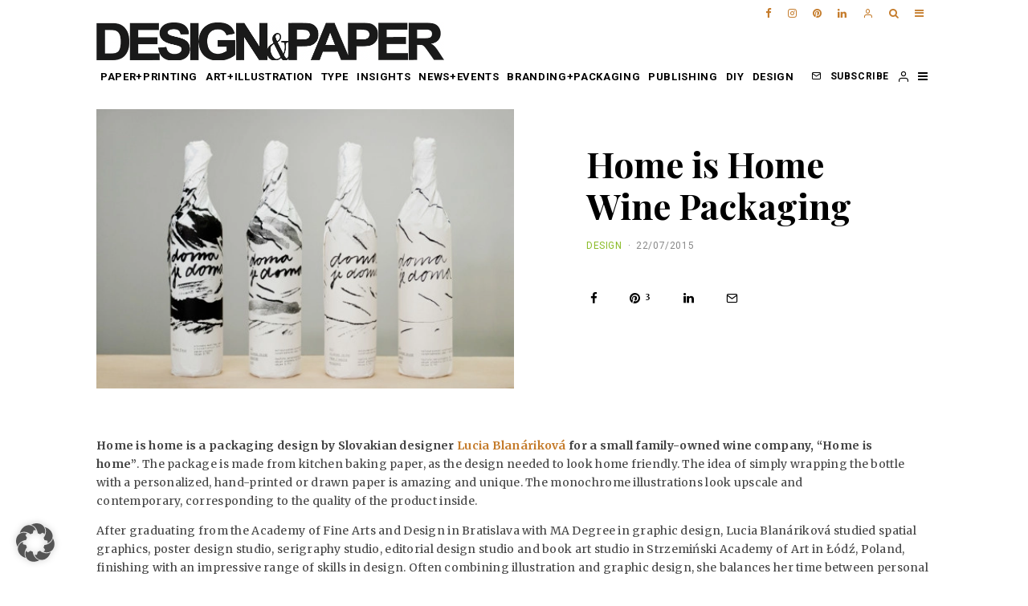

--- FILE ---
content_type: text/html; charset=UTF-8
request_url: https://www.designandpaper.com/home-is-home-wine-packaging/
body_size: 51005
content:
<!DOCTYPE html>
<html lang="en-US" prefix="og: https://ogp.me/ns#">
<head>
	<meta charset="UTF-8">
			<meta name="viewport" content="width=device-width, initial-scale=1">
		<link rel="profile" href="http://gmpg.org/xfn/11">
		<meta name="theme-color" content="#c57c2c">
		<style>img:is([sizes="auto" i], [sizes^="auto," i]) { contain-intrinsic-size: 3000px 1500px }</style>
	<link rel="icon" href="https://www.designandpaper.com/wp-content/uploads/2017/05/favico.02.png" media="(prefers-color-scheme: light)" />
<meta name="msapplication-TileImage" content="https://www.designandpaper.com/wp-content/uploads/2017/05/favico.02.png" />

<!-- Search Engine Optimization by Rank Math - https://rankmath.com/ -->
<title>Home is Home Wine Packaging - Design &amp; Paper</title>
<meta name="description" content="Home is home is a packaging design by Slovakian designer Lucia Blanáriková for a small family–owned wine company, “Home is home”."/>
<meta name="robots" content="follow, index, max-snippet:-1, max-video-preview:-1, max-image-preview:large"/>
<link rel="canonical" href="https://www.designandpaper.com/home-is-home-wine-packaging/" />
<meta property="og:locale" content="en_US" />
<meta property="og:type" content="article" />
<meta property="og:title" content="Home is Home Wine Packaging - Design &amp; Paper" />
<meta property="og:description" content="Home is home is a packaging design by Slovakian designer Lucia Blanáriková for a small family–owned wine company, “Home is home”." />
<meta property="og:url" content="https://www.designandpaper.com/home-is-home-wine-packaging/" />
<meta property="og:site_name" content="Design &amp; Paper" />
<meta property="article:tag" content="branding" />
<meta property="article:tag" content="Bratislava" />
<meta property="article:tag" content="design" />
<meta property="article:tag" content="drawing" />
<meta property="article:tag" content="graphic design" />
<meta property="article:tag" content="Home is Home" />
<meta property="article:tag" content="illustration" />
<meta property="article:tag" content="Lucia Blanáriková" />
<meta property="article:tag" content="packaging" />
<meta property="article:tag" content="paper" />
<meta property="article:tag" content="Slovakia" />
<meta property="article:tag" content="wine" />
<meta property="article:tag" content="wrapping paper" />
<meta property="article:section" content="DESIGN" />
<meta property="og:updated_time" content="2019-02-26T13:04:34+02:00" />
<meta property="og:image" content="https://www.designandpaper.com/wp-content/uploads/2015/07/138664a282fd618365b7376e510d6d43-500x335-1.jpg" />
<meta property="og:image:secure_url" content="https://www.designandpaper.com/wp-content/uploads/2015/07/138664a282fd618365b7376e510d6d43-500x335-1.jpg" />
<meta property="og:image:width" content="500" />
<meta property="og:image:height" content="335" />
<meta property="og:image:alt" content="Packaging" />
<meta property="og:image:type" content="image/jpeg" />
<meta property="article:published_time" content="2015-07-22T10:12:13+02:00" />
<meta property="article:modified_time" content="2019-02-26T13:04:34+02:00" />
<meta name="twitter:card" content="summary_large_image" />
<meta name="twitter:title" content="Home is Home Wine Packaging - Design &amp; Paper" />
<meta name="twitter:description" content="Home is home is a packaging design by Slovakian designer Lucia Blanáriková for a small family–owned wine company, “Home is home”." />
<meta name="twitter:image" content="https://www.designandpaper.com/wp-content/uploads/2015/07/138664a282fd618365b7376e510d6d43-500x335-1.jpg" />
<meta name="twitter:label1" content="Written by" />
<meta name="twitter:data1" content="Sini Mäkelä" />
<meta name="twitter:label2" content="Time to read" />
<meta name="twitter:data2" content="1 minute" />
<script type="application/ld+json" class="rank-math-schema">{"@context":"https://schema.org","@graph":[{"@type":"Organization","@id":"https://www.designandpaper.com/#organization","name":"Design &amp; Paper"},{"@type":"WebSite","@id":"https://www.designandpaper.com/#website","url":"https://www.designandpaper.com","name":"Design &amp; Paper","publisher":{"@id":"https://www.designandpaper.com/#organization"},"inLanguage":"en-US"},{"@type":"ImageObject","@id":"https://www.designandpaper.com/wp-content/uploads/2015/07/138664a282fd618365b7376e510d6d43-500x335-1.jpg","url":"https://www.designandpaper.com/wp-content/uploads/2015/07/138664a282fd618365b7376e510d6d43-500x335-1.jpg","width":"500","height":"335","inLanguage":"en-US"},{"@type":"BreadcrumbList","@id":"https://www.designandpaper.com/home-is-home-wine-packaging/#breadcrumb","itemListElement":[{"@type":"ListItem","position":"1","item":{"@id":"https://www.designandpaper.com","name":"Home"}},{"@type":"ListItem","position":"2","item":{"@id":"https://www.designandpaper.com/home-is-home-wine-packaging/","name":"Home is Home Wine Packaging"}}]},{"@type":"WebPage","@id":"https://www.designandpaper.com/home-is-home-wine-packaging/#webpage","url":"https://www.designandpaper.com/home-is-home-wine-packaging/","name":"Home is Home Wine Packaging - Design &amp; Paper","datePublished":"2015-07-22T10:12:13+02:00","dateModified":"2019-02-26T13:04:34+02:00","isPartOf":{"@id":"https://www.designandpaper.com/#website"},"primaryImageOfPage":{"@id":"https://www.designandpaper.com/wp-content/uploads/2015/07/138664a282fd618365b7376e510d6d43-500x335-1.jpg"},"inLanguage":"en-US","breadcrumb":{"@id":"https://www.designandpaper.com/home-is-home-wine-packaging/#breadcrumb"}},{"@type":"Person","@id":"https://www.designandpaper.com/author/blogadmin/","name":"Sini M\u00e4kel\u00e4","url":"https://www.designandpaper.com/author/blogadmin/","image":{"@type":"ImageObject","@id":"https://secure.gravatar.com/avatar/bddf6ac02b5bb303bbe203b29a96b5ab074900692f6a136e935215a9bb12c3be?s=96&amp;d=mm&amp;r=g","url":"https://secure.gravatar.com/avatar/bddf6ac02b5bb303bbe203b29a96b5ab074900692f6a136e935215a9bb12c3be?s=96&amp;d=mm&amp;r=g","caption":"Sini M\u00e4kel\u00e4","inLanguage":"en-US"},"worksFor":{"@id":"https://www.designandpaper.com/#organization"}},{"@type":"BlogPosting","headline":"Home is Home Wine Packaging - Design &amp; Paper","keywords":"Packaging","datePublished":"2015-07-22T10:12:13+02:00","dateModified":"2019-02-26T13:04:34+02:00","author":{"@id":"https://www.designandpaper.com/author/blogadmin/","name":"Sini M\u00e4kel\u00e4"},"publisher":{"@id":"https://www.designandpaper.com/#organization"},"description":"Home is home is a packaging design by Slovakian designer Lucia Blan\u00e1rikov\u00e1 for a small family\u2013owned wine company, \u201cHome is home\u201d.","name":"Home is Home Wine Packaging - Design &amp; Paper","@id":"https://www.designandpaper.com/home-is-home-wine-packaging/#richSnippet","isPartOf":{"@id":"https://www.designandpaper.com/home-is-home-wine-packaging/#webpage"},"image":{"@id":"https://www.designandpaper.com/wp-content/uploads/2015/07/138664a282fd618365b7376e510d6d43-500x335-1.jpg"},"inLanguage":"en-US","mainEntityOfPage":{"@id":"https://www.designandpaper.com/home-is-home-wine-packaging/#webpage"}}]}</script>
<!-- /Rank Math WordPress SEO plugin -->

<link rel='dns-prefetch' href='//fonts.googleapis.com' />
<link rel="alternate" type="application/rss+xml" title="Design &amp; Paper &raquo; Feed" href="https://www.designandpaper.com/feed/" />
<link rel="alternate" type="application/rss+xml" title="Design &amp; Paper &raquo; Comments Feed" href="https://www.designandpaper.com/comments/feed/" />
<link rel="alternate" type="application/rss+xml" title="Design &amp; Paper &raquo; Home is Home Wine Packaging Comments Feed" href="https://www.designandpaper.com/home-is-home-wine-packaging/feed/" />
<script type="text/javascript">
/* <![CDATA[ */
window._wpemojiSettings = {"baseUrl":"https:\/\/s.w.org\/images\/core\/emoji\/16.0.1\/72x72\/","ext":".png","svgUrl":"https:\/\/s.w.org\/images\/core\/emoji\/16.0.1\/svg\/","svgExt":".svg","source":{"concatemoji":"https:\/\/www.designandpaper.com\/wp-includes\/js\/wp-emoji-release.min.js?ver=6.8.3"}};
/*! This file is auto-generated */
!function(s,n){var o,i,e;function c(e){try{var t={supportTests:e,timestamp:(new Date).valueOf()};sessionStorage.setItem(o,JSON.stringify(t))}catch(e){}}function p(e,t,n){e.clearRect(0,0,e.canvas.width,e.canvas.height),e.fillText(t,0,0);var t=new Uint32Array(e.getImageData(0,0,e.canvas.width,e.canvas.height).data),a=(e.clearRect(0,0,e.canvas.width,e.canvas.height),e.fillText(n,0,0),new Uint32Array(e.getImageData(0,0,e.canvas.width,e.canvas.height).data));return t.every(function(e,t){return e===a[t]})}function u(e,t){e.clearRect(0,0,e.canvas.width,e.canvas.height),e.fillText(t,0,0);for(var n=e.getImageData(16,16,1,1),a=0;a<n.data.length;a++)if(0!==n.data[a])return!1;return!0}function f(e,t,n,a){switch(t){case"flag":return n(e,"\ud83c\udff3\ufe0f\u200d\u26a7\ufe0f","\ud83c\udff3\ufe0f\u200b\u26a7\ufe0f")?!1:!n(e,"\ud83c\udde8\ud83c\uddf6","\ud83c\udde8\u200b\ud83c\uddf6")&&!n(e,"\ud83c\udff4\udb40\udc67\udb40\udc62\udb40\udc65\udb40\udc6e\udb40\udc67\udb40\udc7f","\ud83c\udff4\u200b\udb40\udc67\u200b\udb40\udc62\u200b\udb40\udc65\u200b\udb40\udc6e\u200b\udb40\udc67\u200b\udb40\udc7f");case"emoji":return!a(e,"\ud83e\udedf")}return!1}function g(e,t,n,a){var r="undefined"!=typeof WorkerGlobalScope&&self instanceof WorkerGlobalScope?new OffscreenCanvas(300,150):s.createElement("canvas"),o=r.getContext("2d",{willReadFrequently:!0}),i=(o.textBaseline="top",o.font="600 32px Arial",{});return e.forEach(function(e){i[e]=t(o,e,n,a)}),i}function t(e){var t=s.createElement("script");t.src=e,t.defer=!0,s.head.appendChild(t)}"undefined"!=typeof Promise&&(o="wpEmojiSettingsSupports",i=["flag","emoji"],n.supports={everything:!0,everythingExceptFlag:!0},e=new Promise(function(e){s.addEventListener("DOMContentLoaded",e,{once:!0})}),new Promise(function(t){var n=function(){try{var e=JSON.parse(sessionStorage.getItem(o));if("object"==typeof e&&"number"==typeof e.timestamp&&(new Date).valueOf()<e.timestamp+604800&&"object"==typeof e.supportTests)return e.supportTests}catch(e){}return null}();if(!n){if("undefined"!=typeof Worker&&"undefined"!=typeof OffscreenCanvas&&"undefined"!=typeof URL&&URL.createObjectURL&&"undefined"!=typeof Blob)try{var e="postMessage("+g.toString()+"("+[JSON.stringify(i),f.toString(),p.toString(),u.toString()].join(",")+"));",a=new Blob([e],{type:"text/javascript"}),r=new Worker(URL.createObjectURL(a),{name:"wpTestEmojiSupports"});return void(r.onmessage=function(e){c(n=e.data),r.terminate(),t(n)})}catch(e){}c(n=g(i,f,p,u))}t(n)}).then(function(e){for(var t in e)n.supports[t]=e[t],n.supports.everything=n.supports.everything&&n.supports[t],"flag"!==t&&(n.supports.everythingExceptFlag=n.supports.everythingExceptFlag&&n.supports[t]);n.supports.everythingExceptFlag=n.supports.everythingExceptFlag&&!n.supports.flag,n.DOMReady=!1,n.readyCallback=function(){n.DOMReady=!0}}).then(function(){return e}).then(function(){var e;n.supports.everything||(n.readyCallback(),(e=n.source||{}).concatemoji?t(e.concatemoji):e.wpemoji&&e.twemoji&&(t(e.twemoji),t(e.wpemoji)))}))}((window,document),window._wpemojiSettings);
/* ]]> */
</script>
<link id="sbi_styles" rel="preload" href="https://www.designandpaper.com/wp-content/plugins/instagram-feed/css/sbi-styles.min.css?ver=6.10.0" as="style" media="all" onload="this.onload=null;this.rel='stylesheet'" type="text/css"><noscript><link id="sbi_styles" rel="stylesheet" href="https://www.designandpaper.com/wp-content/plugins/instagram-feed/css/sbi-styles.min.css?ver=6.10.0" media="all" type="text/css"></noscript>
<style id='wp-emoji-styles-inline-css' type='text/css'>

	img.wp-smiley, img.emoji {
		display: inline !important;
		border: none !important;
		box-shadow: none !important;
		height: 1em !important;
		width: 1em !important;
		margin: 0 0.07em !important;
		vertical-align: -0.1em !important;
		background: none !important;
		padding: 0 !important;
	}
</style>
<link id="wp-block-library" rel="preload" href="https://www.designandpaper.com/wp-includes/css/dist/block-library/style.min.css?ver=6.8.3" as="style" media="all" onload="this.onload=null;this.rel='stylesheet'" type="text/css"><noscript><link id="wp-block-library" rel="stylesheet" href="https://www.designandpaper.com/wp-includes/css/dist/block-library/style.min.css?ver=6.8.3" media="all" type="text/css"></noscript>
<style id='classic-theme-styles-inline-css' type='text/css'>
/*! This file is auto-generated */
.wp-block-button__link{color:#fff;background-color:#32373c;border-radius:9999px;box-shadow:none;text-decoration:none;padding:calc(.667em + 2px) calc(1.333em + 2px);font-size:1.125em}.wp-block-file__button{background:#32373c;color:#fff;text-decoration:none}
</style>
<style id='global-styles-inline-css' type='text/css'>
:root{--wp--preset--aspect-ratio--square: 1;--wp--preset--aspect-ratio--4-3: 4/3;--wp--preset--aspect-ratio--3-4: 3/4;--wp--preset--aspect-ratio--3-2: 3/2;--wp--preset--aspect-ratio--2-3: 2/3;--wp--preset--aspect-ratio--16-9: 16/9;--wp--preset--aspect-ratio--9-16: 9/16;--wp--preset--color--black: #000000;--wp--preset--color--cyan-bluish-gray: #abb8c3;--wp--preset--color--white: #ffffff;--wp--preset--color--pale-pink: #f78da7;--wp--preset--color--vivid-red: #cf2e2e;--wp--preset--color--luminous-vivid-orange: #ff6900;--wp--preset--color--luminous-vivid-amber: #fcb900;--wp--preset--color--light-green-cyan: #7bdcb5;--wp--preset--color--vivid-green-cyan: #00d084;--wp--preset--color--pale-cyan-blue: #8ed1fc;--wp--preset--color--vivid-cyan-blue: #0693e3;--wp--preset--color--vivid-purple: #9b51e0;--wp--preset--gradient--vivid-cyan-blue-to-vivid-purple: linear-gradient(135deg,rgba(6,147,227,1) 0%,rgb(155,81,224) 100%);--wp--preset--gradient--light-green-cyan-to-vivid-green-cyan: linear-gradient(135deg,rgb(122,220,180) 0%,rgb(0,208,130) 100%);--wp--preset--gradient--luminous-vivid-amber-to-luminous-vivid-orange: linear-gradient(135deg,rgba(252,185,0,1) 0%,rgba(255,105,0,1) 100%);--wp--preset--gradient--luminous-vivid-orange-to-vivid-red: linear-gradient(135deg,rgba(255,105,0,1) 0%,rgb(207,46,46) 100%);--wp--preset--gradient--very-light-gray-to-cyan-bluish-gray: linear-gradient(135deg,rgb(238,238,238) 0%,rgb(169,184,195) 100%);--wp--preset--gradient--cool-to-warm-spectrum: linear-gradient(135deg,rgb(74,234,220) 0%,rgb(151,120,209) 20%,rgb(207,42,186) 40%,rgb(238,44,130) 60%,rgb(251,105,98) 80%,rgb(254,248,76) 100%);--wp--preset--gradient--blush-light-purple: linear-gradient(135deg,rgb(255,206,236) 0%,rgb(152,150,240) 100%);--wp--preset--gradient--blush-bordeaux: linear-gradient(135deg,rgb(254,205,165) 0%,rgb(254,45,45) 50%,rgb(107,0,62) 100%);--wp--preset--gradient--luminous-dusk: linear-gradient(135deg,rgb(255,203,112) 0%,rgb(199,81,192) 50%,rgb(65,88,208) 100%);--wp--preset--gradient--pale-ocean: linear-gradient(135deg,rgb(255,245,203) 0%,rgb(182,227,212) 50%,rgb(51,167,181) 100%);--wp--preset--gradient--electric-grass: linear-gradient(135deg,rgb(202,248,128) 0%,rgb(113,206,126) 100%);--wp--preset--gradient--midnight: linear-gradient(135deg,rgb(2,3,129) 0%,rgb(40,116,252) 100%);--wp--preset--font-size--small: 13px;--wp--preset--font-size--medium: 20px;--wp--preset--font-size--large: 36px;--wp--preset--font-size--x-large: 42px;--wp--preset--spacing--20: 0.44rem;--wp--preset--spacing--30: 0.67rem;--wp--preset--spacing--40: 1rem;--wp--preset--spacing--50: 1.5rem;--wp--preset--spacing--60: 2.25rem;--wp--preset--spacing--70: 3.38rem;--wp--preset--spacing--80: 5.06rem;--wp--preset--shadow--natural: 6px 6px 9px rgba(0, 0, 0, 0.2);--wp--preset--shadow--deep: 12px 12px 50px rgba(0, 0, 0, 0.4);--wp--preset--shadow--sharp: 6px 6px 0px rgba(0, 0, 0, 0.2);--wp--preset--shadow--outlined: 6px 6px 0px -3px rgba(255, 255, 255, 1), 6px 6px rgba(0, 0, 0, 1);--wp--preset--shadow--crisp: 6px 6px 0px rgba(0, 0, 0, 1);}:where(.is-layout-flex){gap: 0.5em;}:where(.is-layout-grid){gap: 0.5em;}body .is-layout-flex{display: flex;}.is-layout-flex{flex-wrap: wrap;align-items: center;}.is-layout-flex > :is(*, div){margin: 0;}body .is-layout-grid{display: grid;}.is-layout-grid > :is(*, div){margin: 0;}:where(.wp-block-columns.is-layout-flex){gap: 2em;}:where(.wp-block-columns.is-layout-grid){gap: 2em;}:where(.wp-block-post-template.is-layout-flex){gap: 1.25em;}:where(.wp-block-post-template.is-layout-grid){gap: 1.25em;}.has-black-color{color: var(--wp--preset--color--black) !important;}.has-cyan-bluish-gray-color{color: var(--wp--preset--color--cyan-bluish-gray) !important;}.has-white-color{color: var(--wp--preset--color--white) !important;}.has-pale-pink-color{color: var(--wp--preset--color--pale-pink) !important;}.has-vivid-red-color{color: var(--wp--preset--color--vivid-red) !important;}.has-luminous-vivid-orange-color{color: var(--wp--preset--color--luminous-vivid-orange) !important;}.has-luminous-vivid-amber-color{color: var(--wp--preset--color--luminous-vivid-amber) !important;}.has-light-green-cyan-color{color: var(--wp--preset--color--light-green-cyan) !important;}.has-vivid-green-cyan-color{color: var(--wp--preset--color--vivid-green-cyan) !important;}.has-pale-cyan-blue-color{color: var(--wp--preset--color--pale-cyan-blue) !important;}.has-vivid-cyan-blue-color{color: var(--wp--preset--color--vivid-cyan-blue) !important;}.has-vivid-purple-color{color: var(--wp--preset--color--vivid-purple) !important;}.has-black-background-color{background-color: var(--wp--preset--color--black) !important;}.has-cyan-bluish-gray-background-color{background-color: var(--wp--preset--color--cyan-bluish-gray) !important;}.has-white-background-color{background-color: var(--wp--preset--color--white) !important;}.has-pale-pink-background-color{background-color: var(--wp--preset--color--pale-pink) !important;}.has-vivid-red-background-color{background-color: var(--wp--preset--color--vivid-red) !important;}.has-luminous-vivid-orange-background-color{background-color: var(--wp--preset--color--luminous-vivid-orange) !important;}.has-luminous-vivid-amber-background-color{background-color: var(--wp--preset--color--luminous-vivid-amber) !important;}.has-light-green-cyan-background-color{background-color: var(--wp--preset--color--light-green-cyan) !important;}.has-vivid-green-cyan-background-color{background-color: var(--wp--preset--color--vivid-green-cyan) !important;}.has-pale-cyan-blue-background-color{background-color: var(--wp--preset--color--pale-cyan-blue) !important;}.has-vivid-cyan-blue-background-color{background-color: var(--wp--preset--color--vivid-cyan-blue) !important;}.has-vivid-purple-background-color{background-color: var(--wp--preset--color--vivid-purple) !important;}.has-black-border-color{border-color: var(--wp--preset--color--black) !important;}.has-cyan-bluish-gray-border-color{border-color: var(--wp--preset--color--cyan-bluish-gray) !important;}.has-white-border-color{border-color: var(--wp--preset--color--white) !important;}.has-pale-pink-border-color{border-color: var(--wp--preset--color--pale-pink) !important;}.has-vivid-red-border-color{border-color: var(--wp--preset--color--vivid-red) !important;}.has-luminous-vivid-orange-border-color{border-color: var(--wp--preset--color--luminous-vivid-orange) !important;}.has-luminous-vivid-amber-border-color{border-color: var(--wp--preset--color--luminous-vivid-amber) !important;}.has-light-green-cyan-border-color{border-color: var(--wp--preset--color--light-green-cyan) !important;}.has-vivid-green-cyan-border-color{border-color: var(--wp--preset--color--vivid-green-cyan) !important;}.has-pale-cyan-blue-border-color{border-color: var(--wp--preset--color--pale-cyan-blue) !important;}.has-vivid-cyan-blue-border-color{border-color: var(--wp--preset--color--vivid-cyan-blue) !important;}.has-vivid-purple-border-color{border-color: var(--wp--preset--color--vivid-purple) !important;}.has-vivid-cyan-blue-to-vivid-purple-gradient-background{background: var(--wp--preset--gradient--vivid-cyan-blue-to-vivid-purple) !important;}.has-light-green-cyan-to-vivid-green-cyan-gradient-background{background: var(--wp--preset--gradient--light-green-cyan-to-vivid-green-cyan) !important;}.has-luminous-vivid-amber-to-luminous-vivid-orange-gradient-background{background: var(--wp--preset--gradient--luminous-vivid-amber-to-luminous-vivid-orange) !important;}.has-luminous-vivid-orange-to-vivid-red-gradient-background{background: var(--wp--preset--gradient--luminous-vivid-orange-to-vivid-red) !important;}.has-very-light-gray-to-cyan-bluish-gray-gradient-background{background: var(--wp--preset--gradient--very-light-gray-to-cyan-bluish-gray) !important;}.has-cool-to-warm-spectrum-gradient-background{background: var(--wp--preset--gradient--cool-to-warm-spectrum) !important;}.has-blush-light-purple-gradient-background{background: var(--wp--preset--gradient--blush-light-purple) !important;}.has-blush-bordeaux-gradient-background{background: var(--wp--preset--gradient--blush-bordeaux) !important;}.has-luminous-dusk-gradient-background{background: var(--wp--preset--gradient--luminous-dusk) !important;}.has-pale-ocean-gradient-background{background: var(--wp--preset--gradient--pale-ocean) !important;}.has-electric-grass-gradient-background{background: var(--wp--preset--gradient--electric-grass) !important;}.has-midnight-gradient-background{background: var(--wp--preset--gradient--midnight) !important;}.has-small-font-size{font-size: var(--wp--preset--font-size--small) !important;}.has-medium-font-size{font-size: var(--wp--preset--font-size--medium) !important;}.has-large-font-size{font-size: var(--wp--preset--font-size--large) !important;}.has-x-large-font-size{font-size: var(--wp--preset--font-size--x-large) !important;}
:where(.wp-block-post-template.is-layout-flex){gap: 1.25em;}:where(.wp-block-post-template.is-layout-grid){gap: 1.25em;}
:where(.wp-block-columns.is-layout-flex){gap: 2em;}:where(.wp-block-columns.is-layout-grid){gap: 2em;}
:root :where(.wp-block-pullquote){font-size: 1.5em;line-height: 1.6;}
</style>
<link id="cleverreach_style" rel="preload" href="https://www.designandpaper.com/wp-content/plugins/cleverreach/resources/css/frontend.css?ver=6.8.3" as="style" media="all" onload="this.onload=null;this.rel='stylesheet'" type="text/css"><noscript><link id="cleverreach_style" rel="stylesheet" href="https://www.designandpaper.com/wp-content/plugins/cleverreach/resources/css/frontend.css?ver=6.8.3" media="all" type="text/css"></noscript>
<link id="lets-social-count" rel="preload" href="https://www.designandpaper.com/wp-content/plugins/lets-social-count/assets/css/style.css?ver=1.0.0" as="style" media="all" onload="this.onload=null;this.rel='stylesheet'" type="text/css"><noscript><link id="lets-social-count" rel="stylesheet" href="https://www.designandpaper.com/wp-content/plugins/lets-social-count/assets/css/style.css?ver=1.0.0" media="all" type="text/css"></noscript>
<link id="mo_wpns_shortcode_style" rel="preload" href="https://www.designandpaper.com/wp-content/plugins/miniorange-2-factor-authentication/includes/css/style_settings.css?ver=6.8.3" as="style" media="all" onload="this.onload=null;this.rel='stylesheet'" type="text/css"><noscript><link id="mo_wpns_shortcode_style" rel="stylesheet" href="https://www.designandpaper.com/wp-content/plugins/miniorange-2-factor-authentication/includes/css/style_settings.css?ver=6.8.3" media="all" type="text/css"></noscript>
<link id="lets-info-up" rel="preload" href="https://www.designandpaper.com/wp-content/plugins/lets-info-up/frontend/css/style.min.css?ver=1.0.3" as="style" media="all" onload="this.onload=null;this.rel='stylesheet'" type="text/css"><noscript><link id="lets-info-up" rel="stylesheet" href="https://www.designandpaper.com/wp-content/plugins/lets-info-up/frontend/css/style.min.css?ver=1.0.3" media="all" type="text/css"></noscript>
<link id="zeen-style" rel="preload" href="https://www.designandpaper.com/wp-content/themes/zeen/assets/css/style.min.css?ver=3.9.8.4" as="style" media="all" onload="this.onload=null;this.rel='stylesheet'" type="text/css"><noscript><link id="zeen-style" rel="stylesheet" href="https://www.designandpaper.com/wp-content/themes/zeen/assets/css/style.min.css?ver=3.9.8.4" media="all" type="text/css"></noscript>
<style id='zeen-style-inline-css' type='text/css'>
.content-bg, .block-skin-5:not(.skin-inner), .block-skin-5.skin-inner > .tipi-row-inner-style, .article-layout-skin-1.title-cut-bl .hero-wrap .meta:before, .article-layout-skin-1.title-cut-bc .hero-wrap .meta:before, .article-layout-skin-1.title-cut-bl .hero-wrap .share-it:before, .article-layout-skin-1.title-cut-bc .hero-wrap .share-it:before, .standard-archive .page-header, .skin-dark .flickity-viewport { background: #ffffff;}.site-inner { background-color: #fff; }.splitter svg g { fill: #fff; }.inline-post .block article .title { font-size: 20px;}.logo-fallback, .secondary-wrap .logo-fallback a { font-size: 30px;}input[type=submit], button, .tipi-button,.button,.wpcf7-submit,.button__back__home{ font-size: 11px;}.widget-title { font-size:13px;}.breadcrumbs { font-size:10px;}.fontfam-1 {
		font-family: 'Playfair Display',serif!important;
		letter-spacing:0em;}.body-f1, .quotes-f1 blockquote, .quotes-f1 q, .by-f1 .byline, .sub-f1 .subtitle, .wh-f1 .widget-title, .headings-f1 h1, .headings-f1 .price, .headings-f1 h2, .headings-f1 h3, .headings-f1 h4, .headings-f1 h5, .headings-f1 h6, .font-1, div.jvectormap-tip {font-family:'Playfair Display',serif;letter-spacing: 0em;font-weight: 700;font-style: normal;}.fontfam-2 { font-family:'Merriweather',serif!important;
		letter-spacing:0.02em;}input[type=submit], button, .tipi-button,.button,.wpcf7-submit,.button__back__home,.body-f2, .quotes-f2 blockquote, .quotes-f2 q, .by-f2 .byline, .sub-f2 .subtitle, .wh-f2 .widget-title, .headings-f2 h1, .headings-f2 h2, .headings-f2 h3, .headings-f2 h4, .headings-f2 h5, .headings-f2 h6, .font-2 {font-family:'Merriweather',serif;letter-spacing: 0.02em;font-weight: 400;font-style: normal;}.fontfam-3 { font-family:'Roboto',sans-serif!important;
		letter-spacing:0.05em;}.body-f3, .quotes-f3 blockquote, .quotes-f3 q, .by-f3 .byline, .sub-f3 .subtitle, .wh-f3 .widget-title, .headings-f3 h1, .headings-f3 h2, .headings-f3 h3, .headings-f3 h4, .headings-f3 h5, .headings-f3 h6, .font-3 {font-family:'Roboto',sans-serif;letter-spacing: 0.05em;font-style: normal;font-weight: 700;}.tipi-row, .tipi-builder-on .contents-wrap > p { max-width: 1100px ; }.single .site-content .tipi-row { max-width: 1100px ; }.date--secondary { color: #ffffff; }.date--main { color: #f8d92f; }.global-accent-border { border-color: #c57c2c; }.trending-accent-border { border-color: #c57c2c; }.trending-accent-bg { border-color: #c57c2c; }.tipi-button.block-loader { background: #18181e; }.tipi-button.block-loader:hover { background: #111; }.tipi-button.block-loader { color: #fff!important; }.wpcf7-submit { background: #18181e; }.wpcf7-submit:hover { background: #111; }.global-accent-bg, .icon-base-2:hover .icon-bg, #progress { background-color: #c57c2c; }.global-accent-text, .mm-submenu-2 .mm-51 .menu-wrap > .sub-menu > li > a { color: #c57c2c; }body { color:#444;}.excerpt { color:#666666;}.mode--alt--b .excerpt, .block-skin-2 .excerpt, .block-skin-2 .preview-classic .custom-button__fill-2 { color:#888!important;}.read-more-wrap { color:#adadad;}.logo-fallback a { color:#000!important;}.site-mob-header .logo-fallback a { color:#000!important;}blockquote:not(.comment-excerpt) { color:#111;}.mode--alt--b blockquote:not(.comment-excerpt), .mode--alt--b .block-skin-0.block-wrap-quote .block-wrap-quote blockquote:not(.comment-excerpt), .mode--alt--b .block-skin-0.block-wrap-quote .block-wrap-quote blockquote:not(.comment-excerpt) span { color:#fff!important;}.byline, .byline a { color:#888;}.mode--alt--b .block-wrap-classic .byline, .mode--alt--b .block-wrap-classic .byline a, .mode--alt--b .block-wrap-thumbnail .byline, .mode--alt--b .block-wrap-thumbnail .byline a, .block-skin-2 .byline a, .block-skin-2 .byline { color:#888;}.preview-classic .meta .title, .preview-thumbnail .meta .title { color:#111;}h1, h2, h3, h4, h5, h6, .block-title { color:#000000;}.sidebar-widget  .widget-title { color:#111!important;}.link-color-wrap a, .woocommerce-Tabs-panel--description a { color: #c57c2c; }.mode--alt--b .link-color-wrap a, .mode--alt--b .woocommerce-Tabs-panel--description a { color: #888; }.copyright { color: #c57c2c; }.link-color-wrap a:hover { color: #111111; }.mode--alt--b .link-color-wrap a:hover { color: #555; }html, body {font-size: 14px;line-height:1.65; }.meta .excerpt .read-more-wrap {font-size: 11px;line-height:1.65; }.preview-grid .read-more-wrap {font-size: 11px; }.tipi-button.block-loader, .wpcf7-submit, .mc4wp-form-fields button { font-weight: 700;}.subtitle {font-style:italic!important;}.main-navigation .horizontal-menu, .main-navigation .menu-item, .main-navigation .menu-icon span,  .main-navigation .tipi-i-search span { font-weight: 700;}.secondary-wrap .horizontal-menu, .secondary-wrap .menu-item, .secondary-wrap .menu-icon span {font-weight: 700;}.footer-lower-area, .footer-lower-area .menu-item, .footer-lower-area .menu-icon span {font-weight: 700;}input[type=submit], button, .tipi-button,.button,.wpcf7-submit,.button__back__home { letter-spacing:0.09em;}input[type=submit], button, .tipi-button,.button,.wpcf7-submit,.button__back__home{ text-transform: uppercase; }.entry-title{ text-transform: none; }.logo-fallback{ text-transform: none; }.block-wrap-slider .title-wrap .title{ text-transform: none; }.block-wrap-grid .title-wrap .title, .tile-design-4 .meta .title-wrap .title{ text-transform: uppercase; }.block-wrap-classic .title-wrap .title{ text-transform: none; }.block-title{ text-transform: none; }.meta .excerpt .read-more{ text-transform: uppercase; }.preview-grid .read-more{ text-transform: uppercase; }.block-subtitle{ text-transform: none; }.byline{ text-transform: uppercase; }.widget-title{ text-transform: uppercase; }.main-navigation, .main-navigation .menu-icon span{ text-transform: uppercase; }.secondary-wrap, .secondary-wrap .menu-icon span{ text-transform: uppercase; }.footer-lower-area .menu-item, .footer-lower-area .menu-icon span{ text-transform: uppercase; }.single-content .entry-content h1, .single-content .entry-content h2, .single-content .entry-content h3, .single-content .entry-content h4, .single-content .entry-content h5, .single-content .entry-content h6, .meta__full h1, .meta__full h2, .meta__full h3, .meta__full h4, .meta__full h5, .bbp__thread__title{ text-transform: none; }.mm-submenu-2 .mm-11 .menu-wrap > *, .mm-submenu-2 .mm-31 .menu-wrap > *, .mm-submenu-2 .mm-21 .menu-wrap > *, .mm-submenu-2 .mm-51 .menu-wrap > *  { border-top: 4px solid transparent; }.separation-border { margin-bottom: 30px; }.load-more-wrap-1 { padding-top: 30px; }.block-wrap-classic .inf-spacer + .block:not(.block-62) { margin-top: 30px; }.separation-border-style { border-bottom: 0px #e9e9e9 dotted;padding-bottom:30px;}@media only screen and (max-width: 480px) {.separation-border-style { padding-bottom: 15px; }.separation-border { margin-bottom: 15px;}}.grid-spacing { border-top-width: 2px; }.sidebar-wrap .sidebar { padding-right: 30px; padding-left: 30px; padding-top:0px; padding-bottom:0px; }.sidebar-left .sidebar-wrap .sidebar { padding-right: 30px; padding-left: 30px; }.preview-thumbnail .mask {
		-webkit-flex: 0 0 65px;
		-ms-flex: 0 0 65px;
		flex: 0 0 65px;
		width: 65px;
	}@media only screen and (min-width: 481px) {.block-wrap-grid .block-title-area, .block-wrap-98 .block-piece-2 article:last-child { margin-bottom: -2px; }.block-wrap-92 .tipi-row-inner-box { margin-top: -2px; }.block-wrap-grid .only-filters { top: 2px; }.split-1:not(.preview-thumbnail) .mask {
		-webkit-flex: 0 0 calc( 50% - 15px);
		-ms-flex: 0 0 calc( 50% - 15px);
		flex: 0 0 calc( 50% - 15px);
		width: calc( 50% - 15px);
	}.grid-spacing { border-right-width: 2px; }.block-wrap-grid:not(.block-wrap-81) .block { width: calc( 100% + 2px ); }}@media only screen and (max-width: 767px) {.mobile__design--side .mask {
		width: calc( 50% - 15px);
	}}@media only screen and (min-width: 768px) {.hero-meta.tipi-m-typo .title { font-size: 44px; }.hero-meta.tipi-m-typo .subtitle { font-size: 20px; }.title-contrast .hero-wrap { height: calc( 100vh - 80px ); }.tipi-xs-typo .title  { font-size: 15px; }.tipi-s-typo .title, .ppl-s-3 .tipi-s-typo .title, .zeen-col--wide .ppl-s-3 .tipi-s-typo .title, .preview-1 .title, .preview-21:not(.tipi-xs-typo) .title  { font-size: 24px;}.block-col-self .block-71 .tipi-s-typo .title { font-size: 18px; }.block-wrap-classic .tipi-m-typo .title-wrap .title { font-size: 30px; }.zeen-col--narrow .block-wrap-classic .tipi-m-typo .title-wrap .title { font-size: 18px; }.block-col-self .preview-2 .title { font-size: 36px; }.sub-menu a:not(.tipi-button) { font-size: 10px;}.footer-widget-wrap {
		padding-top: 42px;
		padding-bottom: 0px;
	}.secondary-wrap .menu-padding, .secondary-wrap .ul-padding > li > a {
			padding-top: 10px;
			padding-bottom: 0px;
		}}@media only screen and (min-width: 1020px) {h1 { font-size: 65px; }h2 { font-size: 40px; }h3 { font-size: 20px; }h4 { font-size: 20px; }h5 { font-size: 12px; }.block-title, .page-title { font-size:40px;}}@media only screen and (min-width: 1240px) {.align-fs .contents-wrap .video-wrap, .align-fs-center .aligncenter.size-full, .align-fs-center .wp-caption.aligncenter .size-full, .align-fs-center .tiled-gallery, .align-fs .alignwide { width: 1040px; }.align-fs .contents-wrap .video-wrap { height: 585px; }.has-bg .align-fs .contents-wrap .video-wrap, .has-bg .align-fs .alignwide, .has-bg .align-fs-center .aligncenter.size-full, .has-bg .align-fs-center .wp-caption.aligncenter .size-full, .has-bg .align-fs-center .tiled-gallery { width: 1100px; }.has-bg .align-fs .contents-wrap .video-wrap { height: 618px; }html, body { font-size: 14px; }.excerpt { font-size: 15px; }}.main-menu-bar-color-1 .current-menu-item > a, .main-menu-bar-color-1 .menu-main-menu > .dropper.active:not(.current-menu-item) > a { background-color: #111;}.byline { font-size: 12px; }.footer-block-links a { font-size: 8px; }.site-footer .copyright { font-size: 12px; }.site-footer .menu-icons { font-size: 12px; }.secondary-wrap .menu-icon, .secondary-wrap .menu-icon a, .secondary-wrap .trending-icon-solo { font-size: 13px; }.main-navigation .menu-icon, .main-navigation .trending-icon-solo { font-size: 12px; }.site-header a { color: #000000; }.site-skin-3.content-subscribe, .site-skin-3.content-subscribe .subtitle, .site-skin-3.content-subscribe input, .site-skin-3.content-subscribe h2 { color: #c57c2c; } .site-skin-3.content-subscribe input[type="email"] { border-color: #c57c2c; }.sidebar-wrap .sidebar { border:1px #ddd solid ; }.content-area .zeen-widget { border: 0 #e9e9e9 solid ; border-width: 0 0 1px 0; }.content-area .zeen-widget { padding:30px 0px 30px; }.grid-meta-bg .mask:before { content: ""; background-image: linear-gradient(to top, rgba(0,0,0,0.30) 0%, rgba(0,0,0,0) 100%); }.grid-image-1 .mask-overlay { background-color: #1a1d1e ; }.with-fi.preview-grid,.with-fi.preview-grid .byline,.with-fi.preview-grid .subtitle, .with-fi.preview-grid a { color: #fff; }.preview-grid .mask-overlay { opacity: 0.2 ; }@media (pointer: fine) {.with-fi.preview-grid:hover, .with-fi.preview-grid:hover .byline,.with-fi.preview-grid:hover .subtitle, .with-fi.preview-grid:hover a { color: #dd9933; }.preview-grid:hover .mask-overlay { opacity: 0.4 ; }}.slider-image-1 .mask-overlay { background-color: #1a1d1e ; }.with-fi.preview-slider,.with-fi.preview-slider .byline,.with-fi.preview-slider .subtitle, .with-fi.preview-slider a { color: #fff; }.preview-slider .mask-overlay { opacity: 0.2 ; }@media (pointer: fine) {.preview-slider:hover .mask-overlay { opacity: 0.6 ; }}.content-lwa .bg-area, .content-lwa .bg-area .woo-product-rating span { background-color: #272727; }.content-lwa .bg-area .background { background-image: none; opacity: 1; }.content-lwa .bg-area,.content-lwa .bg-area .byline,.content-lwa .bg-area a,.content-lwa .bg-area .widget_search form *,.content-lwa .bg-area h3,.content-lwa .bg-area .widget-title { color:#fff; }.content-lwa .bg-area .tipi-spin.tipi-row-inner-style:before { border-color:#fff; }.content-subscribe,.content-subscribe .byline,.content-subscribe a,.content-subscribe .widget_search form *,.content-subscribe h3,.content-subscribe .widget-title { color:#c57c2c; }.content-subscribe .tipi-spin.tipi-row-inner-style:before { border-color:#c57c2c; }.slide-in-menu .bg-area { background-image: linear-gradient(130deg, rgba(35,35,35,0.45) 0%, rgba(0,0,0,0) 80%);  }.slide-in-menu .bg-area .background { background-image: none; opacity: 1; }.slide-in-menu,.slide-in-menu .bg-area a,.slide-in-menu .bg-area .widget-title, .slide-in-menu .cb-widget-design-1 .cb-score { color:#ffffff; }.slide-in-menu form { border-color:#ffffff; }.slide-in-menu .bg-area .mc4wp-form-fields input[type="email"], #subscribe-submit input[type="email"], .subscribe-wrap input[type="email"],.slide-in-menu .bg-area .mc4wp-form-fields input[type="text"], #subscribe-submit input[type="text"], .subscribe-wrap input[type="text"] { border-bottom-color:#ffffff; }.footer-navigation { font-size: 13px;  }.main-navigation { font-size: 13px;  color: #000000; }.main-navigation .horizontal-menu>li>a { padding-left: 5px; padding-right: 5px; }#progress { background-color: #89bb26; }.main-navigation .horizontal-menu .drop, .main-navigation .horizontal-menu > li > a, .date--main {
			padding-top: 0px;
			padding-bottom: 0px;
		}.site-mob-header .menu-icon { font-size: 13px; }.secondary-wrap .menu-bg-area { background-image: linear-gradient(130deg, #ffffff 0%, #ffffff 80%);  }.secondary-wrap-v .standard-drop>a,.secondary-wrap, .secondary-wrap a { font-size: 17px; color: #c57c2c; }.secondary-wrap .menu-secondary > li > a, .secondary-icons li > a { padding-left: 10px; padding-right: 10px; }.mc4wp-form-fields input[type=submit], .mc4wp-form-fields button, #subscribe-submit input[type=submit], .subscribe-wrap input[type=submit] {color: #c57c2c;background-image: linear-gradient(130deg, #ffffff 0%, #ffffff 80%);}.site-mob-header:not(.site-mob-header-11) .header-padding .logo-main-wrap, .site-mob-header:not(.site-mob-header-11) .header-padding .icons-wrap a, .site-mob-header-11 .header-padding {
		padding-top: 20px;
		padding-bottom: 10px;
	}.site-header .header-padding {
		padding-top:0px;
		padding-bottom:10px;
	}.footer-upper-area {
		padding-top: 21px;
		padding-bottom: 50px;
	}.footer-lower-area {
		padding-top: 22px;
		padding-bottom: 14px;
	}
</style>
<link id="zeen-child-style" rel="preload" href="https://www.designandpaper.com/wp-content/themes/zeen-child/style.css?ver=6.8.3" as="style" media="all" onload="this.onload=null;this.rel='stylesheet'" type="text/css"><noscript><link id="zeen-child-style" rel="stylesheet" href="https://www.designandpaper.com/wp-content/themes/zeen-child/style.css?ver=6.8.3" media="all" type="text/css"></noscript>
<link id="zeen-fonts" rel="preload" href="https://fonts.googleapis.com/css?family=Playfair+Display%3A700%2Citalic%2C400%7CMerriweather%3A400%2C700%7CRoboto%3A700&#038;subset=latin&#038;display=swap" as="style" media="all" onload="this.onload=null;this.rel='stylesheet'" type="text/css"><noscript><link id="zeen-fonts" rel="stylesheet" href="https://fonts.googleapis.com/css?family=Playfair+Display%3A700%2Citalic%2C400%7CMerriweather%3A400%2C700%7CRoboto%3A700&#038;subset=latin&#038;display=swap" media="all" type="text/css"></noscript>
<link id="swipebox" rel="preload" href="https://www.designandpaper.com/wp-content/themes/zeen/assets/css/swipebox.min.css?ver=1.4.4" as="style" media="all" onload="this.onload=null;this.rel='stylesheet'" type="text/css"><noscript><link id="swipebox" rel="stylesheet" href="https://www.designandpaper.com/wp-content/themes/zeen/assets/css/swipebox.min.css?ver=1.4.4" media="all" type="text/css"></noscript>
<link id="borlabs-cookie-custom" rel="preload" href="https://www.designandpaper.com/wp-content/cache/borlabs-cookie/1/borlabs-cookie-1-en.css?ver=3.3.22-156" as="style" media="all" onload="this.onload=null;this.rel='stylesheet'" type="text/css"><noscript><link id="borlabs-cookie-custom" rel="stylesheet" href="https://www.designandpaper.com/wp-content/cache/borlabs-cookie/1/borlabs-cookie-1-en.css?ver=3.3.22-156" media="all" type="text/css"></noscript>
<link id="login-with-ajax" rel="preload" href="https://www.designandpaper.com/wp-content/plugins/login-with-ajax/templates/widget.css?ver=4.5.1" as="style" media="all" onload="this.onload=null;this.rel='stylesheet'" type="text/css"><noscript><link id="login-with-ajax" rel="stylesheet" href="https://www.designandpaper.com/wp-content/plugins/login-with-ajax/templates/widget.css?ver=4.5.1" media="all" type="text/css"></noscript>
<link id="msl-main" rel="preload" href="https://www.designandpaper.com/wp-content/plugins/master-slider/public/assets/css/masterslider.main.css?ver=3.10.8" as="style" media="all" onload="this.onload=null;this.rel='stylesheet'" type="text/css"><noscript><link id="msl-main" rel="stylesheet" href="https://www.designandpaper.com/wp-content/plugins/master-slider/public/assets/css/masterslider.main.css?ver=3.10.8" media="all" type="text/css"></noscript>
<link id="cp-animate-fade" rel="preload" href="https://www.designandpaper.com/wp-content/plugins/convertplug/modules/assets/css/minified-animation/fade.min.css?ver=3.6.2" as="style" media="all" onload="this.onload=null;this.rel='stylesheet'" type="text/css"><noscript><link id="cp-animate-fade" rel="stylesheet" href="https://www.designandpaper.com/wp-content/plugins/convertplug/modules/assets/css/minified-animation/fade.min.css?ver=3.6.2" media="all" type="text/css"></noscript>
<link id="convert-plus-module-main-style" rel="preload" href="https://www.designandpaper.com/wp-content/plugins/convertplug/modules/assets/css/cp-module-main.css?ver=3.6.2" as="style" media="all" onload="this.onload=null;this.rel='stylesheet'" type="text/css"><noscript><link id="convert-plus-module-main-style" rel="stylesheet" href="https://www.designandpaper.com/wp-content/plugins/convertplug/modules/assets/css/cp-module-main.css?ver=3.6.2" media="all" type="text/css"></noscript>
<link id="convert-plus-modal-style" rel="preload" href="https://www.designandpaper.com/wp-content/plugins/convertplug/modules/modal/assets/css/modal.min.css?ver=3.6.2" as="style" media="all" onload="this.onload=null;this.rel='stylesheet'" type="text/css"><noscript><link id="convert-plus-modal-style" rel="stylesheet" href="https://www.designandpaper.com/wp-content/plugins/convertplug/modules/modal/assets/css/modal.min.css?ver=3.6.2" media="all" type="text/css"></noscript>
<script type="text/javascript" src="https://www.designandpaper.com/wp-includes/js/jquery/jquery.min.js?ver=3.7.1" id="jquery-core-js"></script>
<script type="text/javascript" src="https://www.designandpaper.com/wp-includes/js/jquery/jquery-migrate.min.js?ver=3.4.1" id="jquery-migrate-js"></script>
<!--[if IE]>
<script type="text/javascript" src="https://www.designandpaper.com/wp-content/themes/zeen/assets/js/ie9.js?ver=3.9.8.4" id="zeen-ie9-js"></script>
<![endif]-->
<script data-no-optimize="1" data-no-minify="1" data-cfasync="false" type="text/javascript" src="https://www.designandpaper.com/wp-content/cache/borlabs-cookie/1/borlabs-cookie-config-en.json.js?ver=3.3.22-157" id="borlabs-cookie-config-js"></script>
<script data-no-optimize="1" data-no-minify="1" data-cfasync="false" type="text/javascript" src="https://www.designandpaper.com/wp-content/plugins/borlabs-cookie/assets/javascript/borlabs-cookie-prioritize.min.js?ver=3.3.22" id="borlabs-cookie-prioritize-js"></script>
<script type="text/javascript" id="login-with-ajax-js-extra">
/* <![CDATA[ */
var LWA = {"ajaxurl":"https:\/\/www.designandpaper.com\/wp-admin\/admin-ajax.php","off":""};
/* ]]> */
</script>
<script type="text/javascript" src="https://www.designandpaper.com/wp-content/themes/zeen/plugins/login-with-ajax/login-with-ajax.js?ver=4.5.1" id="login-with-ajax-js"></script>
<script type="text/javascript" src="https://www.designandpaper.com/wp-content/plugins/login-with-ajax/ajaxify/ajaxify.min.js?ver=4.5.1" id="login-with-ajax-ajaxify-js"></script>
<link rel="https://api.w.org/" href="https://www.designandpaper.com/wp-json/" /><link rel="alternate" title="JSON" type="application/json" href="https://www.designandpaper.com/wp-json/wp/v2/posts/15624" /><link rel="EditURI" type="application/rsd+xml" title="RSD" href="https://www.designandpaper.com/xmlrpc.php?rsd" />
<meta name="generator" content="WordPress 6.8.3" />
<link rel='shortlink' href='https://www.designandpaper.com/?p=15624' />
<link rel="alternate" title="oEmbed (JSON)" type="application/json+oembed" href="https://www.designandpaper.com/wp-json/oembed/1.0/embed?url=https%3A%2F%2Fwww.designandpaper.com%2Fhome-is-home-wine-packaging%2F" />
<link rel="alternate" title="oEmbed (XML)" type="text/xml+oembed" href="https://www.designandpaper.com/wp-json/oembed/1.0/embed?url=https%3A%2F%2Fwww.designandpaper.com%2Fhome-is-home-wine-packaging%2F&#038;format=xml" />
<style>.ms-parent-id-37 > .master-slider{ background:#ffffff; }
.ms-parent-id-36 > .master-slider{ background:#ffffff; }
.ms-parent-id-35 > .master-slider{ background:#ffffff; }
.ms-parent-id-34 > .master-slider{ background:#ffffff; }
.ms-parent-id-33 > .master-slider{ background:#ffffff; }
.ms-parent-id-32 > .master-slider{ background:#ffffff; }
.ms-parent-id-31 > .master-slider{ background:#ffffff; }
.ms-parent-id-30 > .master-slider{ background:#ffffff; }
.ms-parent-id-29 > .master-slider{ background:#ffffff; }
.ms-parent-id-28 > .master-slider{ background:#ffffff; }
.ms-parent-id-27 > .master-slider{ background:#ffffff; }
.ms-parent-id-26 > .master-slider{ background:#ffffff; }
.ms-parent-id-25 > .master-slider{ background:#ffffff; }
.ms-parent-id-24 > .master-slider{ background:#ffffff; }
.ms-parent-id-23 > .master-slider{ background:#ffffff; }
.ms-parent-id-22 > .master-slider{ background:#ffffff; }
.ms-parent-id-21 > .master-slider{ background:#ffffff; }
.ms-parent-id-20 > .master-slider{ background:#ffffff; }
.ms-parent-id-19 > .master-slider{ background:#ffffff; }
.ms-parent-id-18 > .master-slider{ background:#ffffff; }
.ms-parent-id-17 > .master-slider{ background:#ffffff; }
.ms-parent-id-16 > .master-slider{ background:#ffffff; }
.ms-parent-id-15 > .master-slider{ background:#ffffff; }
.ms-parent-id-14 > .master-slider{ background:#ffffff; }
.ms-parent-id-13 > .master-slider{ background:#ffffff; }
.ms-parent-id-12 > .master-slider{ background:rgba(0, 0, 0, 0); }
.ms-parent-id-11 > .master-slider{ background:#ffffff; }
.ms-parent-id-9 > .master-slider{ background:#ffffff; }
.ms-parent-id-8 > .master-slider{ background:#ffffff; }
.ms-parent-id-7 > .master-slider{ background:#ffffff; }
.ms-parent-id-6 > .master-slider{ background:#ffffff; }
.ms-parent-id-5 > .master-slider{ background:#ffffff; }
.ms-parent-id-4 > .master-slider{ background:#ffffff; }
.ms-parent-id-3 > .master-slider{ background:#ffffff; }
.ms-parent-id-2 > .master-slider{ background:#ffffff; }
.ms-parent-id-1 > .master-slider{ background:#ffffff; }</style>
<script>var ms_grabbing_curosr = 'https://www.designandpaper.com/wp-content/plugins/master-slider/public/assets/css/common/grabbing.cur', ms_grab_curosr = 'https://www.designandpaper.com/wp-content/plugins/master-slider/public/assets/css/common/grab.cur';</script>
<meta name="generator" content="MasterSlider 3.10.8 - Responsive Touch Image Slider | avt.li/msf" />
<script id="speed-up-optimize-css-delivery" type="text/javascript">/* loadCSS. [c]2018 Filament Group, Inc. MIT License */ (function(w){"use strict";if(!w.loadCSS){w.loadCSS=function(){}}
var rp=loadCSS.relpreload={};rp.support=(function(){var ret;try{ret=w.document.createElement("link").relList.supports("preload")}catch(e){ret=!1}
return function(){return ret}})();rp.bindMediaToggle=function(link){var finalMedia=link.media||"all";function enableStylesheet(){link.media=finalMedia}
if(link.addEventListener){link.addEventListener("load",enableStylesheet)}else if(link.attachEvent){link.attachEvent("onload",enableStylesheet)}
setTimeout(function(){link.rel="stylesheet";link.media="only x"});setTimeout(enableStylesheet,3000)};rp.poly=function(){if(rp.support()){return}
var links=w.document.getElementsByTagName("link");for(var i=0;i<links.length;i++){var link=links[i];if(link.rel==="preload"&&link.getAttribute("as")==="style"&&!link.getAttribute("data-loadcss")){link.setAttribute("data-loadcss",!0);rp.bindMediaToggle(link)}}};if(!rp.support()){rp.poly();var run=w.setInterval(rp.poly,500);if(w.addEventListener){w.addEventListener("load",function(){rp.poly();w.clearInterval(run)})}else if(w.attachEvent){w.attachEvent("onload",function(){rp.poly();w.clearInterval(run)})}}
if(typeof exports!=="undefined"){exports.loadCSS=loadCSS}
else{w.loadCSS=loadCSS}}(typeof global!=="undefined"?global:this))</script><link rel="preload" type="font/woff2" as="font" href="https://www.designandpaper.com/wp-content/themes/zeen/assets/css/tipi/tipi.woff2?9oa0lg" crossorigin="anonymous"><link rel="dns-prefetch" href="//fonts.googleapis.com"><link rel="preconnect" href="https://fonts.gstatic.com/" crossorigin="anonymous"><meta name="generator" content="Elementor 3.34.0; features: e_font_icon_svg, additional_custom_breakpoints; settings: css_print_method-external, google_font-enabled, font_display-swap">
<script data-borlabs-cookie-script-blocker-ignore>
if ('0' === '1' && ('0' === '1' || '1' === '1')) {
    window['gtag_enable_tcf_support'] = true;
}
window.dataLayer = window.dataLayer || [];
if (typeof gtag !== 'function') {
    function gtag() {
        dataLayer.push(arguments);
    }
}
gtag('set', 'developer_id.dYjRjMm', true);
if ('0' === '1' || '1' === '1') {
    if (window.BorlabsCookieGoogleConsentModeDefaultSet !== true) {
        let getCookieValue = function (name) {
            return document.cookie.match('(^|;)\\s*' + name + '\\s*=\\s*([^;]+)')?.pop() || '';
        };
        let cookieValue = getCookieValue('borlabs-cookie-gcs');
        let consentsFromCookie = {};
        if (cookieValue !== '') {
            consentsFromCookie = JSON.parse(decodeURIComponent(cookieValue));
        }
        let defaultValues = {
            'ad_storage': 'denied',
            'ad_user_data': 'denied',
            'ad_personalization': 'denied',
            'analytics_storage': 'denied',
            'functionality_storage': 'denied',
            'personalization_storage': 'denied',
            'security_storage': 'denied',
            'wait_for_update': 500,
        };
        gtag('consent', 'default', { ...defaultValues, ...consentsFromCookie });
    }
    window.BorlabsCookieGoogleConsentModeDefaultSet = true;
    let borlabsCookieConsentChangeHandler = function () {
        window.dataLayer = window.dataLayer || [];
        if (typeof gtag !== 'function') { function gtag(){dataLayer.push(arguments);} }

        let getCookieValue = function (name) {
            return document.cookie.match('(^|;)\\s*' + name + '\\s*=\\s*([^;]+)')?.pop() || '';
        };
        let cookieValue = getCookieValue('borlabs-cookie-gcs');
        let consentsFromCookie = {};
        if (cookieValue !== '') {
            consentsFromCookie = JSON.parse(decodeURIComponent(cookieValue));
        }

        consentsFromCookie.analytics_storage = BorlabsCookie.Consents.hasConsent('google-analytics') ? 'granted' : 'denied';

        BorlabsCookie.CookieLibrary.setCookie(
            'borlabs-cookie-gcs',
            JSON.stringify(consentsFromCookie),
            BorlabsCookie.Settings.automaticCookieDomainAndPath.value ? '' : BorlabsCookie.Settings.cookieDomain.value,
            BorlabsCookie.Settings.cookiePath.value,
            BorlabsCookie.Cookie.getPluginCookie().expires,
            BorlabsCookie.Settings.cookieSecure.value,
            BorlabsCookie.Settings.cookieSameSite.value
        );
    }
    document.addEventListener('borlabs-cookie-consent-saved', borlabsCookieConsentChangeHandler);
    document.addEventListener('borlabs-cookie-handle-unblock', borlabsCookieConsentChangeHandler);
}
if ('0' === '1') {
    gtag("js", new Date());
    gtag("config", "UA-37572238-1", {"anonymize_ip": true});

    (function (w, d, s, i) {
        var f = d.getElementsByTagName(s)[0],
            j = d.createElement(s);
        j.async = true;
        j.src =
            "https://www.googletagmanager.com/gtag/js?id=" + i;
        f.parentNode.insertBefore(j, f);
    })(window, document, "script", "UA-37572238-1");
}
</script><script data-no-optimize="1" data-no-minify="1" data-cfasync="false" data-borlabs-cookie-script-blocker-ignore>
    (function () {
        if ('0' === '1' && '1' === '1') {
            window['gtag_enable_tcf_support'] = true;
        }
        window.dataLayer = window.dataLayer || [];
        if (typeof window.gtag !== 'function') {
            window.gtag = function () {
                window.dataLayer.push(arguments);
            };
        }
        gtag('set', 'developer_id.dYjRjMm', true);
        if ('1' === '1') {
            let getCookieValue = function (name) {
                return document.cookie.match('(^|;)\\s*' + name + '\\s*=\\s*([^;]+)')?.pop() || '';
            };
            const gtmRegionsData = '{{ google-tag-manager-cm-regional-defaults }}';
            let gtmRegions = [];
            if (gtmRegionsData !== '\{\{ google-tag-manager-cm-regional-defaults \}\}') {
                gtmRegions = JSON.parse(gtmRegionsData);
            }
            let defaultRegion = null;
            for (let gtmRegionIndex in gtmRegions) {
                let gtmRegion = gtmRegions[gtmRegionIndex];
                if (gtmRegion['google-tag-manager-cm-region'] === '') {
                    defaultRegion = gtmRegion;
                } else {
                    gtag('consent', 'default', {
                        'ad_storage': gtmRegion['google-tag-manager-cm-default-ad-storage'],
                        'ad_user_data': gtmRegion['google-tag-manager-cm-default-ad-user-data'],
                        'ad_personalization': gtmRegion['google-tag-manager-cm-default-ad-personalization'],
                        'analytics_storage': gtmRegion['google-tag-manager-cm-default-analytics-storage'],
                        'functionality_storage': gtmRegion['google-tag-manager-cm-default-functionality-storage'],
                        'personalization_storage': gtmRegion['google-tag-manager-cm-default-personalization-storage'],
                        'security_storage': gtmRegion['google-tag-manager-cm-default-security-storage'],
                        'region': gtmRegion['google-tag-manager-cm-region'].toUpperCase().split(','),
						'wait_for_update': 500,
                    });
                }
            }
            let cookieValue = getCookieValue('borlabs-cookie-gcs');
            let consentsFromCookie = {};
            if (cookieValue !== '') {
                consentsFromCookie = JSON.parse(decodeURIComponent(cookieValue));
            }
            let defaultValues = {
                'ad_storage': defaultRegion === null ? 'denied' : defaultRegion['google-tag-manager-cm-default-ad-storage'],
                'ad_user_data': defaultRegion === null ? 'denied' : defaultRegion['google-tag-manager-cm-default-ad-user-data'],
                'ad_personalization': defaultRegion === null ? 'denied' : defaultRegion['google-tag-manager-cm-default-ad-personalization'],
                'analytics_storage': defaultRegion === null ? 'denied' : defaultRegion['google-tag-manager-cm-default-analytics-storage'],
                'functionality_storage': defaultRegion === null ? 'denied' : defaultRegion['google-tag-manager-cm-default-functionality-storage'],
                'personalization_storage': defaultRegion === null ? 'denied' : defaultRegion['google-tag-manager-cm-default-personalization-storage'],
                'security_storage': defaultRegion === null ? 'denied' : defaultRegion['google-tag-manager-cm-default-security-storage'],
                'wait_for_update': 500,
            };
            gtag('consent', 'default', {...defaultValues, ...consentsFromCookie});
            gtag('set', 'ads_data_redaction', true);
        }

        if ('0' === '1') {
            let url = new URL(window.location.href);

            if ((url.searchParams.has('gtm_debug') && url.searchParams.get('gtm_debug') !== '') || document.cookie.indexOf('__TAG_ASSISTANT=') !== -1 || document.documentElement.hasAttribute('data-tag-assistant-present')) {
                /* GTM block start */
                (function(w,d,s,l,i){w[l]=w[l]||[];w[l].push({'gtm.start':
                        new Date().getTime(),event:'gtm.js'});var f=d.getElementsByTagName(s)[0],
                    j=d.createElement(s),dl=l!='dataLayer'?'&l='+l:'';j.async=true;j.src=
                    'https://www.googletagmanager.com/gtm.js?id='+i+dl;f.parentNode.insertBefore(j,f);
                })(window,document,'script','dataLayer','GTM-N7L7Q72');
                /* GTM block end */
            } else {
                /* GTM block start */
                (function(w,d,s,l,i){w[l]=w[l]||[];w[l].push({'gtm.start':
                        new Date().getTime(),event:'gtm.js'});var f=d.getElementsByTagName(s)[0],
                    j=d.createElement(s),dl=l!='dataLayer'?'&l='+l:'';j.async=true;j.src=
                    'https://www.designandpaper.com/wp-content/uploads/borlabs-cookie/' + i + '.js?ver=not-set-yet';f.parentNode.insertBefore(j,f);
                })(window,document,'script','dataLayer','GTM-N7L7Q72');
                /* GTM block end */
            }
        }


        let borlabsCookieConsentChangeHandler = function () {
            window.dataLayer = window.dataLayer || [];
            if (typeof window.gtag !== 'function') {
                window.gtag = function() {
                    window.dataLayer.push(arguments);
                };
            }

            let consents = BorlabsCookie.Cookie.getPluginCookie().consents;

            if ('1' === '1') {
                let gtmConsents = {};
                let customConsents = {};

				let services = BorlabsCookie.Services._services;

				for (let service in services) {
					if (service !== 'borlabs-cookie') {
						customConsents['borlabs_cookie_' + service.replaceAll('-', '_')] = BorlabsCookie.Consents.hasConsent(service) ? 'granted' : 'denied';
					}
				}

                if ('0' === '1') {
                    gtmConsents = {
                        'analytics_storage': BorlabsCookie.Consents.hasConsentForServiceGroup('statistics') === true ? 'granted' : 'denied',
                        'functionality_storage': BorlabsCookie.Consents.hasConsentForServiceGroup('statistics') === true ? 'granted' : 'denied',
                        'personalization_storage': BorlabsCookie.Consents.hasConsentForServiceGroup('statistics') === true ? 'granted' : 'denied',
                        'security_storage': BorlabsCookie.Consents.hasConsentForServiceGroup('statistics') === true ? 'granted' : 'denied',
                    };
                } else {
                    gtmConsents = {
                        'ad_storage': BorlabsCookie.Consents.hasConsentForServiceGroup('statistics') === true ? 'granted' : 'denied',
                        'ad_user_data': BorlabsCookie.Consents.hasConsentForServiceGroup('statistics') === true ? 'granted' : 'denied',
                        'ad_personalization': BorlabsCookie.Consents.hasConsentForServiceGroup('statistics') === true ? 'granted' : 'denied',
                        'analytics_storage': BorlabsCookie.Consents.hasConsentForServiceGroup('statistics') === true ? 'granted' : 'denied',
                        'functionality_storage': BorlabsCookie.Consents.hasConsentForServiceGroup('statistics') === true ? 'granted' : 'denied',
                        'personalization_storage': BorlabsCookie.Consents.hasConsentForServiceGroup('statistics') === true ? 'granted' : 'denied',
                        'security_storage': BorlabsCookie.Consents.hasConsentForServiceGroup('statistics') === true ? 'granted' : 'denied',
                    };
                }
                BorlabsCookie.CookieLibrary.setCookie(
                    'borlabs-cookie-gcs',
                    JSON.stringify(gtmConsents),
                    BorlabsCookie.Settings.automaticCookieDomainAndPath.value ? '' : BorlabsCookie.Settings.cookieDomain.value,
                    BorlabsCookie.Settings.cookiePath.value,
                    BorlabsCookie.Cookie.getPluginCookie().expires,
                    BorlabsCookie.Settings.cookieSecure.value,
                    BorlabsCookie.Settings.cookieSameSite.value
                );
                gtag('consent', 'update', {...gtmConsents, ...customConsents});
            }


            for (let serviceGroup in consents) {
                for (let service of consents[serviceGroup]) {
                    if (!window.BorlabsCookieGtmPackageSentEvents.includes(service) && service !== 'borlabs-cookie') {
                        window.dataLayer.push({
                            event: 'borlabs-cookie-opt-in-' + service,
                        });
                        window.BorlabsCookieGtmPackageSentEvents.push(service);
                    }
                }
            }
            let afterConsentsEvent = document.createEvent('Event');
            afterConsentsEvent.initEvent('borlabs-cookie-google-tag-manager-after-consents', true, true);
            document.dispatchEvent(afterConsentsEvent);
        };
        window.BorlabsCookieGtmPackageSentEvents = [];
        document.addEventListener('borlabs-cookie-consent-saved', borlabsCookieConsentChangeHandler);
        document.addEventListener('borlabs-cookie-handle-unblock', borlabsCookieConsentChangeHandler);
    })();
</script>			<style>
				.e-con.e-parent:nth-of-type(n+4):not(.e-lazyloaded):not(.e-no-lazyload),
				.e-con.e-parent:nth-of-type(n+4):not(.e-lazyloaded):not(.e-no-lazyload) * {
					background-image: none !important;
				}
				@media screen and (max-height: 1024px) {
					.e-con.e-parent:nth-of-type(n+3):not(.e-lazyloaded):not(.e-no-lazyload),
					.e-con.e-parent:nth-of-type(n+3):not(.e-lazyloaded):not(.e-no-lazyload) * {
						background-image: none !important;
					}
				}
				@media screen and (max-height: 640px) {
					.e-con.e-parent:nth-of-type(n+2):not(.e-lazyloaded):not(.e-no-lazyload),
					.e-con.e-parent:nth-of-type(n+2):not(.e-lazyloaded):not(.e-no-lazyload) * {
						background-image: none !important;
					}
				}
			</style>
			<link rel="icon" href="https://www.designandpaper.com/wp-content/uploads/2022/08/cropped-dp_favicon-32x32.png" sizes="32x32" />
<link rel="icon" href="https://www.designandpaper.com/wp-content/uploads/2022/08/cropped-dp_favicon-192x192.png" sizes="192x192" />
<link rel="apple-touch-icon" href="https://www.designandpaper.com/wp-content/uploads/2022/08/cropped-dp_favicon-180x180.png" />
<meta name="msapplication-TileImage" content="https://www.designandpaper.com/wp-content/uploads/2022/08/cropped-dp_favicon-270x270.png" />
		<style type="text/css" id="wp-custom-css">
			.overlay{
	opacity: 0 !important;
}		</style>
		</head>
<body class="wp-singular post-template-default single single-post postid-15624 single-format-standard wp-theme-zeen wp-child-theme-zeen-child _masterslider _ms_version_3.10.8 headings-f1 body-f2 sub-f2 quotes-f1 by-f3 wh-f3 widget-title-c block-titles-big menu-no-color-hover mob-fi-tall skin-light single-sticky-spin mm-ani-3 site-mob-menu-a-1 site-mob-menu-1 mm-submenu-1 main-menu-logo-1 body-header-style-1 body-hero-m byline-font-3 elementor-default elementor-kit-106557">
		<div id="page" class="site">
		<div id="mob-line" class="tipi-m-0"></div><header id="mobhead" class="site-header-block site-mob-header tipi-m-0 site-mob-header-1 site-mob-menu-1 sticky-menu-mob sticky-menu-2 sticky-menu site-skin-1 site-img-1"><div class="bg-area header-padding tipi-row tipi-vertical-c">
	<ul class="menu-left icons-wrap tipi-vertical-c">
		<li class="menu-icon menu-icon-style-1 menu-icon-search"><a href="#" class="tipi-i-search modal-tr tipi-tip tipi-tip-move" data-title="Search" data-type="search"></a></li>
			
	
			
			
	
		</ul>
	<div class="logo-main-wrap logo-mob-wrap">
		<div class="logo logo-mobile"><a href="https://www.designandpaper.com" data-pin-nopin="true"><img fetchpriority="high" src="https://www.designandpaper.com/wp-content/uploads/2024/05/Screenshot-2024-03-17-at-19.34.23.png" alt="" srcset="https://www.designandpaper.com/wp-content/uploads/2024/05/Screenshot-2024-03-17-at-19.34.23.png 2x" width="865" height="93"></a></div>	</div>
	<ul class="menu-right icons-wrap tipi-vertical-c">
		
			
	
			
			
	
			
			
			<li class="menu-icon menu-icon-mobile-slide"><a href="#" class="mob-tr-open" data-target="slide-menu"><i class="tipi-i-menu-mob" aria-hidden="true"></i></a></li>
	
		</ul>
	<div class="background"></div></div>
</header><!-- .site-mob-header -->		<div class="site-inner">
			<div id="secondary-wrap" class="secondary-wrap tipi-xs-0 clearfix font-3 mm-ani-3 secondary-menu-skin-3 secondary-menu-width-1"><div class="menu-bg-area"><div class="menu-content-wrap clearfix tipi-vertical-c tipi-row"><ul class="horizontal-menu menu-icons ul-padding tipi-vertical-c tipi-flex-r secondary-icons"><li  class="menu-icon menu-icon-style-1 menu-icon-fb"><a href="https://facebook.com/designandpaper" data-title="Facebook" class="tipi-i-facebook tipi-tip tipi-tip-move" rel="noopener nofollow" aria-label="Facebook" target="_blank"></a></li><li  class="menu-icon menu-icon-style-1 menu-icon-insta"><a href="https://instagram.com/designandpaper" data-title="Instagram" class="tipi-i-instagram tipi-tip tipi-tip-move" rel="noopener nofollow" aria-label="Instagram" target="_blank"></a></li><li  class="menu-icon menu-icon-style-1 menu-icon-pin"><a href="https://pinterest.com/designandpaper" data-title="Pinterest" class="tipi-i-pinterest tipi-tip tipi-tip-move" rel="noopener nofollow" aria-label="Pinterest" target="_blank"></a></li><li  class="menu-icon menu-icon-style-1 menu-icon-linkedin"><a href="https://linkedin.com/company/design-paper" data-title="Linkedin" class="tipi-i-linkedin tipi-tip tipi-tip-move" rel="noopener nofollow" aria-label="Linkedin" target="_blank"></a></li>						<li class="menu-icon menu-icon-style-1 menu-icon-login tipi-tip tipi-tip-move" data-title="Login / Signup">
							<a href="#" class="tipi-i-user modal-tr icon-logged-out" data-type="lwa"></a>
					</li>
	<li class="menu-icon menu-icon-style-1 menu-icon-search"><a href="#" class="tipi-i-search modal-tr tipi-tip tipi-tip-move" data-title="Search" data-type="search"></a></li>
					<li class="menu-icon menu-icon-slide"><a href="#" class="tipi-i-menu slide-menu-tr-open" data-target="slide"></a></li>
	
	
	</ul></div></div></div><header id="masthead" class="site-header-block site-header clearfix site-header-1 header-width-1 header-skin-4 site-img-1 mm-ani-3 mm-skin-2 main-menu-skin-1 main-menu-width-1 main-menu-bar-color-1 logo-only-when-stuck main-menu-l" data-pt-diff="0" data-pb-diff="0"><div class="bg-area">
			<div class="logo-main-wrap header-padding tipi-vertical-c logo-main-wrap-l tipi-row">
						<div class="logo logo-main"><a href="https://www.designandpaper.com" data-pin-nopin="true"><img fetchpriority="high" src="https://www.designandpaper.com/wp-content/uploads/2024/05/Screenshot-2024-03-17-at-19.34.23.png" alt="" srcset="https://www.designandpaper.com/wp-content/uploads/2024/05/Screenshot-2024-03-17-at-19.34.23.png 2x" width="865" height="93"></a></div>											</div>
		<div class="background"></div></div>
</header><!-- .site-header --><div id="header-line"></div><nav id="site-navigation" class="main-navigation main-navigation-1 tipi-xs-0 clearfix logo-only-when-stuck main-menu-skin-1 main-menu-width-1 main-menu-bar-color-1 mm-skin-2 mm-submenu-1 mm-ani-3 main-menu-l sticky-menu-dt sticky-menu sticky-menu-1 sticky-top">	<div class="main-navigation-border menu-bg-area">
		<div class="nav-grid clearfix tipi-row">
			<div class="tipi-flex sticky-part sticky-p1">
				<div class="logo-menu-wrap logo-menu-wrap-placeholder"></div>				<ul id="menu-main-menu" class="menu-main-menu horizontal-menu tipi-flex font-3">
					<li id="menu-item-100151" class="menu-item menu-item-type-taxonomy menu-item-object-category dropper drop-it mm-art mm-wrap-11 mm-wrap mm-color mm-sb-left menu-item-100151"><a href="https://www.designandpaper.com/topics/paper/" data-ppp="3" data-tid="13"  data-term="category">PAPER+PRINTING</a><div class="menu mm-11 tipi-row" data-mm="11"><div class="menu-wrap menu-wrap-more-10 tipi-flex"><div id="block-wrap-100151" class="block-wrap-native block-wrap block-wrap-61 block-css-100151 block-wrap-classic columns__m--1 elements-design-1 mob-off block-skin-0 filter-wrap-2 tipi-box tipi-row ppl-m-3 ppl-s-3 clearfix" data-id="100151" data-base="0"><div class="tipi-row-inner-style clearfix"><div class="tipi-row-inner-box contents sticky--wrap"><div class="block-title-wrap module-block-title clearfix  block-title-1 with-load-more" style="color: #21a192"><div class="block-title-area clearfix"><div class="block-title font-1" style="color: #21a192">PAPER+PRINTING</div><div class="block-subtitle font-2"><p>You will soon discover, the world is full of inspiration and beautiful paper! Here you find out everything worth knowing about paper, as well as new printing and finishing techniques and recommendations!</p>
</div></div><div class="filters tipi-flex font-2"><div class="load-more-wrap load-more-size-2 load-more-wrap-2">		<a href="#" data-id="100151" class="tipi-arrow tipi-arrow-s tipi-arrow-l block-loader block-more block-more-1 no-more" data-dir="1"><i class="tipi-i-angle-left" aria-hidden="true"></i></a>
		<a href="#" data-id="100151" class="tipi-arrow tipi-arrow-s tipi-arrow-r block-loader block-more block-more-2" data-dir="2"><i class="tipi-i-angle-right" aria-hidden="true"></i></a>
		</div></div></div><div class="block block-61 tipi-flex preview-review-bot"><article class="tipi-xs-12 elements-location-1 clearfix with-fi ani-base with-second-img tipi-s-typo stack-1 stack-design-1 separation-border-style loop-0 preview-classic preview__img-shape-l preview-61 img-ani-base img-ani-1 img-color-hover-base img-color-hover-1 elements-design-1 post-190047 post type-post status-publish format-standard has-post-thumbnail hentry category-paper tag-7477 tag-agenda-design tag-arctic-paper tag-blu-rigassi tag-calendar tag-elienai-barboza tag-emma-mapelli tag-istituto-europeo-di-design tag-munken-agenda tag-munken-kristall tag-munken-kristall-rough tag-munken-lynx tag-munken-polar tag-munken-pure-rough tag-nour-tabka tag-paper-design tag-student-work"><div class="preview-mini-wrap clearfix"><div class="mask"><a href="https://www.designandpaper.com/munken-agenda-2026-start-designing-time-as-a-circle/" class="mask-img"><img width="284" height="189" src="data:image/svg+xml,%3Csvg%20xmlns=&#039;http://www.w3.org/2000/svg&#039;%20viewBox=&#039;0%200%20370%20247&#039;%3E%3C/svg%3E" class="attachment-zeen-370-247 size-zeen-370-247 zeen-lazy-load-base zeen-lazy-load-mm wp-post-image" alt="" decoding="async" data-lazy-src="https://www.designandpaper.com/wp-content/uploads/2026/01/119-284x189.jpg" data-lazy-srcset="https://www.designandpaper.com/wp-content/uploads/2026/01/119-284x189.jpg 284w, https://www.designandpaper.com/wp-content/uploads/2026/01/119-900x600.jpg 900w, https://www.designandpaper.com/wp-content/uploads/2026/01/119-1600x1067.jpg 1600w, https://www.designandpaper.com/wp-content/uploads/2026/01/119-100x67.jpg 100w, https://www.designandpaper.com/wp-content/uploads/2026/01/119-770x513.jpg 770w, https://www.designandpaper.com/wp-content/uploads/2026/01/119-1536x1024.jpg 1536w, https://www.designandpaper.com/wp-content/uploads/2026/01/119-2048x1365.jpg 2048w, https://www.designandpaper.com/wp-content/uploads/2026/01/119-500x333.jpg 500w, https://www.designandpaper.com/wp-content/uploads/2026/01/119-1155x770.jpg 1155w, https://www.designandpaper.com/wp-content/uploads/2026/01/119-684x456.jpg 684w, https://www.designandpaper.com/wp-content/uploads/2026/01/119-1069x712.jpg 1069w, https://www.designandpaper.com/wp-content/uploads/2026/01/119-207x138.jpg 207w, https://www.designandpaper.com/wp-content/uploads/2026/01/119-1314x876.jpg 1314w" data-lazy-sizes="(max-width: 284px) 100vw, 284px" /><img width="284" height="189" src="data:image/svg+xml,%3Csvg%20xmlns='http://www.w3.org/2000/svg'%20viewBox='0%200%20284%20189'%3E%3C/svg%3E" data-lazy-src="https://www.designandpaper.com/wp-content/uploads/2026/01/Screenshot-2026-01-12-at-19.41.58-284x189.png"  data-lazy-srcset="https://www.designandpaper.com/wp-content/uploads/2026/01/Screenshot-2026-01-12-at-19.41.58-284x189.png 284w, https://www.designandpaper.com/wp-content/uploads/2026/01/Screenshot-2026-01-12-at-19.41.58-900x600.png 900w, https://www.designandpaper.com/wp-content/uploads/2026/01/Screenshot-2026-01-12-at-19.41.58-100x67.png 100w, https://www.designandpaper.com/wp-content/uploads/2026/01/Screenshot-2026-01-12-at-19.41.58-770x513.png 770w, https://www.designandpaper.com/wp-content/uploads/2026/01/Screenshot-2026-01-12-at-19.41.58-1536x1024.png 1536w, https://www.designandpaper.com/wp-content/uploads/2026/01/Screenshot-2026-01-12-at-19.41.58-500x333.png 500w, https://www.designandpaper.com/wp-content/uploads/2026/01/Screenshot-2026-01-12-at-19.41.58-1155x770.png 1155w, https://www.designandpaper.com/wp-content/uploads/2026/01/Screenshot-2026-01-12-at-19.41.58-684x455.png 684w, https://www.designandpaper.com/wp-content/uploads/2026/01/Screenshot-2026-01-12-at-19.41.58-1069x712.png 1069w, https://www.designandpaper.com/wp-content/uploads/2026/01/Screenshot-2026-01-12-at-19.41.58.png 1584w" data-lazy-sizes="(max-width: 284px) 100vw, 284px" class="secondary-img attachment-zeen-585-585 size-zeen-585-585 wp-post-image zeen-lazy-load-base zeen-lazy-load" alt=""></a></div><div class="meta"><div class="title-wrap"><h3 class="title"><a href="https://www.designandpaper.com/munken-agenda-2026-start-designing-time-as-a-circle/">Munken Agenda 2026: STAR(t) — Designing Time as a Circle</a></h3></div></div></div></article><article class="tipi-xs-12 elements-location-1 clearfix with-fi ani-base with-second-img tipi-s-typo stack-1 stack-design-1 separation-border-style loop-1 preview-classic preview__img-shape-l preview-61 img-ani-base img-ani-1 img-color-hover-base img-color-hover-1 elements-design-1 post-189777 post type-post status-publish format-standard has-post-thumbnail hentry category-paper tag-7085 tag-best-paper-and-print-projects tag-c-o-vienna-magazine tag-design-papers-collection tag-europapier tag-lahnur tag-looking-back tag-mondi tag-nike-form-follows-motion tag-only-draw-when-you-are-tired tag-paper tag-pergraphica tag-print tag-spectrum-of-impressions"><div class="preview-mini-wrap clearfix"><div class="mask"><a href="https://www.designandpaper.com/looking-back-the-most-impactful-paper-print-projects-of-2025/" class="mask-img"><img loading="lazy" width="284" height="189" src="data:image/svg+xml,%3Csvg%20xmlns=&#039;http://www.w3.org/2000/svg&#039;%20viewBox=&#039;0%200%20370%20247&#039;%3E%3C/svg%3E" class="attachment-zeen-370-247 size-zeen-370-247 zeen-lazy-load-base zeen-lazy-load-mm wp-post-image" alt="" decoding="async" data-lazy-src="https://www.designandpaper.com/wp-content/uploads/2025/12/looking-back-2025-featured-284x189.jpg" data-lazy-srcset="https://www.designandpaper.com/wp-content/uploads/2025/12/looking-back-2025-featured-284x189.jpg 284w, https://www.designandpaper.com/wp-content/uploads/2025/12/looking-back-2025-featured-900x600.jpg 900w, https://www.designandpaper.com/wp-content/uploads/2025/12/looking-back-2025-featured-100x67.jpg 100w, https://www.designandpaper.com/wp-content/uploads/2025/12/looking-back-2025-featured-770x514.jpg 770w, https://www.designandpaper.com/wp-content/uploads/2025/12/looking-back-2025-featured-500x334.jpg 500w, https://www.designandpaper.com/wp-content/uploads/2025/12/looking-back-2025-featured-1155x770.jpg 1155w, https://www.designandpaper.com/wp-content/uploads/2025/12/looking-back-2025-featured-684x456.jpg 684w, https://www.designandpaper.com/wp-content/uploads/2025/12/looking-back-2025-featured-1069x712.jpg 1069w, https://www.designandpaper.com/wp-content/uploads/2025/12/looking-back-2025-featured-207x138.jpg 207w, https://www.designandpaper.com/wp-content/uploads/2025/12/looking-back-2025-featured.jpg 1253w" data-lazy-sizes="(max-width: 284px) 100vw, 284px" /><img loading="lazy" width="284" height="189" src="data:image/svg+xml,%3Csvg%20xmlns='http://www.w3.org/2000/svg'%20viewBox='0%200%20284%20189'%3E%3C/svg%3E" data-lazy-src="https://www.designandpaper.com/wp-content/uploads/2025/12/looking-back-2025-featured-2-284x189.jpg"  data-lazy-srcset="https://www.designandpaper.com/wp-content/uploads/2025/12/looking-back-2025-featured-2-284x189.jpg 284w, https://www.designandpaper.com/wp-content/uploads/2025/12/looking-back-2025-featured-2-900x600.jpg 900w, https://www.designandpaper.com/wp-content/uploads/2025/12/looking-back-2025-featured-2-100x67.jpg 100w, https://www.designandpaper.com/wp-content/uploads/2025/12/looking-back-2025-featured-2-770x514.jpg 770w, https://www.designandpaper.com/wp-content/uploads/2025/12/looking-back-2025-featured-2-500x334.jpg 500w, https://www.designandpaper.com/wp-content/uploads/2025/12/looking-back-2025-featured-2-1155x770.jpg 1155w, https://www.designandpaper.com/wp-content/uploads/2025/12/looking-back-2025-featured-2-684x456.jpg 684w, https://www.designandpaper.com/wp-content/uploads/2025/12/looking-back-2025-featured-2-1069x712.jpg 1069w, https://www.designandpaper.com/wp-content/uploads/2025/12/looking-back-2025-featured-2-207x138.jpg 207w, https://www.designandpaper.com/wp-content/uploads/2025/12/looking-back-2025-featured-2.jpg 1253w" data-lazy-sizes="(max-width: 284px) 100vw, 284px" class="secondary-img attachment-zeen-585-585 size-zeen-585-585 wp-post-image zeen-lazy-load-base zeen-lazy-load" alt=""></a></div><div class="meta"><div class="title-wrap"><h3 class="title"><a href="https://www.designandpaper.com/looking-back-the-most-impactful-paper-print-projects-of-2025/">Looking Back: The Most Impactful Paper &amp; Print Projects of 2025</a></h3></div></div></div></article><article class="tipi-xs-12 elements-location-1 clearfix with-fi ani-base with-second-img tipi-s-typo stack-1 stack-design-1 separation-border-style loop-2 preview-classic preview__img-shape-l preview-61 img-ani-base img-ani-1 img-color-hover-base img-color-hover-1 elements-design-1 post-189503 post type-post status-publish format-standard has-post-thumbnail hentry category-paper tag-bulky-paper tag-clairbook-1-5-2 tag-design-paper tag-europapier tag-fine-paper tag-france tag-premium-paper tag-volume-1-5"><div class="preview-mini-wrap clearfix"><div class="mask"><a href="https://www.designandpaper.com/hello-its-me-clairbook-1-5-let-me-introduce-myself/" class="mask-img"><img loading="lazy" width="284" height="189" src="data:image/svg+xml,%3Csvg%20xmlns=&#039;http://www.w3.org/2000/svg&#039;%20viewBox=&#039;0%200%20370%20247&#039;%3E%3C/svg%3E" class="attachment-zeen-370-247 size-zeen-370-247 zeen-lazy-load-base zeen-lazy-load-mm wp-post-image" alt="" decoding="async" data-lazy-src="https://www.designandpaper.com/wp-content/uploads/2025/12/DSC_4344-284x189.jpg" data-lazy-srcset="https://www.designandpaper.com/wp-content/uploads/2025/12/DSC_4344-284x189.jpg 284w, https://www.designandpaper.com/wp-content/uploads/2025/12/DSC_4344-900x600.jpg 900w, https://www.designandpaper.com/wp-content/uploads/2025/12/DSC_4344-100x67.jpg 100w, https://www.designandpaper.com/wp-content/uploads/2025/12/DSC_4344-770x513.jpg 770w, https://www.designandpaper.com/wp-content/uploads/2025/12/DSC_4344-500x333.jpg 500w, https://www.designandpaper.com/wp-content/uploads/2025/12/DSC_4344-1155x770.jpg 1155w, https://www.designandpaper.com/wp-content/uploads/2025/12/DSC_4344-684x456.jpg 684w, https://www.designandpaper.com/wp-content/uploads/2025/12/DSC_4344-1069x712.jpg 1069w, https://www.designandpaper.com/wp-content/uploads/2025/12/DSC_4344-207x138.jpg 207w, https://www.designandpaper.com/wp-content/uploads/2025/12/DSC_4344-1314x876.jpg 1314w, https://www.designandpaper.com/wp-content/uploads/2025/12/DSC_4344.jpg 1500w" data-lazy-sizes="(max-width: 284px) 100vw, 284px" /><img loading="lazy" width="284" height="189" src="data:image/svg+xml,%3Csvg%20xmlns='http://www.w3.org/2000/svg'%20viewBox='0%200%20284%20189'%3E%3C/svg%3E" data-lazy-src="https://www.designandpaper.com/wp-content/uploads/2025/12/DSC_4351-284x189.jpg"  data-lazy-srcset="https://www.designandpaper.com/wp-content/uploads/2025/12/DSC_4351-284x189.jpg 284w, https://www.designandpaper.com/wp-content/uploads/2025/12/DSC_4351-900x600.jpg 900w, https://www.designandpaper.com/wp-content/uploads/2025/12/DSC_4351-100x67.jpg 100w, https://www.designandpaper.com/wp-content/uploads/2025/12/DSC_4351-770x513.jpg 770w, https://www.designandpaper.com/wp-content/uploads/2025/12/DSC_4351-500x333.jpg 500w, https://www.designandpaper.com/wp-content/uploads/2025/12/DSC_4351-1155x770.jpg 1155w, https://www.designandpaper.com/wp-content/uploads/2025/12/DSC_4351-684x456.jpg 684w, https://www.designandpaper.com/wp-content/uploads/2025/12/DSC_4351-1069x712.jpg 1069w, https://www.designandpaper.com/wp-content/uploads/2025/12/DSC_4351-207x138.jpg 207w, https://www.designandpaper.com/wp-content/uploads/2025/12/DSC_4351-1314x876.jpg 1314w, https://www.designandpaper.com/wp-content/uploads/2025/12/DSC_4351.jpg 1500w" data-lazy-sizes="(max-width: 284px) 100vw, 284px" class="secondary-img attachment-zeen-585-585 size-zeen-585-585 wp-post-image zeen-lazy-load-base zeen-lazy-load" alt=""></a></div><div class="meta"><div class="title-wrap"><h3 class="title"><a href="https://www.designandpaper.com/hello-its-me-clairbook-1-5-let-me-introduce-myself/">Hello, it’s me – Clairbook 1.5. Let me introduce myself</a></h3></div></div></div></article></div></div></div></div></div></div></li>
<li id="menu-item-100150" class="menu-item menu-item-type-taxonomy menu-item-object-category dropper drop-it mm-art mm-wrap-11 mm-wrap mm-color mm-sb-left menu-item-100150"><a href="https://www.designandpaper.com/topics/paper-art-illustration/" data-ppp="3" data-tid="2201"  data-term="category">ART+ILLUSTRATION</a><div class="menu mm-11 tipi-row" data-mm="11"><div class="menu-wrap menu-wrap-more-10 tipi-flex"><div id="block-wrap-100150" class="block-wrap-native block-wrap block-wrap-61 block-css-100150 block-wrap-classic columns__m--1 elements-design-1 mob-off block-skin-0 filter-wrap-2 tipi-box tipi-row ppl-m-3 ppl-s-3 clearfix" data-id="100150" data-base="0"><div class="tipi-row-inner-style clearfix"><div class="tipi-row-inner-box contents sticky--wrap"><div class="block-title-wrap module-block-title clearfix  block-title-1 with-load-more" style="color: #1e73be"><div class="block-title-area clearfix"><div class="block-title font-1" style="color: #1e73be">ART+ILLUSTRATION</div><div class="block-subtitle font-2"><p>Designers, artists, illustrators and other professionals working with paper and proving how versatile it is.</p>
</div></div><div class="filters tipi-flex font-2"><div class="load-more-wrap load-more-size-2 load-more-wrap-2">		<a href="#" data-id="100150" class="tipi-arrow tipi-arrow-s tipi-arrow-l block-loader block-more block-more-1 no-more" data-dir="1"><i class="tipi-i-angle-left" aria-hidden="true"></i></a>
		<a href="#" data-id="100150" class="tipi-arrow tipi-arrow-s tipi-arrow-r block-loader block-more block-more-2" data-dir="2"><i class="tipi-i-angle-right" aria-hidden="true"></i></a>
		</div></div></div><div class="block block-61 tipi-flex preview-review-bot"><article class="tipi-xs-12 elements-location-1 clearfix with-fi ani-base with-second-img tipi-s-typo stack-1 stack-design-1 separation-border-style loop-0 preview-classic preview__img-shape-l preview-61 img-ani-base img-ani-1 img-color-hover-base img-color-hover-1 elements-design-1 post-190193 post type-post status-publish format-standard has-post-thumbnail hentry category-paper-art-illustration tag-cinematic-world tag-color-style-fresh tag-crush tag-design tag-design-papers tag-edinas-paper-2 tag-europapier tag-glam tag-iq-color tag-mirror tag-montblanc-observatory-high-mountain-library tag-mountblanc tag-munken-polar tag-munken-pure tag-paper tag-paper-art tag-paper-design tag-paper-installation tag-pergraphica-infinite-black tag-remake tag-sumo tag-voyage-of-panorama tag-wes-anderson tag-window-display-design tag-window-installation"><div class="preview-mini-wrap clearfix"><div class="mask"><a href="https://www.designandpaper.com/voyage-of-panorama-edinas-paper-interprets-wes-andersons-cinematic-world-for-montblanc/" class="mask-img"><img loading="lazy" width="284" height="189" src="data:image/svg+xml,%3Csvg%20xmlns=&#039;http://www.w3.org/2000/svg&#039;%20viewBox=&#039;0%200%20370%20247&#039;%3E%3C/svg%3E" class="attachment-zeen-370-247 size-zeen-370-247 zeen-lazy-load-base zeen-lazy-load-mm wp-post-image" alt="" decoding="async" data-lazy-src="https://www.designandpaper.com/wp-content/uploads/2026/01/D78C7AFB-FAA3-4CA7-84EA-1BC7328965F5-284x189.jpeg" data-lazy-srcset="https://www.designandpaper.com/wp-content/uploads/2026/01/D78C7AFB-FAA3-4CA7-84EA-1BC7328965F5-284x189.jpeg 284w, https://www.designandpaper.com/wp-content/uploads/2026/01/D78C7AFB-FAA3-4CA7-84EA-1BC7328965F5-900x601.jpeg 900w, https://www.designandpaper.com/wp-content/uploads/2026/01/D78C7AFB-FAA3-4CA7-84EA-1BC7328965F5-1600x1068.jpeg 1600w, https://www.designandpaper.com/wp-content/uploads/2026/01/D78C7AFB-FAA3-4CA7-84EA-1BC7328965F5-100x67.jpeg 100w, https://www.designandpaper.com/wp-content/uploads/2026/01/D78C7AFB-FAA3-4CA7-84EA-1BC7328965F5-770x514.jpeg 770w, https://www.designandpaper.com/wp-content/uploads/2026/01/D78C7AFB-FAA3-4CA7-84EA-1BC7328965F5-1536x1025.jpeg 1536w, https://www.designandpaper.com/wp-content/uploads/2026/01/D78C7AFB-FAA3-4CA7-84EA-1BC7328965F5-2048x1367.jpeg 2048w, https://www.designandpaper.com/wp-content/uploads/2026/01/D78C7AFB-FAA3-4CA7-84EA-1BC7328965F5-500x334.jpeg 500w, https://www.designandpaper.com/wp-content/uploads/2026/01/D78C7AFB-FAA3-4CA7-84EA-1BC7328965F5-1155x770.jpeg 1155w, https://www.designandpaper.com/wp-content/uploads/2026/01/D78C7AFB-FAA3-4CA7-84EA-1BC7328965F5-684x457.jpeg 684w, https://www.designandpaper.com/wp-content/uploads/2026/01/D78C7AFB-FAA3-4CA7-84EA-1BC7328965F5-1069x712.jpeg 1069w, https://www.designandpaper.com/wp-content/uploads/2026/01/D78C7AFB-FAA3-4CA7-84EA-1BC7328965F5-207x138.jpeg 207w, https://www.designandpaper.com/wp-content/uploads/2026/01/D78C7AFB-FAA3-4CA7-84EA-1BC7328965F5-1314x877.jpeg 1314w" data-lazy-sizes="(max-width: 284px) 100vw, 284px" /><img loading="lazy" width="284" height="189" src="data:image/svg+xml,%3Csvg%20xmlns='http://www.w3.org/2000/svg'%20viewBox='0%200%20284%20189'%3E%3C/svg%3E" data-lazy-src="https://www.designandpaper.com/wp-content/uploads/2026/01/2025-09-Montblanc-8-284x189.jpg"  data-lazy-srcset="https://www.designandpaper.com/wp-content/uploads/2026/01/2025-09-Montblanc-8-284x189.jpg 284w, https://www.designandpaper.com/wp-content/uploads/2026/01/2025-09-Montblanc-8-1155x770.jpg 1155w, https://www.designandpaper.com/wp-content/uploads/2026/01/2025-09-Montblanc-8-684x455.jpg 684w, https://www.designandpaper.com/wp-content/uploads/2026/01/2025-09-Montblanc-8-1069x712.jpg 1069w" data-lazy-sizes="(max-width: 284px) 100vw, 284px" class="secondary-img attachment-zeen-585-585 size-zeen-585-585 wp-post-image zeen-lazy-load-base zeen-lazy-load" alt=""></a></div><div class="meta"><div class="title-wrap"><h3 class="title"><a href="https://www.designandpaper.com/voyage-of-panorama-edinas-paper-interprets-wes-andersons-cinematic-world-for-montblanc/">Voyage of Panorama: Edinas Paper Interprets Wes Anderson’s Cinematic World for Montblanc</a></h3></div></div></div></article><article class="tipi-xs-12 elements-location-1 clearfix with-fi ani-base with-second-img tipi-s-typo stack-1 stack-design-1 separation-border-style loop-1 preview-classic preview__img-shape-l preview-61 img-ani-base img-ani-1 img-color-hover-base img-color-hover-1 elements-design-1 post-190105 post type-post status-publish format-standard has-post-thumbnail hentry category-paper-art-illustration tag-apple tag-concert-posters tag-contemporary-illustration tag-dawid-ryski tag-event-posters tag-hermes-2 tag-ikea tag-illustration tag-illustrator tag-music-posters tag-netflix tag-poland tag-polish-poster-design tag-poster-design tag-poster-illustration"><div class="preview-mini-wrap clearfix"><div class="mask"><a href="https://www.designandpaper.com/dawid-ryski-adds-a-unique-beat-to-the-realm-of-contemporary-polish-illustration/" class="mask-img"><img loading="lazy" width="284" height="189" src="data:image/svg+xml,%3Csvg%20xmlns=&#039;http://www.w3.org/2000/svg&#039;%20viewBox=&#039;0%200%20370%20247&#039;%3E%3C/svg%3E" class="attachment-zeen-370-247 size-zeen-370-247 zeen-lazy-load-base zeen-lazy-load-mm wp-post-image" alt="" decoding="async" data-lazy-src="https://www.designandpaper.com/wp-content/uploads/2026/01/dawidryski_featured3-284x189.jpg" data-lazy-srcset="https://www.designandpaper.com/wp-content/uploads/2026/01/dawidryski_featured3-284x189.jpg 284w, https://www.designandpaper.com/wp-content/uploads/2026/01/dawidryski_featured3-900x600.jpg 900w, https://www.designandpaper.com/wp-content/uploads/2026/01/dawidryski_featured3-100x67.jpg 100w, https://www.designandpaper.com/wp-content/uploads/2026/01/dawidryski_featured3-770x513.jpg 770w, https://www.designandpaper.com/wp-content/uploads/2026/01/dawidryski_featured3-500x333.jpg 500w, https://www.designandpaper.com/wp-content/uploads/2026/01/dawidryski_featured3-1155x770.jpg 1155w, https://www.designandpaper.com/wp-content/uploads/2026/01/dawidryski_featured3-684x456.jpg 684w, https://www.designandpaper.com/wp-content/uploads/2026/01/dawidryski_featured3-1069x712.jpg 1069w, https://www.designandpaper.com/wp-content/uploads/2026/01/dawidryski_featured3-207x138.jpg 207w, https://www.designandpaper.com/wp-content/uploads/2026/01/dawidryski_featured3-1314x876.jpg 1314w, https://www.designandpaper.com/wp-content/uploads/2026/01/dawidryski_featured3.jpg 1536w" data-lazy-sizes="(max-width: 284px) 100vw, 284px" /><img loading="lazy" width="284" height="189" src="data:image/svg+xml,%3Csvg%20xmlns='http://www.w3.org/2000/svg'%20viewBox='0%200%20284%20189'%3E%3C/svg%3E" data-lazy-src="https://www.designandpaper.com/wp-content/uploads/2026/01/dawidryski_featured1-284x189.jpg"  data-lazy-srcset="https://www.designandpaper.com/wp-content/uploads/2026/01/dawidryski_featured1-284x189.jpg 284w, https://www.designandpaper.com/wp-content/uploads/2026/01/dawidryski_featured1-900x600.jpg 900w, https://www.designandpaper.com/wp-content/uploads/2026/01/dawidryski_featured1-100x67.jpg 100w, https://www.designandpaper.com/wp-content/uploads/2026/01/dawidryski_featured1-770x513.jpg 770w, https://www.designandpaper.com/wp-content/uploads/2026/01/dawidryski_featured1-500x333.jpg 500w, https://www.designandpaper.com/wp-content/uploads/2026/01/dawidryski_featured1-1155x770.jpg 1155w, https://www.designandpaper.com/wp-content/uploads/2026/01/dawidryski_featured1-684x456.jpg 684w, https://www.designandpaper.com/wp-content/uploads/2026/01/dawidryski_featured1-1069x712.jpg 1069w, https://www.designandpaper.com/wp-content/uploads/2026/01/dawidryski_featured1-207x138.jpg 207w, https://www.designandpaper.com/wp-content/uploads/2026/01/dawidryski_featured1-1314x876.jpg 1314w, https://www.designandpaper.com/wp-content/uploads/2026/01/dawidryski_featured1.jpg 1536w" data-lazy-sizes="(max-width: 284px) 100vw, 284px" class="secondary-img attachment-zeen-585-585 size-zeen-585-585 wp-post-image zeen-lazy-load-base zeen-lazy-load" alt=""></a></div><div class="meta"><div class="title-wrap"><h3 class="title"><a href="https://www.designandpaper.com/dawid-ryski-adds-a-unique-beat-to-the-realm-of-contemporary-polish-illustration/">Dawid Ryski Adds A Unique Beat to The Realm of Contemporary Polish Illustration</a></h3></div></div></div></article><article class="tipi-xs-12 elements-location-1 clearfix with-fi ani-base with-second-img tipi-s-typo stack-1 stack-design-1 separation-border-style loop-2 preview-classic preview__img-shape-l preview-61 img-ani-base img-ani-1 img-color-hover-base img-color-hover-1 elements-design-1 post-189799 post type-post status-publish format-standard has-post-thumbnail hentry category-paper-art-illustration tag-color-style-collection tag-crush tag-design-papers-collection tag-edinas-paper tag-europapier tag-holiday-window tag-macys-chicago tag-mirror tag-paper-art tag-paper-art-studio tag-paper-artist tag-paper-design tag-paper-display tag-paper-sculpture tag-pergraphica tag-remake tag-sh-recycling tag-sumo tag-window-decoration tag-window-display"><div class="preview-mini-wrap clearfix"><div class="mask"><a href="https://www.designandpaper.com/macys-window-decoration-by-edinas-paper-celebrates-chicagos-rich-holiday-heritage/" class="mask-img"><img loading="lazy" width="284" height="189" src="data:image/svg+xml,%3Csvg%20xmlns=&#039;http://www.w3.org/2000/svg&#039;%20viewBox=&#039;0%200%20370%20247&#039;%3E%3C/svg%3E" class="attachment-zeen-370-247 size-zeen-370-247 zeen-lazy-load-base zeen-lazy-load-mm wp-post-image" alt="" decoding="async" data-lazy-src="https://www.designandpaper.com/wp-content/uploads/2025/12/8BA4D816-96F6-4A65-842A-02A80C5E998F-284x189.jpeg" data-lazy-srcset="https://www.designandpaper.com/wp-content/uploads/2025/12/8BA4D816-96F6-4A65-842A-02A80C5E998F-284x189.jpeg 284w, https://www.designandpaper.com/wp-content/uploads/2025/12/8BA4D816-96F6-4A65-842A-02A80C5E998F-684x455.jpeg 684w" data-lazy-sizes="(max-width: 284px) 100vw, 284px" /><img loading="lazy" width="284" height="189" src="data:image/svg+xml,%3Csvg%20xmlns='http://www.w3.org/2000/svg'%20viewBox='0%200%20284%20189'%3E%3C/svg%3E" data-lazy-src="https://www.designandpaper.com/wp-content/uploads/2025/12/51E98323-580B-40DA-B659-E7479C2614D3-284x189.jpeg"  data-lazy-srcset="https://www.designandpaper.com/wp-content/uploads/2025/12/51E98323-580B-40DA-B659-E7479C2614D3-284x189.jpeg 284w, https://www.designandpaper.com/wp-content/uploads/2025/12/51E98323-580B-40DA-B659-E7479C2614D3-684x455.jpeg 684w" data-lazy-sizes="(max-width: 284px) 100vw, 284px" class="secondary-img attachment-zeen-585-585 size-zeen-585-585 wp-post-image zeen-lazy-load-base zeen-lazy-load" alt=""></a></div><div class="meta"><div class="title-wrap"><h3 class="title"><a href="https://www.designandpaper.com/macys-window-decoration-by-edinas-paper-celebrates-chicagos-rich-holiday-heritage/">Macy&#8217;s Window Decoration by Edinas Paper Celebrates Chicago&#8217;s Rich Holiday Heritage</a></h3></div></div></div></article></div></div></div></div></div></div></li>
<li id="menu-item-100144" class="menu-item menu-item-type-taxonomy menu-item-object-category dropper drop-it mm-art mm-wrap-11 mm-wrap mm-color mm-sb-left menu-item-100144"><a href="https://www.designandpaper.com/topics/type/" data-ppp="3" data-tid="15"  data-term="category">TYPE</a><div class="menu mm-11 tipi-row" data-mm="11"><div class="menu-wrap menu-wrap-more-10 tipi-flex"><div id="block-wrap-100144" class="block-wrap-native block-wrap block-wrap-61 block-css-100144 block-wrap-classic columns__m--1 elements-design-1 mob-off block-skin-0 filter-wrap-2 tipi-box tipi-row ppl-m-3 ppl-s-3 clearfix" data-id="100144" data-base="0"><div class="tipi-row-inner-style clearfix"><div class="tipi-row-inner-box contents sticky--wrap"><div class="block-title-wrap module-block-title clearfix  block-title-1 with-load-more" style="color: #81378c"><div class="block-title-area clearfix"><div class="block-title font-1" style="color: #81378c">TYPE</div><div class="block-subtitle font-2"><p>Typography is such a crucial part of design, and a beautiful symbiosis between visual and verbal language. Want to express simplicity and legibility, elegance or rather playfulness? Find type trends, dos &amp; don&#8217;ts, great applications on paper, downloads and much more!</p>
</div></div><div class="filters tipi-flex font-2"><div class="load-more-wrap load-more-size-2 load-more-wrap-2">		<a href="#" data-id="100144" class="tipi-arrow tipi-arrow-s tipi-arrow-l block-loader block-more block-more-1 no-more" data-dir="1"><i class="tipi-i-angle-left" aria-hidden="true"></i></a>
		<a href="#" data-id="100144" class="tipi-arrow tipi-arrow-s tipi-arrow-r block-loader block-more block-more-2" data-dir="2"><i class="tipi-i-angle-right" aria-hidden="true"></i></a>
		</div></div></div><div class="block block-61 tipi-flex preview-review-bot"><article class="tipi-xs-12 elements-location-1 clearfix with-fi ani-base with-second-img tipi-s-typo stack-1 stack-design-1 separation-border-style loop-0 preview-classic preview__img-shape-l preview-61 img-ani-base img-ani-1 img-color-hover-base img-color-hover-1 elements-design-1 post-189291 post type-post status-publish format-standard has-post-thumbnail hentry category-type tag-budapest tag-budapest-design-week tag-fontfront tag-gergo-cuba tag-hungary tag-interview tag-korinna-tanczos tag-letter-design tag-type tag-type-design tag-typography-2 tag-typography-competition tag-zoltan-halasi"><div class="preview-mini-wrap clearfix"><div class="mask"><a href="https://www.designandpaper.com/fontfront-brings-typography-dueling-into-the-hungarian-creative-community/" class="mask-img"><img loading="lazy" width="284" height="189" src="data:image/svg+xml,%3Csvg%20xmlns=&#039;http://www.w3.org/2000/svg&#039;%20viewBox=&#039;0%200%20370%20247&#039;%3E%3C/svg%3E" class="attachment-zeen-370-247 size-zeen-370-247 zeen-lazy-load-base zeen-lazy-load-mm wp-post-image" alt="" decoding="async" data-lazy-src="https://www.designandpaper.com/wp-content/uploads/2025/11/2025_FonFront_mohaibalazs_014-284x189.jpg" data-lazy-srcset="https://www.designandpaper.com/wp-content/uploads/2025/11/2025_FonFront_mohaibalazs_014-284x189.jpg 284w, https://www.designandpaper.com/wp-content/uploads/2025/11/2025_FonFront_mohaibalazs_014-900x600.jpg 900w, https://www.designandpaper.com/wp-content/uploads/2025/11/2025_FonFront_mohaibalazs_014-1600x1067.jpg 1600w, https://www.designandpaper.com/wp-content/uploads/2025/11/2025_FonFront_mohaibalazs_014-100x67.jpg 100w, https://www.designandpaper.com/wp-content/uploads/2025/11/2025_FonFront_mohaibalazs_014-770x514.jpg 770w, https://www.designandpaper.com/wp-content/uploads/2025/11/2025_FonFront_mohaibalazs_014-1536x1025.jpg 1536w, https://www.designandpaper.com/wp-content/uploads/2025/11/2025_FonFront_mohaibalazs_014-2048x1366.jpg 2048w, https://www.designandpaper.com/wp-content/uploads/2025/11/2025_FonFront_mohaibalazs_014-500x334.jpg 500w, https://www.designandpaper.com/wp-content/uploads/2025/11/2025_FonFront_mohaibalazs_014-1155x770.jpg 1155w, https://www.designandpaper.com/wp-content/uploads/2025/11/2025_FonFront_mohaibalazs_014-684x456.jpg 684w, https://www.designandpaper.com/wp-content/uploads/2025/11/2025_FonFront_mohaibalazs_014-1069x712.jpg 1069w, https://www.designandpaper.com/wp-content/uploads/2025/11/2025_FonFront_mohaibalazs_014-207x138.jpg 207w, https://www.designandpaper.com/wp-content/uploads/2025/11/2025_FonFront_mohaibalazs_014-1314x876.jpg 1314w" data-lazy-sizes="(max-width: 284px) 100vw, 284px" /><img loading="lazy" width="284" height="189" src="data:image/svg+xml,%3Csvg%20xmlns='http://www.w3.org/2000/svg'%20viewBox='0%200%20284%20189'%3E%3C/svg%3E" data-lazy-src="https://www.designandpaper.com/wp-content/uploads/2025/11/2025_FonFront_mohaibalazs_167-284x189.jpg"  data-lazy-srcset="https://www.designandpaper.com/wp-content/uploads/2025/11/2025_FonFront_mohaibalazs_167-284x189.jpg 284w, https://www.designandpaper.com/wp-content/uploads/2025/11/2025_FonFront_mohaibalazs_167-900x600.jpg 900w, https://www.designandpaper.com/wp-content/uploads/2025/11/2025_FonFront_mohaibalazs_167-1600x1067.jpg 1600w, https://www.designandpaper.com/wp-content/uploads/2025/11/2025_FonFront_mohaibalazs_167-100x67.jpg 100w, https://www.designandpaper.com/wp-content/uploads/2025/11/2025_FonFront_mohaibalazs_167-770x514.jpg 770w, https://www.designandpaper.com/wp-content/uploads/2025/11/2025_FonFront_mohaibalazs_167-1536x1025.jpg 1536w, https://www.designandpaper.com/wp-content/uploads/2025/11/2025_FonFront_mohaibalazs_167-2048x1366.jpg 2048w, https://www.designandpaper.com/wp-content/uploads/2025/11/2025_FonFront_mohaibalazs_167-500x334.jpg 500w, https://www.designandpaper.com/wp-content/uploads/2025/11/2025_FonFront_mohaibalazs_167-1155x770.jpg 1155w, https://www.designandpaper.com/wp-content/uploads/2025/11/2025_FonFront_mohaibalazs_167-684x456.jpg 684w, https://www.designandpaper.com/wp-content/uploads/2025/11/2025_FonFront_mohaibalazs_167-1069x712.jpg 1069w, https://www.designandpaper.com/wp-content/uploads/2025/11/2025_FonFront_mohaibalazs_167-207x138.jpg 207w, https://www.designandpaper.com/wp-content/uploads/2025/11/2025_FonFront_mohaibalazs_167-1314x876.jpg 1314w" data-lazy-sizes="(max-width: 284px) 100vw, 284px" class="secondary-img attachment-zeen-585-585 size-zeen-585-585 wp-post-image zeen-lazy-load-base zeen-lazy-load" alt=""></a></div><div class="meta"><div class="title-wrap"><h3 class="title"><a href="https://www.designandpaper.com/fontfront-brings-typography-dueling-into-the-hungarian-creative-community/">FONTFRONT Brings Typography Dueling Into the Hungarian Creative Community</a></h3></div></div></div></article><article class="tipi-xs-12 elements-location-1 clearfix with-fi ani-base with-second-img tipi-s-typo stack-1 stack-design-1 separation-border-style loop-1 preview-classic preview__img-shape-l preview-61 img-ani-base img-ani-1 img-color-hover-base img-color-hover-1 elements-design-1 post-187008 post type-post status-publish format-standard has-post-thumbnail hentry category-type tag-backlash tag-blandification tag-branding tag-font tag-fonts tag-homogenisation tag-logo-design tag-sans-serif-2 tag-serif tag-trends-2 tag-type tag-type-design tag-typography-2 tag-visual-identity"><div class="preview-mini-wrap clearfix"><div class="mask"><a href="https://www.designandpaper.com/they-are-calling-it-a-sans-serif-backlash-designers-grow-tired-of-the-homogenisation-of-fonts-in-branding/" class="mask-img"><img loading="lazy" width="284" height="189" src="data:image/svg+xml,%3Csvg%20xmlns=&#039;http://www.w3.org/2000/svg&#039;%20viewBox=&#039;0%200%20370%20247&#039;%3E%3C/svg%3E" class="attachment-zeen-370-247 size-zeen-370-247 zeen-lazy-load-base zeen-lazy-load-mm wp-post-image" alt="" decoding="async" data-lazy-src="https://www.designandpaper.com/wp-content/uploads/2025/02/serifcvssansserif_featured2-284x189.jpg" data-lazy-srcset="https://www.designandpaper.com/wp-content/uploads/2025/02/serifcvssansserif_featured2-284x189.jpg 284w, https://www.designandpaper.com/wp-content/uploads/2025/02/serifcvssansserif_featured2-900x601.jpg 900w, https://www.designandpaper.com/wp-content/uploads/2025/02/serifcvssansserif_featured2-100x67.jpg 100w, https://www.designandpaper.com/wp-content/uploads/2025/02/serifcvssansserif_featured2-770x514.jpg 770w, https://www.designandpaper.com/wp-content/uploads/2025/02/serifcvssansserif_featured2-500x334.jpg 500w, https://www.designandpaper.com/wp-content/uploads/2025/02/serifcvssansserif_featured2-1155x770.jpg 1155w, https://www.designandpaper.com/wp-content/uploads/2025/02/serifcvssansserif_featured2-684x456.jpg 684w, https://www.designandpaper.com/wp-content/uploads/2025/02/serifcvssansserif_featured2-1069x712.jpg 1069w, https://www.designandpaper.com/wp-content/uploads/2025/02/serifcvssansserif_featured2-207x138.jpg 207w, https://www.designandpaper.com/wp-content/uploads/2025/02/serifcvssansserif_featured2-1314x877.jpg 1314w, https://www.designandpaper.com/wp-content/uploads/2025/02/serifcvssansserif_featured2.jpg 1536w" data-lazy-sizes="(max-width: 284px) 100vw, 284px" /><img loading="lazy" width="284" height="189" src="data:image/svg+xml,%3Csvg%20xmlns='http://www.w3.org/2000/svg'%20viewBox='0%200%20284%20189'%3E%3C/svg%3E" data-lazy-src="https://www.designandpaper.com/wp-content/uploads/2025/02/serifcvssansserif_featured1-284x189.jpg"  data-lazy-srcset="https://www.designandpaper.com/wp-content/uploads/2025/02/serifcvssansserif_featured1-284x189.jpg 284w, https://www.designandpaper.com/wp-content/uploads/2025/02/serifcvssansserif_featured1-900x601.jpg 900w, https://www.designandpaper.com/wp-content/uploads/2025/02/serifcvssansserif_featured1-100x67.jpg 100w, https://www.designandpaper.com/wp-content/uploads/2025/02/serifcvssansserif_featured1-770x514.jpg 770w, https://www.designandpaper.com/wp-content/uploads/2025/02/serifcvssansserif_featured1-500x334.jpg 500w, https://www.designandpaper.com/wp-content/uploads/2025/02/serifcvssansserif_featured1-1155x770.jpg 1155w, https://www.designandpaper.com/wp-content/uploads/2025/02/serifcvssansserif_featured1-684x456.jpg 684w, https://www.designandpaper.com/wp-content/uploads/2025/02/serifcvssansserif_featured1-1069x712.jpg 1069w, https://www.designandpaper.com/wp-content/uploads/2025/02/serifcvssansserif_featured1-207x138.jpg 207w, https://www.designandpaper.com/wp-content/uploads/2025/02/serifcvssansserif_featured1-1314x877.jpg 1314w, https://www.designandpaper.com/wp-content/uploads/2025/02/serifcvssansserif_featured1.jpg 1536w" data-lazy-sizes="(max-width: 284px) 100vw, 284px" class="secondary-img attachment-zeen-585-585 size-zeen-585-585 wp-post-image zeen-lazy-load-base zeen-lazy-load" alt=""></a></div><div class="meta"><div class="title-wrap"><h3 class="title"><a href="https://www.designandpaper.com/they-are-calling-it-a-sans-serif-backlash-designers-grow-tired-of-the-homogenisation-of-fonts-in-branding/">They Are Calling It a Sans-Serif Backlash: Designers Grow Tired Of The Homogenisation Of Fonts In Branding</a></h3></div></div></div></article><article class="tipi-xs-12 elements-location-1 clearfix with-fi ani-base with-second-img tipi-s-typo stack-1 stack-design-1 separation-border-style loop-2 preview-classic preview__img-shape-l preview-61 img-ani-base img-ani-1 img-color-hover-base img-color-hover-1 elements-design-1 post-185063 post type-post status-publish format-standard has-post-thumbnail hentry category-type"><div class="preview-mini-wrap clearfix"><div class="mask"><a href="https://www.designandpaper.com/type-trends-revelin-in-contrasts-round-fonts-vs-elegant-serifs/" class="mask-img"><img loading="lazy" width="284" height="189" src="data:image/svg+xml,%3Csvg%20xmlns=&#039;http://www.w3.org/2000/svg&#039;%20viewBox=&#039;0%200%20370%20247&#039;%3E%3C/svg%3E" class="attachment-zeen-370-247 size-zeen-370-247 zeen-lazy-load-base zeen-lazy-load-mm wp-post-image" alt="" decoding="async" data-lazy-src="https://www.designandpaper.com/wp-content/uploads/2024/08/font-featured1-284x189.jpg" data-lazy-srcset="https://www.designandpaper.com/wp-content/uploads/2024/08/font-featured1-284x189.jpg 284w, https://www.designandpaper.com/wp-content/uploads/2024/08/font-featured1-900x599.jpg 900w, https://www.designandpaper.com/wp-content/uploads/2024/08/font-featured1-770x513.jpg 770w, https://www.designandpaper.com/wp-content/uploads/2024/08/font-featured1-500x333.jpg 500w, https://www.designandpaper.com/wp-content/uploads/2024/08/font-featured1-684x456.jpg 684w, https://www.designandpaper.com/wp-content/uploads/2024/08/font-featured1-207x138.jpg 207w, https://www.designandpaper.com/wp-content/uploads/2024/08/font-featured1.jpg 1000w" data-lazy-sizes="(max-width: 284px) 100vw, 284px" /><img loading="lazy" width="284" height="189" src="data:image/svg+xml,%3Csvg%20xmlns='http://www.w3.org/2000/svg'%20viewBox='0%200%20284%20189'%3E%3C/svg%3E" data-lazy-src="https://www.designandpaper.com/wp-content/uploads/2024/08/font-featured2-284x189.jpg"  data-lazy-srcset="https://www.designandpaper.com/wp-content/uploads/2024/08/font-featured2-284x189.jpg 284w, https://www.designandpaper.com/wp-content/uploads/2024/08/font-featured2-900x599.jpg 900w, https://www.designandpaper.com/wp-content/uploads/2024/08/font-featured2-770x513.jpg 770w, https://www.designandpaper.com/wp-content/uploads/2024/08/font-featured2-500x333.jpg 500w, https://www.designandpaper.com/wp-content/uploads/2024/08/font-featured2-684x456.jpg 684w, https://www.designandpaper.com/wp-content/uploads/2024/08/font-featured2-207x138.jpg 207w, https://www.designandpaper.com/wp-content/uploads/2024/08/font-featured2.jpg 1000w" data-lazy-sizes="(max-width: 284px) 100vw, 284px" class="secondary-img attachment-zeen-585-585 size-zeen-585-585 wp-post-image zeen-lazy-load-base zeen-lazy-load" alt=""></a></div><div class="meta"><div class="title-wrap"><h3 class="title"><a href="https://www.designandpaper.com/type-trends-revelin-in-contrasts-round-fonts-vs-elegant-serifs/">Type Trends Revelin In Contrasts: Round Fonts vs. Elegant Serifs</a></h3></div></div></div></article></div></div></div></div></div></div></li>
<li id="menu-item-100146" class="menu-item menu-item-type-taxonomy menu-item-object-category dropper drop-it mm-art mm-wrap-11 mm-wrap mm-color mm-sb-left menu-item-100146"><a href="https://www.designandpaper.com/topics/insights/" data-ppp="3" data-tid="11"  data-term="category">INSIGHTS</a><div class="menu mm-11 tipi-row" data-mm="11"><div class="menu-wrap menu-wrap-more-10 tipi-flex"><div id="block-wrap-100146" class="block-wrap-native block-wrap block-wrap-61 block-css-100146 block-wrap-classic columns__m--1 elements-design-1 mob-off block-skin-0 filter-wrap-2 tipi-box tipi-row ppl-m-3 ppl-s-3 clearfix" data-id="100146" data-base="0"><div class="tipi-row-inner-style clearfix"><div class="tipi-row-inner-box contents sticky--wrap"><div class="block-title-wrap module-block-title clearfix  block-title-1 with-load-more" style="color: #c62982"><div class="block-title-area clearfix"><div class="block-title font-1" style="color: #c62982">INSIGHTS</div><div class="block-subtitle font-2"><p>Get to know the people, their jobs and why they love what they do! Leading professionals, designers, artists, printers, paper manufacturers and business-heads of the paper, design and printing industry will share their craft with us.</p>
</div></div><div class="filters tipi-flex font-2"><div class="load-more-wrap load-more-size-2 load-more-wrap-2">		<a href="#" data-id="100146" class="tipi-arrow tipi-arrow-s tipi-arrow-l block-loader block-more block-more-1 no-more" data-dir="1"><i class="tipi-i-angle-left" aria-hidden="true"></i></a>
		<a href="#" data-id="100146" class="tipi-arrow tipi-arrow-s tipi-arrow-r block-loader block-more block-more-2" data-dir="2"><i class="tipi-i-angle-right" aria-hidden="true"></i></a>
		</div></div></div><div class="block block-61 tipi-flex preview-review-bot"><article class="tipi-xs-12 elements-location-1 clearfix with-fi ani-base with-second-img tipi-s-typo stack-1 stack-design-1 separation-border-style loop-0 preview-classic preview__img-shape-l preview-61 img-ani-base img-ani-1 img-color-hover-base img-color-hover-1 elements-design-1 post-189897 post type-post status-publish format-standard has-post-thumbnail hentry category-insights tag-7085 tag-best-of tag-best-of-2025 tag-farewell-2025 tag-looking-back tag-most-read-articles tag-top-10"><div class="preview-mini-wrap clearfix"><div class="mask"><a href="https://www.designandpaper.com/the-best-of-design-paper-in-2025/" class="mask-img"><img loading="lazy" width="284" height="189" src="data:image/svg+xml,%3Csvg%20xmlns=&#039;http://www.w3.org/2000/svg&#039;%20viewBox=&#039;0%200%20370%20247&#039;%3E%3C/svg%3E" class="attachment-zeen-370-247 size-zeen-370-247 zeen-lazy-load-base zeen-lazy-load-mm wp-post-image" alt="" decoding="async" data-lazy-src="https://www.designandpaper.com/wp-content/uploads/2025/12/Generated-Photo_With-Text-284x189.jpg" data-lazy-srcset="https://www.designandpaper.com/wp-content/uploads/2025/12/Generated-Photo_With-Text-284x189.jpg 284w, https://www.designandpaper.com/wp-content/uploads/2025/12/Generated-Photo_With-Text-684x455.jpg 684w" data-lazy-sizes="(max-width: 284px) 100vw, 284px" /><img loading="lazy" width="284" height="189" src="data:image/svg+xml,%3Csvg%20xmlns='http://www.w3.org/2000/svg'%20viewBox='0%200%20284%20189'%3E%3C/svg%3E" data-lazy-src="https://www.designandpaper.com/wp-content/uploads/2025/12/bestof2025-284x189.jpg"  data-lazy-srcset="https://www.designandpaper.com/wp-content/uploads/2025/12/bestof2025-284x189.jpg 284w, https://www.designandpaper.com/wp-content/uploads/2025/12/bestof2025-900x600.jpg 900w, https://www.designandpaper.com/wp-content/uploads/2025/12/bestof2025-100x67.jpg 100w, https://www.designandpaper.com/wp-content/uploads/2025/12/bestof2025-770x513.jpg 770w, https://www.designandpaper.com/wp-content/uploads/2025/12/bestof2025-1536x1023.jpg 1536w, https://www.designandpaper.com/wp-content/uploads/2025/12/bestof2025-500x333.jpg 500w, https://www.designandpaper.com/wp-content/uploads/2025/12/bestof2025-1155x770.jpg 1155w, https://www.designandpaper.com/wp-content/uploads/2025/12/bestof2025-684x456.jpg 684w, https://www.designandpaper.com/wp-content/uploads/2025/12/bestof2025-1069x712.jpg 1069w, https://www.designandpaper.com/wp-content/uploads/2025/12/bestof2025-207x138.jpg 207w, https://www.designandpaper.com/wp-content/uploads/2025/12/bestof2025-1314x875.jpg 1314w, https://www.designandpaper.com/wp-content/uploads/2025/12/bestof2025.jpg 1552w" data-lazy-sizes="(max-width: 284px) 100vw, 284px" class="secondary-img attachment-zeen-585-585 size-zeen-585-585 wp-post-image zeen-lazy-load-base zeen-lazy-load" alt=""></a></div><div class="meta"><div class="title-wrap"><h3 class="title"><a href="https://www.designandpaper.com/the-best-of-design-paper-in-2025/">The Best of Design &amp; Paper in 2025</a></h3></div></div></div></article><article class="tipi-xs-12 elements-location-1 clearfix with-fi ani-base with-second-img tipi-s-typo stack-1 stack-design-1 separation-border-style loop-1 preview-classic preview__img-shape-l preview-61 img-ani-base img-ani-1 img-color-hover-base img-color-hover-1 elements-design-1 post-189001 post type-post status-publish format-standard has-post-thumbnail hentry category-insights tag-branding tag-color tag-color-theory tag-complementary-colors tag-graphic-design tag-packaging tag-packaging-design tag-trends-2 tag-visual-identity"><div class="preview-mini-wrap clearfix"><div class="mask"><a href="https://www.designandpaper.com/when-opposites-attract-the-power-of-complementary-colors-in-branding-packaging/" class="mask-img"><img loading="lazy" width="284" height="189" src="data:image/svg+xml,%3Csvg%20xmlns=&#039;http://www.w3.org/2000/svg&#039;%20viewBox=&#039;0%200%20370%20247&#039;%3E%3C/svg%3E" class="attachment-zeen-370-247 size-zeen-370-247 zeen-lazy-load-base zeen-lazy-load-mm wp-post-image" alt="" decoding="async" data-lazy-src="https://www.designandpaper.com/wp-content/uploads/2025/10/complementary-colors-in-packagin-design-2-284x189.jpg" data-lazy-srcset="https://www.designandpaper.com/wp-content/uploads/2025/10/complementary-colors-in-packagin-design-2-284x189.jpg 284w, https://www.designandpaper.com/wp-content/uploads/2025/10/complementary-colors-in-packagin-design-2-900x600.jpg 900w, https://www.designandpaper.com/wp-content/uploads/2025/10/complementary-colors-in-packagin-design-2-100x67.jpg 100w, https://www.designandpaper.com/wp-content/uploads/2025/10/complementary-colors-in-packagin-design-2-770x514.jpg 770w, https://www.designandpaper.com/wp-content/uploads/2025/10/complementary-colors-in-packagin-design-2-500x334.jpg 500w, https://www.designandpaper.com/wp-content/uploads/2025/10/complementary-colors-in-packagin-design-2-1155x770.jpg 1155w, https://www.designandpaper.com/wp-content/uploads/2025/10/complementary-colors-in-packagin-design-2-684x456.jpg 684w, https://www.designandpaper.com/wp-content/uploads/2025/10/complementary-colors-in-packagin-design-2-1069x712.jpg 1069w, https://www.designandpaper.com/wp-content/uploads/2025/10/complementary-colors-in-packagin-design-2-207x138.jpg 207w, https://www.designandpaper.com/wp-content/uploads/2025/10/complementary-colors-in-packagin-design-2.jpg 1253w" data-lazy-sizes="(max-width: 284px) 100vw, 284px" /><img loading="lazy" width="284" height="189" src="data:image/svg+xml,%3Csvg%20xmlns='http://www.w3.org/2000/svg'%20viewBox='0%200%20284%20189'%3E%3C/svg%3E" data-lazy-src="https://www.designandpaper.com/wp-content/uploads/2025/10/complementary-colors-in-packagin-design-1-284x189.jpg"  data-lazy-srcset="https://www.designandpaper.com/wp-content/uploads/2025/10/complementary-colors-in-packagin-design-1-284x189.jpg 284w, https://www.designandpaper.com/wp-content/uploads/2025/10/complementary-colors-in-packagin-design-1-900x600.jpg 900w, https://www.designandpaper.com/wp-content/uploads/2025/10/complementary-colors-in-packagin-design-1-100x67.jpg 100w, https://www.designandpaper.com/wp-content/uploads/2025/10/complementary-colors-in-packagin-design-1-770x514.jpg 770w, https://www.designandpaper.com/wp-content/uploads/2025/10/complementary-colors-in-packagin-design-1-500x334.jpg 500w, https://www.designandpaper.com/wp-content/uploads/2025/10/complementary-colors-in-packagin-design-1-1155x770.jpg 1155w, https://www.designandpaper.com/wp-content/uploads/2025/10/complementary-colors-in-packagin-design-1-684x456.jpg 684w, https://www.designandpaper.com/wp-content/uploads/2025/10/complementary-colors-in-packagin-design-1-1069x712.jpg 1069w, https://www.designandpaper.com/wp-content/uploads/2025/10/complementary-colors-in-packagin-design-1-207x138.jpg 207w, https://www.designandpaper.com/wp-content/uploads/2025/10/complementary-colors-in-packagin-design-1.jpg 1253w" data-lazy-sizes="(max-width: 284px) 100vw, 284px" class="secondary-img attachment-zeen-585-585 size-zeen-585-585 wp-post-image zeen-lazy-load-base zeen-lazy-load" alt=""></a></div><div class="meta"><div class="title-wrap"><h3 class="title"><a href="https://www.designandpaper.com/when-opposites-attract-the-power-of-complementary-colors-in-branding-packaging/">When Opposites Attract – The Power of Complementary Colors in Branding &amp; Packaging</a></h3></div></div></div></article><article class="tipi-xs-12 elements-location-1 clearfix with-fi ani-base with-second-img tipi-s-typo stack-1 stack-design-1 separation-border-style loop-2 preview-classic preview__img-shape-l preview-61 img-ani-base img-ani-1 img-color-hover-base img-color-hover-1 elements-design-1 post-188868 post type-post status-publish format-standard has-post-thumbnail hentry category-insights tag-branding tag-interactive tag-interactive-paper-design tag-paper-design tag-play-with-paper tag-scent tag-scratch-surface tag-seed-paper tag-smell"><div class="preview-mini-wrap clearfix"><div class="mask"><a href="https://www.designandpaper.com/can-paper-play-discovering-interactive-paper-design/" class="mask-img"><img loading="lazy" width="284" height="189" src="data:image/svg+xml,%3Csvg%20xmlns=&#039;http://www.w3.org/2000/svg&#039;%20viewBox=&#039;0%200%20370%20247&#039;%3E%3C/svg%3E" class="attachment-zeen-370-247 size-zeen-370-247 zeen-lazy-load-base zeen-lazy-load-mm wp-post-image" alt="" decoding="async" data-lazy-src="https://www.designandpaper.com/wp-content/uploads/2025/09/5b0d41dd8d2f91ddf758585ee1c184d2-284x189.jpg" data-lazy-srcset="https://www.designandpaper.com/wp-content/uploads/2025/09/5b0d41dd8d2f91ddf758585ee1c184d2-284x189.jpg 284w, https://www.designandpaper.com/wp-content/uploads/2025/09/5b0d41dd8d2f91ddf758585ee1c184d2-682x455.jpg 682w" data-lazy-sizes="(max-width: 284px) 100vw, 284px" /><img loading="lazy" width="284" height="189" src="data:image/svg+xml,%3Csvg%20xmlns='http://www.w3.org/2000/svg'%20viewBox='0%200%20284%20189'%3E%3C/svg%3E" data-lazy-src="https://www.designandpaper.com/wp-content/uploads/2025/09/davidloy_heat_featured1-284x189.webp"  data-lazy-srcset="https://www.designandpaper.com/wp-content/uploads/2025/09/davidloy_heat_featured1-284x189.webp 284w, https://www.designandpaper.com/wp-content/uploads/2025/09/davidloy_heat_featured1-100x67.webp 100w, https://www.designandpaper.com/wp-content/uploads/2025/09/davidloy_heat_featured1-500x333.webp 500w, https://www.designandpaper.com/wp-content/uploads/2025/09/davidloy_heat_featured1-207x138.webp 207w, https://www.designandpaper.com/wp-content/uploads/2025/09/davidloy_heat_featured1.webp 600w" data-lazy-sizes="(max-width: 284px) 100vw, 284px" class="secondary-img attachment-zeen-585-585 size-zeen-585-585 wp-post-image zeen-lazy-load-base zeen-lazy-load" alt=""></a></div><div class="meta"><div class="title-wrap"><h3 class="title"><a href="https://www.designandpaper.com/can-paper-play-discovering-interactive-paper-design/">Can Paper Play? Discovering Interactive Paper Design</a></h3></div></div></div></article></div></div></div></div></div></div></li>
<li id="menu-item-100147" class="menu-item menu-item-type-taxonomy menu-item-object-category dropper drop-it mm-art mm-wrap-11 mm-wrap mm-color mm-sb-left menu-item-100147"><a href="https://www.designandpaper.com/topics/paper-industry-news-events/" data-ppp="3" data-tid="10"  data-term="category">NEWS+EVENTS</a><div class="menu mm-11 tipi-row" data-mm="11"><div class="menu-wrap menu-wrap-more-10 tipi-flex"><div id="block-wrap-100147" class="block-wrap-native block-wrap block-wrap-61 block-css-100147 block-wrap-classic columns__m--1 elements-design-1 mob-off block-skin-0 filter-wrap-2 tipi-box tipi-row ppl-m-3 ppl-s-3 clearfix" data-id="100147" data-base="0"><div class="tipi-row-inner-style clearfix"><div class="tipi-row-inner-box contents sticky--wrap"><div class="block-title-wrap module-block-title clearfix  block-title-1 with-load-more" style="color: #dc2b59"><div class="block-title-area clearfix"><div class="block-title font-1" style="color: #dc2b59">NEWS+EVENTS</div><div class="block-subtitle font-2"><p>From design festivals, industry fairs, competitions, and awards to industry trends and news from the world of paper. What and where – we’ll let you know!</p>
</div></div><div class="filters tipi-flex font-2"><div class="load-more-wrap load-more-size-2 load-more-wrap-2">		<a href="#" data-id="100147" class="tipi-arrow tipi-arrow-s tipi-arrow-l block-loader block-more block-more-1 no-more" data-dir="1"><i class="tipi-i-angle-left" aria-hidden="true"></i></a>
		<a href="#" data-id="100147" class="tipi-arrow tipi-arrow-s tipi-arrow-r block-loader block-more block-more-2" data-dir="2"><i class="tipi-i-angle-right" aria-hidden="true"></i></a>
		</div></div></div><div class="block block-61 tipi-flex preview-review-bot"><article class="tipi-xs-12 elements-location-1 clearfix with-fi ani-base with-second-img tipi-s-typo stack-1 stack-design-1 separation-border-style loop-0 preview-classic preview__img-shape-l preview-61 img-ani-base img-ani-1 img-color-hover-base img-color-hover-1 elements-design-1 post-189993 post type-post status-publish format-standard has-post-thumbnail hentry category-paper-industry-news-events tag-ann-weber tag-cardboard tag-cardboard-art tag-cardboard-sculpture tag-cardboard-infinite-possibilities tag-exhibition tag-los-angeles tag-paper-art tag-paper-design tag-wonzimer-gallery"><div class="preview-mini-wrap clearfix"><div class="mask"><a href="https://www.designandpaper.com/cardboard-infinite-possibilities-opens-at-wonzimer-gallery-in-la-celebrating-the-everyday-material/" class="mask-img"><img loading="lazy" width="284" height="189" src="data:image/svg+xml,%3Csvg%20xmlns=&#039;http://www.w3.org/2000/svg&#039;%20viewBox=&#039;0%200%20370%20247&#039;%3E%3C/svg%3E" class="attachment-zeen-370-247 size-zeen-370-247 zeen-lazy-load-base zeen-lazy-load-mm wp-post-image" alt="" decoding="async" data-lazy-src="https://www.designandpaper.com/wp-content/uploads/2026/01/DSC09065-284x189.webp" data-lazy-srcset="https://www.designandpaper.com/wp-content/uploads/2026/01/DSC09065-284x189.webp 284w, https://www.designandpaper.com/wp-content/uploads/2026/01/DSC09065-900x603.webp 900w, https://www.designandpaper.com/wp-content/uploads/2026/01/DSC09065-100x67.webp 100w, https://www.designandpaper.com/wp-content/uploads/2026/01/DSC09065-770x516.webp 770w, https://www.designandpaper.com/wp-content/uploads/2026/01/DSC09065-500x335.webp 500w, https://www.designandpaper.com/wp-content/uploads/2026/01/DSC09065-1155x770.webp 1155w, https://www.designandpaper.com/wp-content/uploads/2026/01/DSC09065-684x458.webp 684w, https://www.designandpaper.com/wp-content/uploads/2026/01/DSC09065-1069x712.webp 1069w, https://www.designandpaper.com/wp-content/uploads/2026/01/DSC09065-207x139.webp 207w, https://www.designandpaper.com/wp-content/uploads/2026/01/DSC09065.webp 1280w" data-lazy-sizes="(max-width: 284px) 100vw, 284px" /><img loading="lazy" width="284" height="189" src="data:image/svg+xml,%3Csvg%20xmlns='http://www.w3.org/2000/svg'%20viewBox='0%200%20284%20189'%3E%3C/svg%3E" data-lazy-src="https://www.designandpaper.com/wp-content/uploads/2026/01/DSC09057-284x189.webp"  data-lazy-srcset="https://www.designandpaper.com/wp-content/uploads/2026/01/DSC09057-284x189.webp 284w, https://www.designandpaper.com/wp-content/uploads/2026/01/DSC09057-900x603.webp 900w, https://www.designandpaper.com/wp-content/uploads/2026/01/DSC09057-100x67.webp 100w, https://www.designandpaper.com/wp-content/uploads/2026/01/DSC09057-770x516.webp 770w, https://www.designandpaper.com/wp-content/uploads/2026/01/DSC09057-500x335.webp 500w, https://www.designandpaper.com/wp-content/uploads/2026/01/DSC09057-1155x770.webp 1155w, https://www.designandpaper.com/wp-content/uploads/2026/01/DSC09057-684x458.webp 684w, https://www.designandpaper.com/wp-content/uploads/2026/01/DSC09057-1069x712.webp 1069w, https://www.designandpaper.com/wp-content/uploads/2026/01/DSC09057-207x139.webp 207w, https://www.designandpaper.com/wp-content/uploads/2026/01/DSC09057.webp 1280w" data-lazy-sizes="(max-width: 284px) 100vw, 284px" class="secondary-img attachment-zeen-585-585 size-zeen-585-585 wp-post-image zeen-lazy-load-base zeen-lazy-load" alt=""></a></div><div class="meta"><div class="title-wrap"><h3 class="title"><a href="https://www.designandpaper.com/cardboard-infinite-possibilities-opens-at-wonzimer-gallery-in-la-celebrating-the-everyday-material/">Cardboard: Infinite Possibilities Opens at Wönzimer Gallery in LA, Celebrating the Everyday Material</a></h3></div></div></div></article><article class="tipi-xs-12 elements-location-1 clearfix with-fi ani-base with-second-img tipi-s-typo stack-1 stack-design-1 separation-border-style loop-1 preview-classic preview__img-shape-l preview-61 img-ani-base img-ani-1 img-color-hover-base img-color-hover-1 elements-design-1 post-189796 post type-post status-publish format-standard has-post-thumbnail hentry category-paper-industry-news-events tag-140-works tag-250-years-albertina tag-albertina tag-architecture tag-art tag-art-on-paper tag-catalogue tag-exhibition tag-fascination-paper tag-faszination-papier tag-gardabook tag-gardapat-kiara tag-glama-basic tag-koehler-eco tag-museum tag-paper tag-paper-art tag-paper-craft tag-paper-inspiration tag-schulpture"><div class="preview-mini-wrap clearfix"><div class="mask"><a href="https://www.designandpaper.com/albertinas-fascination-paper-exhibition-dazzles-with-what-this-medium-can-do/" class="mask-img"><img loading="lazy" width="284" height="189" src="data:image/svg+xml,%3Csvg%20xmlns=&#039;http://www.w3.org/2000/svg&#039;%20viewBox=&#039;0%200%20370%20247&#039;%3E%3C/svg%3E" class="attachment-zeen-370-247 size-zeen-370-247 zeen-lazy-load-base zeen-lazy-load-mm wp-post-image" alt="" decoding="async" data-lazy-src="https://www.designandpaper.com/wp-content/uploads/2025/12/birgit-knoechl-out-of-control-revisited-the-autonomy-of-growth-oiv-2006-2008-albertina-wien-c-birgit-knoechl_foto_albertina.990x0-284x189.jpg" data-lazy-srcset="https://www.designandpaper.com/wp-content/uploads/2025/12/birgit-knoechl-out-of-control-revisited-the-autonomy-of-growth-oiv-2006-2008-albertina-wien-c-birgit-knoechl_foto_albertina.990x0-284x189.jpg 284w, https://www.designandpaper.com/wp-content/uploads/2025/12/birgit-knoechl-out-of-control-revisited-the-autonomy-of-growth-oiv-2006-2008-albertina-wien-c-birgit-knoechl_foto_albertina.990x0-900x600.jpg 900w, https://www.designandpaper.com/wp-content/uploads/2025/12/birgit-knoechl-out-of-control-revisited-the-autonomy-of-growth-oiv-2006-2008-albertina-wien-c-birgit-knoechl_foto_albertina.990x0-100x67.jpg 100w, https://www.designandpaper.com/wp-content/uploads/2025/12/birgit-knoechl-out-of-control-revisited-the-autonomy-of-growth-oiv-2006-2008-albertina-wien-c-birgit-knoechl_foto_albertina.990x0-770x513.jpg 770w, https://www.designandpaper.com/wp-content/uploads/2025/12/birgit-knoechl-out-of-control-revisited-the-autonomy-of-growth-oiv-2006-2008-albertina-wien-c-birgit-knoechl_foto_albertina.990x0-500x333.jpg 500w, https://www.designandpaper.com/wp-content/uploads/2025/12/birgit-knoechl-out-of-control-revisited-the-autonomy-of-growth-oiv-2006-2008-albertina-wien-c-birgit-knoechl_foto_albertina.990x0-684x456.jpg 684w, https://www.designandpaper.com/wp-content/uploads/2025/12/birgit-knoechl-out-of-control-revisited-the-autonomy-of-growth-oiv-2006-2008-albertina-wien-c-birgit-knoechl_foto_albertina.990x0-207x138.jpg 207w, https://www.designandpaper.com/wp-content/uploads/2025/12/birgit-knoechl-out-of-control-revisited-the-autonomy-of-growth-oiv-2006-2008-albertina-wien-c-birgit-knoechl_foto_albertina.990x0.jpg 990w" data-lazy-sizes="(max-width: 284px) 100vw, 284px" /><img loading="lazy" width="284" height="189" src="data:image/svg+xml,%3Csvg%20xmlns='http://www.w3.org/2000/svg'%20viewBox='0%200%20284%20189'%3E%3C/svg%3E" data-lazy-src="https://www.designandpaper.com/wp-content/uploads/2025/12/Screenshot-2025-12-17-143154-1-284x189.jpg"  data-lazy-srcset="https://www.designandpaper.com/wp-content/uploads/2025/12/Screenshot-2025-12-17-143154-1-284x189.jpg 284w, https://www.designandpaper.com/wp-content/uploads/2025/12/Screenshot-2025-12-17-143154-1-1155x770.jpg 1155w, https://www.designandpaper.com/wp-content/uploads/2025/12/Screenshot-2025-12-17-143154-1-684x455.jpg 684w, https://www.designandpaper.com/wp-content/uploads/2025/12/Screenshot-2025-12-17-143154-1-1069x712.jpg 1069w" data-lazy-sizes="(max-width: 284px) 100vw, 284px" class="secondary-img attachment-zeen-585-585 size-zeen-585-585 wp-post-image zeen-lazy-load-base zeen-lazy-load" alt=""></a></div><div class="meta"><div class="title-wrap"><h3 class="title"><a href="https://www.designandpaper.com/albertinas-fascination-paper-exhibition-dazzles-with-what-this-medium-can-do/">Albertina’s Fascination Paper Exhibition Dazzles With What This Medium Can Do</a></h3></div></div></div></article><article class="tipi-xs-12 elements-location-1 clearfix with-fi ani-base tipi-s-typo stack-1 stack-design-1 separation-border-style loop-2 preview-classic preview__img-shape-l preview-61 img-ani-base img-ani-1 img-color-hover-base img-color-hover-1 elements-design-1 post-189541 post type-post status-publish format-standard has-post-thumbnail hentry category-paper-industry-news-events tag-7477 tag-bold-statement tag-cloud-dancer tag-color tag-color-of-the-year tag-color-trend tag-inspiration-2 tag-pantone tag-pantone-11-4201 tag-trendcast tag-trends-2 tag-white tag-white-paper"><div class="preview-mini-wrap clearfix"><div class="mask"><a href="https://www.designandpaper.com/a-breath-of-calm-or-a-bold-statement-meet-pantones-color-of-the-year-2026-cloud-dancer/" class="mask-img"><img loading="lazy" width="284" height="189" src="data:image/svg+xml,%3Csvg%20xmlns=&#039;http://www.w3.org/2000/svg&#039;%20viewBox=&#039;0%200%20370%20247&#039;%3E%3C/svg%3E" class="attachment-zeen-370-247 size-zeen-370-247 zeen-lazy-load-base zeen-lazy-load-mm wp-post-image" alt="" decoding="async" data-lazy-src="https://www.designandpaper.com/wp-content/uploads/2025/12/pantone-color-of-the-year-3-bc-251204-b78248-284x189.webp" data-lazy-srcset="https://www.designandpaper.com/wp-content/uploads/2025/12/pantone-color-of-the-year-3-bc-251204-b78248-284x189.webp 284w, https://www.designandpaper.com/wp-content/uploads/2025/12/pantone-color-of-the-year-3-bc-251204-b78248-684x455.webp 684w" data-lazy-sizes="(max-width: 284px) 100vw, 284px" /></a></div><div class="meta"><div class="title-wrap"><h3 class="title"><a href="https://www.designandpaper.com/a-breath-of-calm-or-a-bold-statement-meet-pantones-color-of-the-year-2026-cloud-dancer/">A Breath of Calm — or a Bold Statement? Meet Pantone&#8217;s Color of The Year 2026: Cloud Dancer</a></h3></div></div></div></article></div></div></div></div></div></div></li>
<li id="menu-item-100142" class="menu-item menu-item-type-taxonomy menu-item-object-category dropper drop-it mm-art mm-wrap-11 mm-wrap mm-color mm-sb-left menu-item-100142"><a href="https://www.designandpaper.com/topics/paper-branding-packaging/" data-ppp="3" data-tid="2202"  data-term="category">BRANDING+PACKAGING</a><div class="menu mm-11 tipi-row" data-mm="11"><div class="menu-wrap menu-wrap-more-10 tipi-flex"><div id="block-wrap-100142" class="block-wrap-native block-wrap block-wrap-61 block-css-100142 block-wrap-classic columns__m--1 elements-design-1 mob-off block-skin-0 filter-wrap-2 tipi-box tipi-row ppl-m-3 ppl-s-3 clearfix" data-id="100142" data-base="0"><div class="tipi-row-inner-style clearfix"><div class="tipi-row-inner-box contents sticky--wrap"><div class="block-title-wrap module-block-title clearfix  block-title-1 with-load-more" style="color: #f38530"><div class="block-title-area clearfix"><div class="block-title font-1" style="color: #f38530">BRANDING+PACKAGING</div><div class="block-subtitle font-2"><p>Discover inspired branding and packaging stories, and the concepts behind them as we take you through advertising, product and packaging design to creating new staggering visual identities.</p>
</div></div><div class="filters tipi-flex font-2"><div class="load-more-wrap load-more-size-2 load-more-wrap-2">		<a href="#" data-id="100142" class="tipi-arrow tipi-arrow-s tipi-arrow-l block-loader block-more block-more-1 no-more" data-dir="1"><i class="tipi-i-angle-left" aria-hidden="true"></i></a>
		<a href="#" data-id="100142" class="tipi-arrow tipi-arrow-s tipi-arrow-r block-loader block-more block-more-2" data-dir="2"><i class="tipi-i-angle-right" aria-hidden="true"></i></a>
		</div></div></div><div class="block block-61 tipi-flex preview-review-bot"><article class="tipi-xs-12 elements-location-1 clearfix with-fi ani-base with-second-img tipi-s-typo stack-1 stack-design-1 separation-border-style loop-0 preview-classic preview__img-shape-l preview-61 img-ani-base img-ani-1 img-color-hover-base img-color-hover-1 elements-design-1 post-189953 post type-post status-publish format-standard has-post-thumbnail hentry category-paper-branding-packaging tag-7477 tag-branding tag-earthy-colors tag-packaging tag-texture tag-textured-paper tag-toned-down-colors tag-trends-2 tag-type-design tag-typography-2 tag-visual-identity"><div class="preview-mini-wrap clearfix"><div class="mask"><a href="https://www.designandpaper.com/top-3-branding-design-trends-to-watch-in-2026-texture-typography-earthy-colors/" class="mask-img"><img loading="lazy" width="284" height="189" src="data:image/svg+xml,%3Csvg%20xmlns=&#039;http://www.w3.org/2000/svg&#039;%20viewBox=&#039;0%200%20370%20247&#039;%3E%3C/svg%3E" class="attachment-zeen-370-247 size-zeen-370-247 zeen-lazy-load-base zeen-lazy-load-mm wp-post-image" alt="" decoding="async" data-lazy-src="https://www.designandpaper.com/wp-content/uploads/2026/01/top3trends_featured1-284x189.jpg" data-lazy-srcset="https://www.designandpaper.com/wp-content/uploads/2026/01/top3trends_featured1-284x189.jpg 284w, https://www.designandpaper.com/wp-content/uploads/2026/01/top3trends_featured1-900x600.jpg 900w, https://www.designandpaper.com/wp-content/uploads/2026/01/top3trends_featured1-100x67.jpg 100w, https://www.designandpaper.com/wp-content/uploads/2026/01/top3trends_featured1-770x514.jpg 770w, https://www.designandpaper.com/wp-content/uploads/2026/01/top3trends_featured1-500x334.jpg 500w, https://www.designandpaper.com/wp-content/uploads/2026/01/top3trends_featured1-1155x770.jpg 1155w, https://www.designandpaper.com/wp-content/uploads/2026/01/top3trends_featured1-684x456.jpg 684w, https://www.designandpaper.com/wp-content/uploads/2026/01/top3trends_featured1-1069x712.jpg 1069w, https://www.designandpaper.com/wp-content/uploads/2026/01/top3trends_featured1-207x138.jpg 207w, https://www.designandpaper.com/wp-content/uploads/2026/01/top3trends_featured1.jpg 1253w" data-lazy-sizes="(max-width: 284px) 100vw, 284px" /><img loading="lazy" width="284" height="189" src="data:image/svg+xml,%3Csvg%20xmlns='http://www.w3.org/2000/svg'%20viewBox='0%200%20284%20189'%3E%3C/svg%3E" data-lazy-src="https://www.designandpaper.com/wp-content/uploads/2026/01/top3trends_featured2-284x189.jpg"  data-lazy-srcset="https://www.designandpaper.com/wp-content/uploads/2026/01/top3trends_featured2-284x189.jpg 284w, https://www.designandpaper.com/wp-content/uploads/2026/01/top3trends_featured2-900x600.jpg 900w, https://www.designandpaper.com/wp-content/uploads/2026/01/top3trends_featured2-100x67.jpg 100w, https://www.designandpaper.com/wp-content/uploads/2026/01/top3trends_featured2-770x514.jpg 770w, https://www.designandpaper.com/wp-content/uploads/2026/01/top3trends_featured2-500x334.jpg 500w, https://www.designandpaper.com/wp-content/uploads/2026/01/top3trends_featured2-1155x770.jpg 1155w, https://www.designandpaper.com/wp-content/uploads/2026/01/top3trends_featured2-684x456.jpg 684w, https://www.designandpaper.com/wp-content/uploads/2026/01/top3trends_featured2-1069x712.jpg 1069w, https://www.designandpaper.com/wp-content/uploads/2026/01/top3trends_featured2-207x138.jpg 207w, https://www.designandpaper.com/wp-content/uploads/2026/01/top3trends_featured2.jpg 1253w" data-lazy-sizes="(max-width: 284px) 100vw, 284px" class="secondary-img attachment-zeen-585-585 size-zeen-585-585 wp-post-image zeen-lazy-load-base zeen-lazy-load" alt=""></a></div><div class="meta"><div class="title-wrap"><h3 class="title"><a href="https://www.designandpaper.com/top-3-branding-design-trends-to-watch-in-2026-texture-typography-earthy-colors/">Top 3 Branding Design Trends to Watch in 2026: Texture, Typography &#038; Earthy Colors</a></h3></div></div></div></article><article class="tipi-xs-12 elements-location-1 clearfix with-fi ani-base with-second-img tipi-s-typo stack-1 stack-design-1 separation-border-style loop-1 preview-classic preview__img-shape-l preview-61 img-ani-base img-ani-1 img-color-hover-base img-color-hover-1 elements-design-1 post-189108 post type-post status-publish format-standard has-post-thumbnail hentry category-paper-branding-packaging tag-branding tag-color tag-color-inspiration tag-color-theory tag-color-trend tag-copper tag-halloween tag-orange tag-packaging tag-red tag-yellow"><div class="preview-mini-wrap clearfix"><div class="mask"><a href="https://www.designandpaper.com/orange-you-glad-for-bold-branding-packaging/" class="mask-img"><img loading="lazy" width="284" height="189" src="data:image/svg+xml,%3Csvg%20xmlns=&#039;http://www.w3.org/2000/svg&#039;%20viewBox=&#039;0%200%20370%20247&#039;%3E%3C/svg%3E" class="attachment-zeen-370-247 size-zeen-370-247 zeen-lazy-load-base zeen-lazy-load-mm wp-post-image" alt="" decoding="async" data-lazy-src="https://www.designandpaper.com/wp-content/uploads/2025/10/orange-color-inspo-2-284x189.jpg" data-lazy-srcset="https://www.designandpaper.com/wp-content/uploads/2025/10/orange-color-inspo-2-284x189.jpg 284w, https://www.designandpaper.com/wp-content/uploads/2025/10/orange-color-inspo-2-900x600.jpg 900w, https://www.designandpaper.com/wp-content/uploads/2025/10/orange-color-inspo-2-100x67.jpg 100w, https://www.designandpaper.com/wp-content/uploads/2025/10/orange-color-inspo-2-770x514.jpg 770w, https://www.designandpaper.com/wp-content/uploads/2025/10/orange-color-inspo-2-500x334.jpg 500w, https://www.designandpaper.com/wp-content/uploads/2025/10/orange-color-inspo-2-1155x770.jpg 1155w, https://www.designandpaper.com/wp-content/uploads/2025/10/orange-color-inspo-2-684x456.jpg 684w, https://www.designandpaper.com/wp-content/uploads/2025/10/orange-color-inspo-2-1069x712.jpg 1069w, https://www.designandpaper.com/wp-content/uploads/2025/10/orange-color-inspo-2-207x138.jpg 207w, https://www.designandpaper.com/wp-content/uploads/2025/10/orange-color-inspo-2.jpg 1253w" data-lazy-sizes="(max-width: 284px) 100vw, 284px" /><img loading="lazy" width="284" height="189" src="data:image/svg+xml,%3Csvg%20xmlns='http://www.w3.org/2000/svg'%20viewBox='0%200%20284%20189'%3E%3C/svg%3E" data-lazy-src="https://www.designandpaper.com/wp-content/uploads/2025/10/orange-color-inspo-284x189.jpg"  data-lazy-srcset="https://www.designandpaper.com/wp-content/uploads/2025/10/orange-color-inspo-284x189.jpg 284w, https://www.designandpaper.com/wp-content/uploads/2025/10/orange-color-inspo-900x600.jpg 900w, https://www.designandpaper.com/wp-content/uploads/2025/10/orange-color-inspo-100x67.jpg 100w, https://www.designandpaper.com/wp-content/uploads/2025/10/orange-color-inspo-770x514.jpg 770w, https://www.designandpaper.com/wp-content/uploads/2025/10/orange-color-inspo-500x334.jpg 500w, https://www.designandpaper.com/wp-content/uploads/2025/10/orange-color-inspo-1155x770.jpg 1155w, https://www.designandpaper.com/wp-content/uploads/2025/10/orange-color-inspo-684x456.jpg 684w, https://www.designandpaper.com/wp-content/uploads/2025/10/orange-color-inspo-1069x712.jpg 1069w, https://www.designandpaper.com/wp-content/uploads/2025/10/orange-color-inspo-207x138.jpg 207w, https://www.designandpaper.com/wp-content/uploads/2025/10/orange-color-inspo.jpg 1253w" data-lazy-sizes="(max-width: 284px) 100vw, 284px" class="secondary-img attachment-zeen-585-585 size-zeen-585-585 wp-post-image zeen-lazy-load-base zeen-lazy-load" alt=""></a></div><div class="meta"><div class="title-wrap"><h3 class="title"><a href="https://www.designandpaper.com/orange-you-glad-for-bold-branding-packaging/">Orange You Glad for Bold Branding &#038; Packaging?</a></h3></div></div></div></article><article class="tipi-xs-12 elements-location-1 clearfix with-fi ani-base with-second-img tipi-s-typo stack-1 stack-design-1 separation-border-style loop-2 preview-classic preview__img-shape-l preview-61 img-ani-base img-ani-1 img-color-hover-base img-color-hover-1 elements-design-1 post-188791 post type-post status-publish format-standard has-post-thumbnail hentry category-paper-branding-packaging tag-authentic tag-branding tag-craftsmanship tag-graphic-design tag-hand-crafted-2 tag-illustration tag-nostalgia tag-packaging-design tag-trends-2 tag-vintage tag-visual-identity"><div class="preview-mini-wrap clearfix"><div class="mask"><a href="https://www.designandpaper.com/the-return-of-hand-crafted-illustrations-in-branding-and-packaging/" class="mask-img"><img loading="lazy" width="284" height="189" src="data:image/svg+xml,%3Csvg%20xmlns=&#039;http://www.w3.org/2000/svg&#039;%20viewBox=&#039;0%200%20370%20247&#039;%3E%3C/svg%3E" class="attachment-zeen-370-247 size-zeen-370-247 zeen-lazy-load-base zeen-lazy-load-mm wp-post-image" alt="" decoding="async" data-lazy-src="https://www.designandpaper.com/wp-content/uploads/2025/09/featured-2-284x189.jpg" data-lazy-srcset="https://www.designandpaper.com/wp-content/uploads/2025/09/featured-2-284x189.jpg 284w, https://www.designandpaper.com/wp-content/uploads/2025/09/featured-2-900x600.jpg 900w, https://www.designandpaper.com/wp-content/uploads/2025/09/featured-2-100x67.jpg 100w, https://www.designandpaper.com/wp-content/uploads/2025/09/featured-2-770x514.jpg 770w, https://www.designandpaper.com/wp-content/uploads/2025/09/featured-2-500x334.jpg 500w, https://www.designandpaper.com/wp-content/uploads/2025/09/featured-2-1155x770.jpg 1155w, https://www.designandpaper.com/wp-content/uploads/2025/09/featured-2-684x456.jpg 684w, https://www.designandpaper.com/wp-content/uploads/2025/09/featured-2-1069x712.jpg 1069w, https://www.designandpaper.com/wp-content/uploads/2025/09/featured-2-207x138.jpg 207w, https://www.designandpaper.com/wp-content/uploads/2025/09/featured-2.jpg 1253w" data-lazy-sizes="(max-width: 284px) 100vw, 284px" /><img loading="lazy" width="284" height="189" src="data:image/svg+xml,%3Csvg%20xmlns='http://www.w3.org/2000/svg'%20viewBox='0%200%20284%20189'%3E%3C/svg%3E" data-lazy-src="https://www.designandpaper.com/wp-content/uploads/2025/09/featured-1-284x189.jpg"  data-lazy-srcset="https://www.designandpaper.com/wp-content/uploads/2025/09/featured-1-284x189.jpg 284w, https://www.designandpaper.com/wp-content/uploads/2025/09/featured-1-900x600.jpg 900w, https://www.designandpaper.com/wp-content/uploads/2025/09/featured-1-100x67.jpg 100w, https://www.designandpaper.com/wp-content/uploads/2025/09/featured-1-770x514.jpg 770w, https://www.designandpaper.com/wp-content/uploads/2025/09/featured-1-500x334.jpg 500w, https://www.designandpaper.com/wp-content/uploads/2025/09/featured-1-1155x770.jpg 1155w, https://www.designandpaper.com/wp-content/uploads/2025/09/featured-1-684x456.jpg 684w, https://www.designandpaper.com/wp-content/uploads/2025/09/featured-1-1069x712.jpg 1069w, https://www.designandpaper.com/wp-content/uploads/2025/09/featured-1-207x138.jpg 207w, https://www.designandpaper.com/wp-content/uploads/2025/09/featured-1.jpg 1253w" data-lazy-sizes="(max-width: 284px) 100vw, 284px" class="secondary-img attachment-zeen-585-585 size-zeen-585-585 wp-post-image zeen-lazy-load-base zeen-lazy-load" alt=""></a></div><div class="meta"><div class="title-wrap"><h3 class="title"><a href="https://www.designandpaper.com/the-return-of-hand-crafted-illustrations-in-branding-and-packaging/">The Return of Hand-Crafted Illustrations in Branding and Packaging</a></h3></div></div></div></article></div></div></div></div></div></div></li>
<li id="menu-item-100152" class="menu-item menu-item-type-taxonomy menu-item-object-category dropper drop-it mm-art mm-wrap-11 mm-wrap mm-color mm-sb-left menu-item-100152"><a href="https://www.designandpaper.com/topics/publishing/" data-ppp="3" data-tid="2568"  data-term="category">PUBLISHING</a><div class="menu mm-11 tipi-row" data-mm="11"><div class="menu-wrap menu-wrap-more-10 tipi-flex"><div id="block-wrap-100152" class="block-wrap-native block-wrap block-wrap-61 block-css-100152 block-wrap-classic columns__m--1 elements-design-1 mob-off block-skin-0 filter-wrap-2 tipi-box tipi-row ppl-m-3 ppl-s-3 clearfix" data-id="100152" data-base="0"><div class="tipi-row-inner-style clearfix"><div class="tipi-row-inner-box contents sticky--wrap"><div class="block-title-wrap module-block-title clearfix  block-title-1 with-load-more" style="color: #f7c01b"><div class="block-title-area clearfix"><div class="block-title font-1" style="color: #f7c01b">PUBLISHING</div><div class="block-subtitle font-2"><p>Creativity in the world of publishing, from cover to content. Get in touch with the latest books, magazines, zines, hot off the presses, come upon exciting book design, trends and those special printing and finishing techniques which make them impossible to resist.</p>
</div></div><div class="filters tipi-flex font-2"><div class="load-more-wrap load-more-size-2 load-more-wrap-2">		<a href="#" data-id="100152" class="tipi-arrow tipi-arrow-s tipi-arrow-l block-loader block-more block-more-1 no-more" data-dir="1"><i class="tipi-i-angle-left" aria-hidden="true"></i></a>
		<a href="#" data-id="100152" class="tipi-arrow tipi-arrow-s tipi-arrow-r block-loader block-more block-more-2" data-dir="2"><i class="tipi-i-angle-right" aria-hidden="true"></i></a>
		</div></div></div><div class="block block-61 tipi-flex preview-review-bot"><article class="tipi-xs-12 elements-location-1 clearfix with-fi ani-base with-second-img tipi-s-typo stack-1 stack-design-1 separation-border-style loop-0 preview-classic preview__img-shape-l preview-61 img-ani-base img-ani-1 img-color-hover-base img-color-hover-1 elements-design-1 post-190032 post type-post status-publish format-standard has-post-thumbnail hentry category-publishing tag-60th-anniversary tag-andreas-dorner tag-anniversary-book tag-austria tag-circuit-boards tag-concrete tag-dorner tag-dorner-electric tag-julius-hirtzberger tag-kevin-nowak tag-kilian-dorner tag-music tag-publication tag-record tag-sebastian-hofer-nonveiller tag-software-solutions tag-the-beatles tag-the-dorner-boys tag-thomas-schrenk tag-time tag-tracks"><div class="preview-mini-wrap clearfix"><div class="mask"><a href="https://www.designandpaper.com/when-a-company-anniversary-sounds-like-music-dorner-electronic-at-60/" class="mask-img"><img loading="lazy" width="284" height="189" src="data:image/svg+xml,%3Csvg%20xmlns=&#039;http://www.w3.org/2000/svg&#039;%20viewBox=&#039;0%200%20370%20247&#039;%3E%3C/svg%3E" class="attachment-zeen-370-247 size-zeen-370-247 zeen-lazy-load-base zeen-lazy-load-mm wp-post-image" alt="When a Company Anniversary Sounds Like Music: Dorner Electric at 60" decoding="async" data-lazy-src="https://www.designandpaper.com/wp-content/uploads/2026/01/©Julius-Hirtzberger_2_cover1-284x189.jpg" data-lazy-srcset="https://www.designandpaper.com/wp-content/uploads/2026/01/©Julius-Hirtzberger_2_cover1-284x189.jpg 284w, https://www.designandpaper.com/wp-content/uploads/2026/01/©Julius-Hirtzberger_2_cover1-900x600.jpg 900w, https://www.designandpaper.com/wp-content/uploads/2026/01/©Julius-Hirtzberger_2_cover1-1600x1067.jpg 1600w, https://www.designandpaper.com/wp-content/uploads/2026/01/©Julius-Hirtzberger_2_cover1-100x67.jpg 100w, https://www.designandpaper.com/wp-content/uploads/2026/01/©Julius-Hirtzberger_2_cover1-770x513.jpg 770w, https://www.designandpaper.com/wp-content/uploads/2026/01/©Julius-Hirtzberger_2_cover1-1536x1024.jpg 1536w, https://www.designandpaper.com/wp-content/uploads/2026/01/©Julius-Hirtzberger_2_cover1-2048x1365.jpg 2048w, https://www.designandpaper.com/wp-content/uploads/2026/01/©Julius-Hirtzberger_2_cover1-500x333.jpg 500w, https://www.designandpaper.com/wp-content/uploads/2026/01/©Julius-Hirtzberger_2_cover1-1155x770.jpg 1155w, https://www.designandpaper.com/wp-content/uploads/2026/01/©Julius-Hirtzberger_2_cover1-684x456.jpg 684w, https://www.designandpaper.com/wp-content/uploads/2026/01/©Julius-Hirtzberger_2_cover1-1069x712.jpg 1069w, https://www.designandpaper.com/wp-content/uploads/2026/01/©Julius-Hirtzberger_2_cover1-207x138.jpg 207w, https://www.designandpaper.com/wp-content/uploads/2026/01/©Julius-Hirtzberger_2_cover1-1314x876.jpg 1314w" data-lazy-sizes="(max-width: 284px) 100vw, 284px" /><img loading="lazy" width="284" height="189" src="data:image/svg+xml,%3Csvg%20xmlns='http://www.w3.org/2000/svg'%20viewBox='0%200%20284%20189'%3E%3C/svg%3E" data-lazy-src="https://www.designandpaper.com/wp-content/uploads/2026/01/©Julius-Hirtzberger_1_cover-2-284x189.jpg"  data-lazy-srcset="https://www.designandpaper.com/wp-content/uploads/2026/01/©Julius-Hirtzberger_1_cover-2-284x189.jpg 284w, https://www.designandpaper.com/wp-content/uploads/2026/01/©Julius-Hirtzberger_1_cover-2-900x600.jpg 900w, https://www.designandpaper.com/wp-content/uploads/2026/01/©Julius-Hirtzberger_1_cover-2-1600x1067.jpg 1600w, https://www.designandpaper.com/wp-content/uploads/2026/01/©Julius-Hirtzberger_1_cover-2-100x67.jpg 100w, https://www.designandpaper.com/wp-content/uploads/2026/01/©Julius-Hirtzberger_1_cover-2-770x513.jpg 770w, https://www.designandpaper.com/wp-content/uploads/2026/01/©Julius-Hirtzberger_1_cover-2-1536x1024.jpg 1536w, https://www.designandpaper.com/wp-content/uploads/2026/01/©Julius-Hirtzberger_1_cover-2-2048x1365.jpg 2048w, https://www.designandpaper.com/wp-content/uploads/2026/01/©Julius-Hirtzberger_1_cover-2-500x333.jpg 500w, https://www.designandpaper.com/wp-content/uploads/2026/01/©Julius-Hirtzberger_1_cover-2-1155x770.jpg 1155w, https://www.designandpaper.com/wp-content/uploads/2026/01/©Julius-Hirtzberger_1_cover-2-684x456.jpg 684w, https://www.designandpaper.com/wp-content/uploads/2026/01/©Julius-Hirtzberger_1_cover-2-1069x712.jpg 1069w, https://www.designandpaper.com/wp-content/uploads/2026/01/©Julius-Hirtzberger_1_cover-2-207x138.jpg 207w, https://www.designandpaper.com/wp-content/uploads/2026/01/©Julius-Hirtzberger_1_cover-2-1314x876.jpg 1314w" data-lazy-sizes="(max-width: 284px) 100vw, 284px" class="secondary-img attachment-zeen-585-585 size-zeen-585-585 wp-post-image zeen-lazy-load-base zeen-lazy-load" alt="When a Company Anniversary Sounds Like Music: Dorner Electric at 60"></a></div><div class="meta"><div class="title-wrap"><h3 class="title"><a href="https://www.designandpaper.com/when-a-company-anniversary-sounds-like-music-dorner-electronic-at-60/">When a Company Anniversary Sounds Like Music: Dorner Electronic at 60</a></h3></div></div></div></article><article class="tipi-xs-12 elements-location-1 clearfix with-fi ani-base with-second-img tipi-s-typo stack-1 stack-design-1 separation-border-style loop-1 preview-classic preview__img-shape-l preview-61 img-ani-base img-ani-1 img-color-hover-base img-color-hover-1 elements-design-1 post-190010 post type-post status-publish format-standard has-post-thumbnail hentry category-publishing tag-book-design tag-comic-books tag-comics tag-marvel tag-marvel-comics tag-marvel-comics-library-avengers-vol-2-1965-1967 tag-publication tag-publishing tag-taschen tag-the-avengers"><div class="preview-mini-wrap clearfix"><div class="mask"><a href="https://www.designandpaper.com/the-avengers-marvels-dynamic-ensemble-of-super-heroes-return-in-taschens-2nd-volume-of-marvel-comics-library/" class="mask-img"><img loading="lazy" width="284" height="189" src="data:image/svg+xml,%3Csvg%20xmlns=&#039;http://www.w3.org/2000/svg&#039;%20viewBox=&#039;0%200%20370%20247&#039;%3E%3C/svg%3E" class="attachment-zeen-370-247 size-zeen-370-247 zeen-lazy-load-base zeen-lazy-load-mm wp-post-image" alt="" decoding="async" data-lazy-src="https://www.designandpaper.com/wp-content/uploads/2026/01/fc577e09490c074fcc0af43d11b641e7-284x189.jpg" data-lazy-srcset="https://www.designandpaper.com/wp-content/uploads/2026/01/fc577e09490c074fcc0af43d11b641e7-284x189.jpg 284w, https://www.designandpaper.com/wp-content/uploads/2026/01/fc577e09490c074fcc0af43d11b641e7-900x600.jpg 900w, https://www.designandpaper.com/wp-content/uploads/2026/01/fc577e09490c074fcc0af43d11b641e7-1600x1067.jpg 1600w, https://www.designandpaper.com/wp-content/uploads/2026/01/fc577e09490c074fcc0af43d11b641e7-100x67.jpg 100w, https://www.designandpaper.com/wp-content/uploads/2026/01/fc577e09490c074fcc0af43d11b641e7-770x514.jpg 770w, https://www.designandpaper.com/wp-content/uploads/2026/01/fc577e09490c074fcc0af43d11b641e7-1536x1024.jpg 1536w, https://www.designandpaper.com/wp-content/uploads/2026/01/fc577e09490c074fcc0af43d11b641e7-2048x1366.jpg 2048w, https://www.designandpaper.com/wp-content/uploads/2026/01/fc577e09490c074fcc0af43d11b641e7-500x333.jpg 500w, https://www.designandpaper.com/wp-content/uploads/2026/01/fc577e09490c074fcc0af43d11b641e7-1155x770.jpg 1155w, https://www.designandpaper.com/wp-content/uploads/2026/01/fc577e09490c074fcc0af43d11b641e7-684x456.jpg 684w, https://www.designandpaper.com/wp-content/uploads/2026/01/fc577e09490c074fcc0af43d11b641e7-1069x712.jpg 1069w, https://www.designandpaper.com/wp-content/uploads/2026/01/fc577e09490c074fcc0af43d11b641e7-207x138.jpg 207w, https://www.designandpaper.com/wp-content/uploads/2026/01/fc577e09490c074fcc0af43d11b641e7-1314x876.jpg 1314w" data-lazy-sizes="(max-width: 284px) 100vw, 284px" /><img loading="lazy" width="284" height="189" src="data:image/svg+xml,%3Csvg%20xmlns='http://www.w3.org/2000/svg'%20viewBox='0%200%20284%20189'%3E%3C/svg%3E" data-lazy-src="https://www.designandpaper.com/wp-content/uploads/2026/01/Nayttokuva-2026-01-08-kello-8.51.22-284x189.png"  data-lazy-srcset="https://www.designandpaper.com/wp-content/uploads/2026/01/Nayttokuva-2026-01-08-kello-8.51.22-284x189.png 284w, https://www.designandpaper.com/wp-content/uploads/2026/01/Nayttokuva-2026-01-08-kello-8.51.22-900x599.png 900w, https://www.designandpaper.com/wp-content/uploads/2026/01/Nayttokuva-2026-01-08-kello-8.51.22-100x67.png 100w, https://www.designandpaper.com/wp-content/uploads/2026/01/Nayttokuva-2026-01-08-kello-8.51.22-770x513.png 770w, https://www.designandpaper.com/wp-content/uploads/2026/01/Nayttokuva-2026-01-08-kello-8.51.22-500x333.png 500w, https://www.designandpaper.com/wp-content/uploads/2026/01/Nayttokuva-2026-01-08-kello-8.51.22-684x455.png 684w, https://www.designandpaper.com/wp-content/uploads/2026/01/Nayttokuva-2026-01-08-kello-8.51.22-207x138.png 207w, https://www.designandpaper.com/wp-content/uploads/2026/01/Nayttokuva-2026-01-08-kello-8.51.22.png 933w" data-lazy-sizes="(max-width: 284px) 100vw, 284px" class="secondary-img attachment-zeen-585-585 size-zeen-585-585 wp-post-image zeen-lazy-load-base zeen-lazy-load" alt=""></a></div><div class="meta"><div class="title-wrap"><h3 class="title"><a href="https://www.designandpaper.com/the-avengers-marvels-dynamic-ensemble-of-super-heroes-return-in-taschens-2nd-volume-of-marvel-comics-library/">The Avengers  – Marvel&#8217;s Dynamic Ensemble of Super Heroes – Return in TASCHEN’s 2nd Volume of Marvel Comics Library</a></h3></div></div></div></article><article class="tipi-xs-12 elements-location-1 clearfix with-fi ani-base tipi-s-typo stack-1 stack-design-1 separation-border-style loop-2 preview-classic preview__img-shape-l preview-61 img-ani-base img-ani-1 img-color-hover-base img-color-hover-1 elements-design-1 post-189596 post type-post status-publish format-standard has-post-thumbnail hentry category-publishing tag-7085 tag-book-lovers tag-books tag-christmas tag-gift tag-gift-giving tag-gift-guide tag-guide tag-holiday-season tag-magazines tag-publishing"><div class="preview-mini-wrap clearfix"><div class="mask"><a href="https://www.designandpaper.com/paper-lovers-holiday-gift-guide-2025-part-2-books-magazines/" class="mask-img"><img loading="lazy" width="284" height="189" src="data:image/svg+xml,%3Csvg%20xmlns=&#039;http://www.w3.org/2000/svg&#039;%20viewBox=&#039;0%200%20370%20247&#039;%3E%3C/svg%3E" class="attachment-zeen-370-247 size-zeen-370-247 zeen-lazy-load-base zeen-lazy-load-mm wp-post-image" alt="" decoding="async" data-lazy-src="https://www.designandpaper.com/wp-content/uploads/2025/12/gift_guide_25_part2_featured-284x189.jpg" data-lazy-srcset="https://www.designandpaper.com/wp-content/uploads/2025/12/gift_guide_25_part2_featured-284x189.jpg 284w, https://www.designandpaper.com/wp-content/uploads/2025/12/gift_guide_25_part2_featured-900x600.jpg 900w, https://www.designandpaper.com/wp-content/uploads/2025/12/gift_guide_25_part2_featured-100x67.jpg 100w, https://www.designandpaper.com/wp-content/uploads/2025/12/gift_guide_25_part2_featured-770x513.jpg 770w, https://www.designandpaper.com/wp-content/uploads/2025/12/gift_guide_25_part2_featured-500x333.jpg 500w, https://www.designandpaper.com/wp-content/uploads/2025/12/gift_guide_25_part2_featured-1155x770.jpg 1155w, https://www.designandpaper.com/wp-content/uploads/2025/12/gift_guide_25_part2_featured-684x456.jpg 684w, https://www.designandpaper.com/wp-content/uploads/2025/12/gift_guide_25_part2_featured-1069x712.jpg 1069w, https://www.designandpaper.com/wp-content/uploads/2025/12/gift_guide_25_part2_featured-207x138.jpg 207w, https://www.designandpaper.com/wp-content/uploads/2025/12/gift_guide_25_part2_featured-1314x876.jpg 1314w, https://www.designandpaper.com/wp-content/uploads/2025/12/gift_guide_25_part2_featured.jpg 1500w" data-lazy-sizes="(max-width: 284px) 100vw, 284px" /></a></div><div class="meta"><div class="title-wrap"><h3 class="title"><a href="https://www.designandpaper.com/paper-lovers-holiday-gift-guide-2025-part-2-books-magazines/">Paper Lovers Holiday Gift Guide 2025 Part 2: Books &#038; Magazines</a></h3></div></div></div></article></div></div></div></div></div></div></li>
<li id="menu-item-100143" class="menu-item menu-item-type-taxonomy menu-item-object-category dropper drop-it mm-art mm-wrap-11 mm-wrap mm-color mm-sb-left menu-item-100143"><a href="https://www.designandpaper.com/topics/diy/" data-ppp="3" data-tid="7"  data-term="category">DIY</a><div class="menu mm-11 tipi-row" data-mm="11"><div class="menu-wrap menu-wrap-more-10 tipi-flex"><div id="block-wrap-100143" class="block-wrap-native block-wrap block-wrap-61 block-css-100143 block-wrap-classic columns__m--1 elements-design-1 mob-off block-skin-0 filter-wrap-2 tipi-box tipi-row ppl-m-3 ppl-s-3 clearfix" data-id="100143" data-base="0"><div class="tipi-row-inner-style clearfix"><div class="tipi-row-inner-box contents sticky--wrap"><div class="block-title-wrap module-block-title clearfix  block-title-1 with-load-more" style="color: #f5e827"><div class="block-title-area clearfix"><div class="block-title font-1" style="color: #f5e827">DIY</div><div class="block-subtitle font-2"><p>Add a touch of DIY in your décor, challenge your craft or just get inspired by our projects and beautiful papers. With a touch of imagination, you can easily give your home, office or party an extra special look. Find one for your taste– and have fun with it!</p>
</div></div><div class="filters tipi-flex font-2"><div class="load-more-wrap load-more-size-2 load-more-wrap-2">		<a href="#" data-id="100143" class="tipi-arrow tipi-arrow-s tipi-arrow-l block-loader block-more block-more-1 no-more" data-dir="1"><i class="tipi-i-angle-left" aria-hidden="true"></i></a>
		<a href="#" data-id="100143" class="tipi-arrow tipi-arrow-s tipi-arrow-r block-loader block-more block-more-2" data-dir="2"><i class="tipi-i-angle-right" aria-hidden="true"></i></a>
		</div></div></div><div class="block block-61 tipi-flex preview-review-bot"><article class="tipi-xs-12 elements-location-1 clearfix with-fi ani-base with-second-img tipi-s-typo stack-1 stack-design-1 separation-border-style loop-0 preview-classic preview__img-shape-l preview-61 img-ani-base img-ani-1 img-color-hover-base img-color-hover-1 elements-design-1 post-189924 post type-post status-publish format-standard has-post-thumbnail hentry category-diy tag-backdrop tag-countdown-clock tag-crafts tag-decor tag-decoration tag-diy tag-garland tag-ideas tag-inspiration-2 tag-midnight tag-new-years-eve tag-paper tag-paper-design tag-party-decor tag-poppers tag-traditions"><div class="preview-mini-wrap clearfix"><div class="mask"><a href="https://www.designandpaper.com/when-the-clock-strikes-twelve-fun-decoration-ideas-for-new-years-eve/" class="mask-img"><img loading="lazy" width="284" height="189" src="data:image/svg+xml,%3Csvg%20xmlns=&#039;http://www.w3.org/2000/svg&#039;%20viewBox=&#039;0%200%20370%20247&#039;%3E%3C/svg%3E" class="attachment-zeen-370-247 size-zeen-370-247 zeen-lazy-load-base zeen-lazy-load-mm wp-post-image" alt="" decoding="async" data-lazy-src="https://www.designandpaper.com/wp-content/uploads/2025/12/NYE-decor-ideas-featured-1-284x189.jpg" data-lazy-srcset="https://www.designandpaper.com/wp-content/uploads/2025/12/NYE-decor-ideas-featured-1-284x189.jpg 284w, https://www.designandpaper.com/wp-content/uploads/2025/12/NYE-decor-ideas-featured-1-900x600.jpg 900w, https://www.designandpaper.com/wp-content/uploads/2025/12/NYE-decor-ideas-featured-1-100x67.jpg 100w, https://www.designandpaper.com/wp-content/uploads/2025/12/NYE-decor-ideas-featured-1-770x514.jpg 770w, https://www.designandpaper.com/wp-content/uploads/2025/12/NYE-decor-ideas-featured-1-500x334.jpg 500w, https://www.designandpaper.com/wp-content/uploads/2025/12/NYE-decor-ideas-featured-1-1155x770.jpg 1155w, https://www.designandpaper.com/wp-content/uploads/2025/12/NYE-decor-ideas-featured-1-684x456.jpg 684w, https://www.designandpaper.com/wp-content/uploads/2025/12/NYE-decor-ideas-featured-1-1069x712.jpg 1069w, https://www.designandpaper.com/wp-content/uploads/2025/12/NYE-decor-ideas-featured-1-207x138.jpg 207w, https://www.designandpaper.com/wp-content/uploads/2025/12/NYE-decor-ideas-featured-1.jpg 1253w" data-lazy-sizes="(max-width: 284px) 100vw, 284px" /><img loading="lazy" width="284" height="189" src="data:image/svg+xml,%3Csvg%20xmlns='http://www.w3.org/2000/svg'%20viewBox='0%200%20284%20189'%3E%3C/svg%3E" data-lazy-src="https://www.designandpaper.com/wp-content/uploads/2025/12/NYE-decor-ideas-featured-2-284x189.jpg"  data-lazy-srcset="https://www.designandpaper.com/wp-content/uploads/2025/12/NYE-decor-ideas-featured-2-284x189.jpg 284w, https://www.designandpaper.com/wp-content/uploads/2025/12/NYE-decor-ideas-featured-2-900x600.jpg 900w, https://www.designandpaper.com/wp-content/uploads/2025/12/NYE-decor-ideas-featured-2-100x67.jpg 100w, https://www.designandpaper.com/wp-content/uploads/2025/12/NYE-decor-ideas-featured-2-770x514.jpg 770w, https://www.designandpaper.com/wp-content/uploads/2025/12/NYE-decor-ideas-featured-2-500x334.jpg 500w, https://www.designandpaper.com/wp-content/uploads/2025/12/NYE-decor-ideas-featured-2-1155x770.jpg 1155w, https://www.designandpaper.com/wp-content/uploads/2025/12/NYE-decor-ideas-featured-2-684x456.jpg 684w, https://www.designandpaper.com/wp-content/uploads/2025/12/NYE-decor-ideas-featured-2-1069x712.jpg 1069w, https://www.designandpaper.com/wp-content/uploads/2025/12/NYE-decor-ideas-featured-2-207x138.jpg 207w, https://www.designandpaper.com/wp-content/uploads/2025/12/NYE-decor-ideas-featured-2.jpg 1253w" data-lazy-sizes="(max-width: 284px) 100vw, 284px" class="secondary-img attachment-zeen-585-585 size-zeen-585-585 wp-post-image zeen-lazy-load-base zeen-lazy-load" alt=""></a></div><div class="meta"><div class="title-wrap"><h3 class="title"><a href="https://www.designandpaper.com/when-the-clock-strikes-twelve-fun-decoration-ideas-for-new-years-eve/">When the Clock Strikes Twelve: Fun Decoration Ideas for New Year&#8217;s Eve</a></h3></div></div></div></article><article class="tipi-xs-12 elements-location-1 clearfix with-fi ani-base with-second-img tipi-s-typo stack-1 stack-design-1 separation-border-style loop-1 preview-classic preview__img-shape-l preview-61 img-ani-base img-ani-1 img-color-hover-base img-color-hover-1 elements-design-1 post-189074 post type-post status-publish format-standard has-post-thumbnail hentry category-diy tag-costume tag-craft tag-crafting tag-decor tag-decoration tag-diy tag-do-it-yourself tag-fancy-dress tag-festival tag-halloween tag-halloween-decoration tag-ideas tag-inspiration-2 tag-paper-decor"><div class="preview-mini-wrap clearfix"><div class="mask"><a href="https://www.designandpaper.com/magically-stylish-halloween-decoration-ideas-for-diy-design-lovers/" class="mask-img"><img loading="lazy" width="284" height="189" src="data:image/svg+xml,%3Csvg%20xmlns=&#039;http://www.w3.org/2000/svg&#039;%20viewBox=&#039;0%200%20370%20247&#039;%3E%3C/svg%3E" class="attachment-zeen-370-247 size-zeen-370-247 zeen-lazy-load-base zeen-lazy-load-mm wp-post-image" alt="" decoding="async" data-lazy-src="https://www.designandpaper.com/wp-content/uploads/2025/10/halloween-ideas-1-284x189.jpg" data-lazy-srcset="https://www.designandpaper.com/wp-content/uploads/2025/10/halloween-ideas-1-284x189.jpg 284w, https://www.designandpaper.com/wp-content/uploads/2025/10/halloween-ideas-1-900x600.jpg 900w, https://www.designandpaper.com/wp-content/uploads/2025/10/halloween-ideas-1-100x67.jpg 100w, https://www.designandpaper.com/wp-content/uploads/2025/10/halloween-ideas-1-770x514.jpg 770w, https://www.designandpaper.com/wp-content/uploads/2025/10/halloween-ideas-1-500x334.jpg 500w, https://www.designandpaper.com/wp-content/uploads/2025/10/halloween-ideas-1-1155x770.jpg 1155w, https://www.designandpaper.com/wp-content/uploads/2025/10/halloween-ideas-1-684x456.jpg 684w, https://www.designandpaper.com/wp-content/uploads/2025/10/halloween-ideas-1-1069x712.jpg 1069w, https://www.designandpaper.com/wp-content/uploads/2025/10/halloween-ideas-1-207x138.jpg 207w, https://www.designandpaper.com/wp-content/uploads/2025/10/halloween-ideas-1.jpg 1253w" data-lazy-sizes="(max-width: 284px) 100vw, 284px" /><img loading="lazy" width="284" height="189" src="data:image/svg+xml,%3Csvg%20xmlns='http://www.w3.org/2000/svg'%20viewBox='0%200%20284%20189'%3E%3C/svg%3E" data-lazy-src="https://www.designandpaper.com/wp-content/uploads/2025/10/halloween-ideas-2-284x189.jpg"  data-lazy-srcset="https://www.designandpaper.com/wp-content/uploads/2025/10/halloween-ideas-2-284x189.jpg 284w, https://www.designandpaper.com/wp-content/uploads/2025/10/halloween-ideas-2-900x600.jpg 900w, https://www.designandpaper.com/wp-content/uploads/2025/10/halloween-ideas-2-100x67.jpg 100w, https://www.designandpaper.com/wp-content/uploads/2025/10/halloween-ideas-2-770x514.jpg 770w, https://www.designandpaper.com/wp-content/uploads/2025/10/halloween-ideas-2-500x334.jpg 500w, https://www.designandpaper.com/wp-content/uploads/2025/10/halloween-ideas-2-1155x770.jpg 1155w, https://www.designandpaper.com/wp-content/uploads/2025/10/halloween-ideas-2-684x456.jpg 684w, https://www.designandpaper.com/wp-content/uploads/2025/10/halloween-ideas-2-1069x712.jpg 1069w, https://www.designandpaper.com/wp-content/uploads/2025/10/halloween-ideas-2-207x138.jpg 207w, https://www.designandpaper.com/wp-content/uploads/2025/10/halloween-ideas-2.jpg 1253w" data-lazy-sizes="(max-width: 284px) 100vw, 284px" class="secondary-img attachment-zeen-585-585 size-zeen-585-585 wp-post-image zeen-lazy-load-base zeen-lazy-load" alt=""></a></div><div class="meta"><div class="title-wrap"><h3 class="title"><a href="https://www.designandpaper.com/magically-stylish-halloween-decoration-ideas-for-diy-design-lovers/">Magically Stylish Halloween Decoration Ideas for DIY &#038; Design Lovers</a></h3></div></div></div></article><article class="tipi-xs-12 elements-location-1 clearfix with-fi ani-base with-second-img tipi-s-typo stack-1 stack-design-1 separation-border-style loop-2 preview-classic preview__img-shape-l preview-61 img-ani-base img-ani-1 img-color-hover-base img-color-hover-1 elements-design-1 post-187504 post type-post status-publish format-standard has-post-thumbnail hentry category-diy tag-bunny tag-bunny-cutout tag-bunny-garland tag-crafting tag-design-papers tag-diy tag-easter tag-easter-diy tag-europapier tag-garland tag-koehler-eco-paper tag-marbling-technique tag-marbling-with-shaving-cream tag-paper-crafts tag-paper-diy tag-paper-marbling tag-sustainable-paper"><div class="preview-mini-wrap clearfix"><div class="mask"><a href="https://www.designandpaper.com/easter-bunny-garland-with-diy-marbled-koehler-eco-paper/" class="mask-img"><img loading="lazy" width="284" height="189" src="data:image/svg+xml,%3Csvg%20xmlns=&#039;http://www.w3.org/2000/svg&#039;%20viewBox=&#039;0%200%20370%20247&#039;%3E%3C/svg%3E" class="attachment-zeen-370-247 size-zeen-370-247 zeen-lazy-load-base zeen-lazy-load-mm wp-post-image" alt="" decoding="async" data-lazy-src="https://www.designandpaper.com/wp-content/uploads/2025/04/bunny-garland-8-284x189.jpg" data-lazy-srcset="https://www.designandpaper.com/wp-content/uploads/2025/04/bunny-garland-8-284x189.jpg 284w, https://www.designandpaper.com/wp-content/uploads/2025/04/bunny-garland-8-100x67.jpg 100w, https://www.designandpaper.com/wp-content/uploads/2025/04/bunny-garland-8-770x513.jpg 770w, https://www.designandpaper.com/wp-content/uploads/2025/04/bunny-garland-8-500x333.jpg 500w, https://www.designandpaper.com/wp-content/uploads/2025/04/bunny-garland-8-684x456.jpg 684w, https://www.designandpaper.com/wp-content/uploads/2025/04/bunny-garland-8-207x138.jpg 207w, https://www.designandpaper.com/wp-content/uploads/2025/04/bunny-garland-8.jpg 900w" data-lazy-sizes="(max-width: 284px) 100vw, 284px" /><img loading="lazy" width="284" height="189" src="data:image/svg+xml,%3Csvg%20xmlns='http://www.w3.org/2000/svg'%20viewBox='0%200%20284%20189'%3E%3C/svg%3E" data-lazy-src="https://www.designandpaper.com/wp-content/uploads/2025/04/bunny-garland-8-284x189.jpg"  data-lazy-srcset="https://www.designandpaper.com/wp-content/uploads/2025/04/bunny-garland-8-284x189.jpg 284w, https://www.designandpaper.com/wp-content/uploads/2025/04/bunny-garland-8-100x67.jpg 100w, https://www.designandpaper.com/wp-content/uploads/2025/04/bunny-garland-8-770x513.jpg 770w, https://www.designandpaper.com/wp-content/uploads/2025/04/bunny-garland-8-500x333.jpg 500w, https://www.designandpaper.com/wp-content/uploads/2025/04/bunny-garland-8-684x456.jpg 684w, https://www.designandpaper.com/wp-content/uploads/2025/04/bunny-garland-8-207x138.jpg 207w, https://www.designandpaper.com/wp-content/uploads/2025/04/bunny-garland-8.jpg 900w" data-lazy-sizes="(max-width: 284px) 100vw, 284px" class="secondary-img attachment-zeen-585-585 size-zeen-585-585 wp-post-image zeen-lazy-load-base zeen-lazy-load" alt=""></a></div><div class="meta"><div class="title-wrap"><h3 class="title"><a href="https://www.designandpaper.com/easter-bunny-garland-with-diy-marbled-koehler-eco-paper/">Easter Bunny Garland with DIY Marbled Koehler Eco Paper</a></h3></div></div></div></article></div></div></div></div></div></div></li>
<li id="menu-item-100141" class="menu-item menu-item-type-taxonomy menu-item-object-category current-post-ancestor current-menu-parent current-post-parent dropper drop-it mm-art mm-wrap-11 mm-wrap mm-color mm-sb-left menu-item-100141"><a href="https://www.designandpaper.com/topics/design/" data-ppp="3" data-tid="16"  data-term="category">DESIGN</a><div class="menu mm-11 tipi-row" data-mm="11"><div class="menu-wrap menu-wrap-more-10 tipi-flex"><div id="block-wrap-100141" class="block-wrap-native block-wrap block-wrap-61 block-css-100141 block-wrap-classic columns__m--1 elements-design-1 mob-off block-skin-0 filter-wrap-2 tipi-box tipi-row ppl-m-3 ppl-s-3 clearfix" data-id="100141" data-base="0"><div class="tipi-row-inner-style clearfix"><div class="tipi-row-inner-box contents sticky--wrap"><div class="block-title-wrap module-block-title clearfix  block-title-1 with-load-more" style="color: #89bb26"><div class="block-title-area clearfix"><div class="block-title font-1" style="color: #89bb26">DESIGN</div><div class="block-subtitle font-2"><p>Design is a living and breathing thing that weaves its way through all aspects of our lives! Check out the latest design trends, creative graphic designs, get in-depth coverage with our opinion pieces and see how design always goes hand in hand with creativity.</p>
</div></div><div class="filters tipi-flex font-2"><div class="load-more-wrap load-more-size-2 load-more-wrap-2">		<a href="#" data-id="100141" class="tipi-arrow tipi-arrow-s tipi-arrow-l block-loader block-more block-more-1 no-more" data-dir="1"><i class="tipi-i-angle-left" aria-hidden="true"></i></a>
		<a href="#" data-id="100141" class="tipi-arrow tipi-arrow-s tipi-arrow-r block-loader block-more block-more-2" data-dir="2"><i class="tipi-i-angle-right" aria-hidden="true"></i></a>
		</div></div></div><div class="block block-61 tipi-flex preview-review-bot"><article class="tipi-xs-12 elements-location-1 clearfix with-fi ani-base with-second-img tipi-s-typo stack-1 stack-design-1 separation-border-style loop-0 preview-classic preview__img-shape-l preview-61 img-ani-base img-ani-1 img-color-hover-base img-color-hover-1 elements-design-1 post-189871 post type-post status-publish format-standard has-post-thumbnail hentry category-design tag-christmas-card tag-design-papers-collection tag-eco-paper-2 tag-europapier tag-glam-champagne tag-greeting-card tag-holiday-card tag-holiday-season tag-hot-foil-printing tag-koehler-eco-dust tag-peace-joy tag-recycled-paper"><div class="preview-mini-wrap clearfix"><div class="mask"><a href="https://www.designandpaper.com/we-wish-you-peace-joy-for-this-holiday-season/" class="mask-img"><img loading="lazy" width="284" height="189" src="data:image/svg+xml,%3Csvg%20xmlns=&#039;http://www.w3.org/2000/svg&#039;%20viewBox=&#039;0%200%20370%20247&#039;%3E%3C/svg%3E" class="attachment-zeen-370-247 size-zeen-370-247 zeen-lazy-load-base zeen-lazy-load-mm wp-post-image" alt="" decoding="async" data-lazy-src="https://www.designandpaper.com/wp-content/uploads/2025/12/DSC_4550-284x189.jpg" data-lazy-srcset="https://www.designandpaper.com/wp-content/uploads/2025/12/DSC_4550-284x189.jpg 284w, https://www.designandpaper.com/wp-content/uploads/2025/12/DSC_4550-900x600.jpg 900w, https://www.designandpaper.com/wp-content/uploads/2025/12/DSC_4550-100x67.jpg 100w, https://www.designandpaper.com/wp-content/uploads/2025/12/DSC_4550-770x514.jpg 770w, https://www.designandpaper.com/wp-content/uploads/2025/12/DSC_4550-500x334.jpg 500w, https://www.designandpaper.com/wp-content/uploads/2025/12/DSC_4550-684x456.jpg 684w, https://www.designandpaper.com/wp-content/uploads/2025/12/DSC_4550-207x138.jpg 207w, https://www.designandpaper.com/wp-content/uploads/2025/12/DSC_4550.jpg 1000w" data-lazy-sizes="(max-width: 284px) 100vw, 284px" /><img loading="lazy" width="284" height="189" src="data:image/svg+xml,%3Csvg%20xmlns='http://www.w3.org/2000/svg'%20viewBox='0%200%20284%20189'%3E%3C/svg%3E" data-lazy-src="https://www.designandpaper.com/wp-content/uploads/2025/12/DSC_4516-284x189.jpg"  data-lazy-srcset="https://www.designandpaper.com/wp-content/uploads/2025/12/DSC_4516-284x189.jpg 284w, https://www.designandpaper.com/wp-content/uploads/2025/12/DSC_4516-900x600.jpg 900w, https://www.designandpaper.com/wp-content/uploads/2025/12/DSC_4516-100x67.jpg 100w, https://www.designandpaper.com/wp-content/uploads/2025/12/DSC_4516-770x514.jpg 770w, https://www.designandpaper.com/wp-content/uploads/2025/12/DSC_4516-500x334.jpg 500w, https://www.designandpaper.com/wp-content/uploads/2025/12/DSC_4516-684x456.jpg 684w, https://www.designandpaper.com/wp-content/uploads/2025/12/DSC_4516-207x138.jpg 207w, https://www.designandpaper.com/wp-content/uploads/2025/12/DSC_4516.jpg 1000w" data-lazy-sizes="(max-width: 284px) 100vw, 284px" class="secondary-img attachment-zeen-585-585 size-zeen-585-585 wp-post-image zeen-lazy-load-base zeen-lazy-load" alt=""></a></div><div class="meta"><div class="title-wrap"><h3 class="title"><a href="https://www.designandpaper.com/we-wish-you-peace-joy-for-this-holiday-season/">We Wish You Peace &#038; Joy For This Holiday Season</a></h3></div></div></div></article><article class="tipi-xs-12 elements-location-1 clearfix with-fi ani-base tipi-s-typo stack-1 stack-design-1 separation-border-style loop-1 preview-classic preview__img-shape-l preview-61 img-ani-base img-ani-1 img-color-hover-base img-color-hover-1 elements-design-1 post-189406 post type-post status-publish format-standard has-post-thumbnail hentry category-design tag-7085 tag-art tag-calendar tag-desk-calendar tag-gift-guide tag-holiday-season tag-home-good tag-lifestyle-gift tag-notebooks tag-notepads tag-paper-art tag-paper-goods tag-paper-lovers tag-posters tag-sweets tag-wall-calendar"><div class="preview-mini-wrap clearfix"><div class="mask"><a href="https://www.designandpaper.com/paper-lovers-holiday-gift-guide-2025-part-1-notepads-calendars-paper-goods-more/" class="mask-img"><img loading="lazy" width="284" height="189" src="data:image/svg+xml,%3Csvg%20xmlns=&#039;http://www.w3.org/2000/svg&#039;%20viewBox=&#039;0%200%20370%20247&#039;%3E%3C/svg%3E" class="attachment-zeen-370-247 size-zeen-370-247 zeen-lazy-load-base zeen-lazy-load-mm wp-post-image" alt="" decoding="async" data-lazy-src="https://www.designandpaper.com/wp-content/uploads/2025/12/gift_guide_25_part1_featured-284x189.jpg" data-lazy-srcset="https://www.designandpaper.com/wp-content/uploads/2025/12/gift_guide_25_part1_featured-284x189.jpg 284w, https://www.designandpaper.com/wp-content/uploads/2025/12/gift_guide_25_part1_featured-900x600.jpg 900w, https://www.designandpaper.com/wp-content/uploads/2025/12/gift_guide_25_part1_featured-100x67.jpg 100w, https://www.designandpaper.com/wp-content/uploads/2025/12/gift_guide_25_part1_featured-770x513.jpg 770w, https://www.designandpaper.com/wp-content/uploads/2025/12/gift_guide_25_part1_featured-500x333.jpg 500w, https://www.designandpaper.com/wp-content/uploads/2025/12/gift_guide_25_part1_featured-1155x770.jpg 1155w, https://www.designandpaper.com/wp-content/uploads/2025/12/gift_guide_25_part1_featured-684x456.jpg 684w, https://www.designandpaper.com/wp-content/uploads/2025/12/gift_guide_25_part1_featured-1069x712.jpg 1069w, https://www.designandpaper.com/wp-content/uploads/2025/12/gift_guide_25_part1_featured-207x138.jpg 207w, https://www.designandpaper.com/wp-content/uploads/2025/12/gift_guide_25_part1_featured-1314x876.jpg 1314w, https://www.designandpaper.com/wp-content/uploads/2025/12/gift_guide_25_part1_featured.jpg 1500w" data-lazy-sizes="(max-width: 284px) 100vw, 284px" /></a></div><div class="meta"><div class="title-wrap"><h3 class="title"><a href="https://www.designandpaper.com/paper-lovers-holiday-gift-guide-2025-part-1-notepads-calendars-paper-goods-more/">Paper Lovers Holiday Gift Guide 2025 Part 1: Notepads, Calendars, Paper Goods &#038; More</a></h3></div></div></div></article><article class="tipi-xs-12 elements-location-1 clearfix with-fi ani-base with-second-img tipi-s-typo stack-1 stack-design-1 separation-border-style loop-2 preview-classic preview__img-shape-l preview-61 img-ani-base img-ani-1 img-color-hover-base img-color-hover-1 elements-design-1 post-189249 post type-post status-publish format-standard has-post-thumbnail hentry category-design"><div class="preview-mini-wrap clearfix"><div class="mask"><a href="https://www.designandpaper.com/loaf-at-first-sight-why-ippei-tsujios-wrapping-paper-is-the-holiday-treat-you-didnt-know-you-kneaded/" class="mask-img"><img loading="lazy" width="284" height="189" src="data:image/svg+xml,%3Csvg%20xmlns=&#039;http://www.w3.org/2000/svg&#039;%20viewBox=&#039;0%200%20370%20247&#039;%3E%3C/svg%3E" class="attachment-zeen-370-247 size-zeen-370-247 zeen-lazy-load-base zeen-lazy-load-mm wp-post-image" alt="" decoding="async" data-lazy-src="https://www.designandpaper.com/wp-content/uploads/2025/11/bakermee-featured1-284x189.jpg" data-lazy-srcset="https://www.designandpaper.com/wp-content/uploads/2025/11/bakermee-featured1-284x189.jpg 284w, https://www.designandpaper.com/wp-content/uploads/2025/11/bakermee-featured1-900x600.jpg 900w, https://www.designandpaper.com/wp-content/uploads/2025/11/bakermee-featured1-100x67.jpg 100w, https://www.designandpaper.com/wp-content/uploads/2025/11/bakermee-featured1-770x514.jpg 770w, https://www.designandpaper.com/wp-content/uploads/2025/11/bakermee-featured1-500x334.jpg 500w, https://www.designandpaper.com/wp-content/uploads/2025/11/bakermee-featured1-684x456.jpg 684w, https://www.designandpaper.com/wp-content/uploads/2025/11/bakermee-featured1-207x138.jpg 207w, https://www.designandpaper.com/wp-content/uploads/2025/11/bakermee-featured1.jpg 1000w" data-lazy-sizes="(max-width: 284px) 100vw, 284px" /><img loading="lazy" width="284" height="189" src="data:image/svg+xml,%3Csvg%20xmlns='http://www.w3.org/2000/svg'%20viewBox='0%200%20284%20189'%3E%3C/svg%3E" data-lazy-src="https://www.designandpaper.com/wp-content/uploads/2025/11/bakermee-featured2-284x189.jpg"  data-lazy-srcset="https://www.designandpaper.com/wp-content/uploads/2025/11/bakermee-featured2-284x189.jpg 284w, https://www.designandpaper.com/wp-content/uploads/2025/11/bakermee-featured2-900x600.jpg 900w, https://www.designandpaper.com/wp-content/uploads/2025/11/bakermee-featured2-100x67.jpg 100w, https://www.designandpaper.com/wp-content/uploads/2025/11/bakermee-featured2-770x514.jpg 770w, https://www.designandpaper.com/wp-content/uploads/2025/11/bakermee-featured2-500x334.jpg 500w, https://www.designandpaper.com/wp-content/uploads/2025/11/bakermee-featured2-684x456.jpg 684w, https://www.designandpaper.com/wp-content/uploads/2025/11/bakermee-featured2-207x138.jpg 207w, https://www.designandpaper.com/wp-content/uploads/2025/11/bakermee-featured2.jpg 1000w" data-lazy-sizes="(max-width: 284px) 100vw, 284px" class="secondary-img attachment-zeen-585-585 size-zeen-585-585 wp-post-image zeen-lazy-load-base zeen-lazy-load" alt=""></a></div><div class="meta"><div class="title-wrap"><h3 class="title"><a href="https://www.designandpaper.com/loaf-at-first-sight-why-ippei-tsujios-wrapping-paper-is-the-holiday-treat-you-didnt-know-you-kneaded/">Loaf at First Sight: Why Ippei Tsujio’s Wrapping Paper Is the Holiday Treat You Didn’t Know You Kneaded</a></h3></div></div></div></article></div></div></div></div></div></div></li>
				</ul>
				<ul class="horizontal-menu font-3 menu-icons tipi-flex-eq-height">
												<li class="menu-icon menu-icon-subscribe"><a href="#" class="modal-tr" data-type="subscribe"><i class="tipi-i-mail"></i><span class="font-3">Subscribe</span></a></li>
							<li class="menu-icon menu-icon-style-1 menu-icon-login tipi-tip tipi-tip-move" data-title="Login / Signup">
							<a href="#" class="tipi-i-user modal-tr icon-logged-out" data-type="lwa"></a>
					</li>
	
					<li class="menu-icon menu-icon-slide"><a href="#" class="tipi-i-menu slide-menu-tr-open" data-target="slide"></a></li>
	
	
										</ul>
			</div>
			<div id="sticky-p2" class="sticky-part sticky-p2"><div class="sticky-p2-inner tipi-vertical-c"><div class="title-wrap"><span class="pre-title reading">Reading</span><div class="title" id="sticky-title">Home is Home Wine Packaging</div></div><div id="sticky-p2-share" class="share-it tipi-vertical-c"><a href="https://www.facebook.com/sharer/sharer.php?u=https%3A%2F%2Fwww.designandpaper.com%2Fhome-is-home-wine-packaging%2F" class=" share-button share-button-fb" data-title="Share" target="_blank"><span class="share-button-content tipi-vertical-c"><i class="tipi-i-facebook"></i><span class="social-tip font-base font-2">Share</span></span></a><a href="https://twitter.com/intent/tweet?text=Home%20is%20Home%20Wine%20Packaging%20-%20https%3A%2F%2Fwww.designandpaper.com%2Fhome-is-home-wine-packaging%2F" class=" share-button share-button-tw" data-title="Tweet" target="_blank"><span class="share-button-content tipi-vertical-c"><i class="tipi-i-twitter"></i><span class="social-tip font-base font-2">Tweet</span></span></a></div></div></div>		</div>
		<span id="progress" class=""></span>	</div>
</nav><!-- .main-navigation -->
			<div id="content" class="site-content clearfix">
			<div id="primary" class="content-area">

	<div class="post-wrap clearfix article-layout-skin-1 title-side hero-m sidebar-off-wide post-15624 post type-post status-publish format-standard has-post-thumbnail hentry category-design tag-branding tag-bratislava tag-design tag-drawing tag-graphic-design tag-home-is-home tag-illustration tag-lucia-blanarikova tag-packaging tag-paper tag-slovakia tag-wine tag-wrapping-paper">
		<div class="hero-wrap clearfix hero-18 tipi-row content-bg medium-uncrop no-par"><div class="hero"><img loading="lazy" width="500" height="335" src="https://www.designandpaper.com/wp-content/uploads/2015/07/138664a282fd618365b7376e510d6d43-500x335-1.jpg" class="flipboard-image wp-post-image" alt="" decoding="async" srcset="https://www.designandpaper.com/wp-content/uploads/2015/07/138664a282fd618365b7376e510d6d43-500x335-1.jpg 500w, https://www.designandpaper.com/wp-content/uploads/2015/07/138664a282fd618365b7376e510d6d43-500x335-1-370x247.jpg 370w, https://www.designandpaper.com/wp-content/uploads/2015/07/138664a282fd618365b7376e510d6d43-500x335-1-293x196.jpg 293w" sizes="(max-width: 500px) 100vw, 500px" /></div><div class="meta-wrap hero-meta tipi-m-typo elements-design-1 clearfix"><div class="meta meta-no-sub"><div class="title-wrap"><h1 class="entry-title title flipboard-title">Home is Home Wine Packaging</h1></div><div class="byline byline-3 byline-cats-design-4"><div class="byline-part cats"><a href="https://www.designandpaper.com/topics/design/" style="color:#89bb26" class="cat">DESIGN</a></div><span class="byline-part separator separator-date">&middot;</span><span class="byline-part date"><time class="entry-date published dateCreated flipboard-date" datetime="2015-07-22T10:12:13+02:00">22/07/2015</time></span></div></div><div class="share-it share-it-11 share-it-icons share-it-count-1 share-it-below_title"><div class="title">Share</div><a href="https://www.facebook.com/sharer/sharer.php?u=https%3A%2F%2Fwww.designandpaper.com%2Fhome-is-home-wine-packaging%2F" class="tipi-tip tipi-tip-move share-button share-button-fb" data-title="Share" target="_blank"><span class="share-button-content tipi-vertical-c"><i class="tipi-i-facebook"></i></span></a><a href="https://www.pinterest.com/pin/create/button/?url=https%3A%2F%2Fwww.designandpaper.com%2Fhome-is-home-wine-packaging%2F" class="tipi-tip tipi-tip-move share-button share-button-pin" data-title="Pin" target="_blank"><span class="share-button-content tipi-vertical-c"><i class="tipi-i-pinterest"></i><span class="social-count font-base font-2">3</span></span></a><a href="https://www.linkedin.com/shareArticle?url=https%3A%2F%2Fwww.designandpaper.com%2Fhome-is-home-wine-packaging%2F" class="tipi-tip tipi-tip-move share-button share-button-li" data-title="Share" target="_blank"><span class="share-button-content tipi-vertical-c"><i class="tipi-i-linkedin"></i></span></a><a href="mailto:?body=https%3A%2F%2Fwww.designandpaper.com%2Fhome-is-home-wine-packaging%2F" class="tipi-tip tipi-tip-move share-button share-button-em" data-title="Email" target="_blank"><span class="share-button-content tipi-vertical-c"><i class="tipi-i-mail"></i></span></a><a href="whatsapp://send?text=Home is Home Wine Packaging – https%3A%2F%2Fwww.designandpaper.com%2Fhome-is-home-wine-packaging%2F" class="tipi-tip tipi-tip-move tipi-xl-0 share-button share-button-wa" data-title="Share" target="_blank"><span class="share-button-content tipi-vertical-c"><i class="tipi-i-whatsapp"></i></span></a></div></div><!-- .meta-wrap --></div>		<div class="single-content contents-wrap tipi-row content-bg clearfix article-layout-51">
						<div class="tipi-cols clearfix sticky--wrap">
				<main class="site-main tipi-xs-12 main-block-wrap block-wrap tipi-l-8 tipi-col clearfix">
		<article>
						<div class="entry-content-wrap clearfix">
																					<div class="entry-content body-color clearfix link-color-wrap">
																										<p><strong>Home is home is a packaging design by Slovakian designer <a class="normal-link js-mini-profile" href="https://www.behance.net/LuciaBlanarikova" data-id="11298097" target="_blank" rel="noopener">Lucia Blanáriková</a> for a small family-owned wine company, “Home is home”</strong>. The package is made from kitchen baking paper, as the design needed to look home friendly. The idea of simply wrapping the bottle with a personalized, hand-printed or drawn paper is amazing and unique. The monochrome illustrations look upscale and contemporary, corresponding to the quality of the product inside.</p>
<p>After graduating from the Academy of Fine Arts and Design in Bratislava with MA Degree in graphic design, Lucia Blanáriková studied spatial graphics, poster design studio, serigraphy studio, editorial design studio and book art studio in Strzemiński Academy of Art in Łódź, Poland, finishing with an impressive range of skills in design. Often combining illustration and graphic design, she balances her time between personal projects, and client projects, all driven by her keen interest and love towards creating.</p>
<p>The Home is Home packaging range shows the evolution from an empty wine bottle to the final result (first picture with four bottles of wine). On the final concept, the style of drawings corresponds to the quality of the wine (highest quality, finest drawing). The idea of exchanging the basic wine label to a wrapping paper, which includes all the necessary information, is brilliant. And as the wine is unwrapped, you are left is a tasty product as well as a beautiful drawing which could be re-purposed or even framed.</p>
<p><img loading="lazy" decoding="async" class="alignleft size-medium wp-image-15636" src="http://www.designandpaper.com/wp-content/uploads/2015/07/df0aacb0b3f21b90145cce23d13bf0f3-500x335.jpg" alt="df0aacb0b3f21b90145cce23d13bf0f3" width="500" height="335" /> <img loading="lazy" decoding="async" class="alignleft size-medium wp-image-15635" src="http://www.designandpaper.com/wp-content/uploads/2015/07/c495c07078674ea31d13099047864612-500x747.jpg" alt="c495c07078674ea31d13099047864612" width="500" height="747" /> <img loading="lazy" decoding="async" class="alignleft size-medium wp-image-15634" src="http://www.designandpaper.com/wp-content/uploads/2015/07/bc734c58178147d30a6d6a3579b9609c-500x335.jpg" alt="bc734c58178147d30a6d6a3579b9609c" width="500" height="335" /> <img loading="lazy" decoding="async" class="alignleft size-medium wp-image-15633" src="http://www.designandpaper.com/wp-content/uploads/2015/07/a17660086708ce86358f07ae3cfeaf45-500x335.jpg" alt="a17660086708ce86358f07ae3cfeaf45" width="500" height="335" /> <img loading="lazy" decoding="async" class="alignleft size-medium wp-image-15632" src="http://www.designandpaper.com/wp-content/uploads/2015/07/138664a282fd618365b7376e510d6d43-500x335.jpg" alt="138664a282fd618365b7376e510d6d43" width="500" height="335" /> <img loading="lazy" decoding="async" class="alignleft size-medium wp-image-15631" src="http://www.designandpaper.com/wp-content/uploads/2015/07/01173eb9a80f2dc95337968347b35a6a-500x335.jpg" alt="01173eb9a80f2dc95337968347b35a6a" width="500" height="335" /> <img loading="lazy" decoding="async" class="alignleft size-medium wp-image-15630" src="http://www.designandpaper.com/wp-content/uploads/2015/07/668f083df2070d1ebab67833ea9ce708-500x335.jpg" alt="668f083df2070d1ebab67833ea9ce708" width="500" height="335" /> <img loading="lazy" decoding="async" class="alignleft size-medium wp-image-15629" src="http://www.designandpaper.com/wp-content/uploads/2015/07/382fbf1c2db866cbc42417c6748c8154-500x335.jpg" alt="382fbf1c2db866cbc42417c6748c8154" width="500" height="335" /> <img loading="lazy" decoding="async" class="alignleft size-medium wp-image-15628" src="http://www.designandpaper.com/wp-content/uploads/2015/07/79c21e720ff1f48a376c60083bd4d243-500x335.jpg" alt="79c21e720ff1f48a376c60083bd4d243" width="500" height="335" /> <img loading="lazy" decoding="async" class="alignleft size-medium wp-image-15627" src="http://www.designandpaper.com/wp-content/uploads/2015/07/9d52eb35dbce823fb750b84b4e75e5b2-500x335.jpg" alt="9d52eb35dbce823fb750b84b4e75e5b2" width="500" height="335" /> <img loading="lazy" decoding="async" class="alignleft size-medium wp-image-15626" src="http://www.designandpaper.com/wp-content/uploads/2015/07/9c1c27dd364105af288c9b38bf13f18f-500x335.jpg" alt="9c1c27dd364105af288c9b38bf13f18f" width="500" height="335" /> <img loading="lazy" decoding="async" class="alignleft size-medium wp-image-15625" src="http://www.designandpaper.com/wp-content/uploads/2015/07/01cdd3fab74fb8a3a12cf0d6e19b4072-500x335.jpg" alt="01cdd3fab74fb8a3a12cf0d6e19b4072" width="500" height="335" />Images via<strong> </strong><a class="normal-link js-mini-profile" href="https://www.behance.net/LuciaBlanarikova" data-id="11298097" target="_blank" rel="noopener">Lucia Blanáriková</a></p>
<div></div>
<span class="cp-load-after-post"></span>									</div><!-- .entry-content -->
							</div><!-- .entry-content -->

			<footer class="entry-footer">
				<div class="share-it share-it-11 share-it-icons share-it-count-1 share-it-after"><div class="title">Share</div><a href="https://www.facebook.com/sharer/sharer.php?u=https%3A%2F%2Fwww.designandpaper.com%2Fhome-is-home-wine-packaging%2F" class="tipi-tip tipi-tip-move share-button share-button-fb" data-title="Share" target="_blank"><span class="share-button-content tipi-vertical-c"><i class="tipi-i-facebook"></i></span></a><a href="https://www.pinterest.com/pin/create/button/?url=https%3A%2F%2Fwww.designandpaper.com%2Fhome-is-home-wine-packaging%2F" class="tipi-tip tipi-tip-move share-button share-button-pin" data-title="Pin" target="_blank"><span class="share-button-content tipi-vertical-c"><i class="tipi-i-pinterest"></i><span class="social-count font-base font-2">3</span></span></a><a href="https://www.linkedin.com/shareArticle?url=https%3A%2F%2Fwww.designandpaper.com%2Fhome-is-home-wine-packaging%2F" class="tipi-tip tipi-tip-move share-button share-button-li" data-title="Share" target="_blank"><span class="share-button-content tipi-vertical-c"><i class="tipi-i-linkedin"></i></span></a><a href="mailto:?body=https%3A%2F%2Fwww.designandpaper.com%2Fhome-is-home-wine-packaging%2F" class="tipi-tip tipi-tip-move share-button share-button-em" data-title="Email" target="_blank"><span class="share-button-content tipi-vertical-c"><i class="tipi-i-mail"></i></span></a><a href="whatsapp://send?text=Home is Home Wine Packaging – https%3A%2F%2Fwww.designandpaper.com%2Fhome-is-home-wine-packaging%2F" class="tipi-tip tipi-tip-move tipi-xl-0 share-button share-button-wa" data-title="Share" target="_blank"><span class="share-button-content tipi-vertical-c"><i class="tipi-i-whatsapp"></i></span></a></div><div class="related-posts-wrap clearfix"><div id="block-wrap-15022" class="block-wrap-native block-wrap block-wrap-29 block-css-15022 block-wrap-classic columns__m--1 elements-design-1 block-skin-0 filter-wrap-2 tipi-box ppl-m-4 ppl-s-2 clearfix" data-id="15022" data-base="0"><div class="tipi-row-inner-style clearfix"><div class="tipi-row-inner-box contents sticky--wrap"><div class="block-title-wrap module-block-title clearfix  block-title-wrap-style block-title-2 with-load-more" style="color: #89bb26"><div class="block-title-area clearfix"><div class="block-title font-1" style="color: #89bb26">Related</div></div><div class="filters tipi-flex font-2"><div class="load-more-wrap load-more-size-2 load-more-wrap-2">		<a href="#" data-id="15022" class="tipi-arrow tipi-arrow-s tipi-arrow-l block-loader block-more block-more-1 no-more" data-dir="1"><i class="tipi-i-angle-left" aria-hidden="true"></i></a>
		<a href="#" data-id="15022" class="tipi-arrow tipi-arrow-s tipi-arrow-r block-loader block-more block-more-2" data-dir="2"><i class="tipi-i-angle-right" aria-hidden="true"></i></a>
		</div></div></div><div class="block block-29 tipi-flex"><article class="tipi-xs-12 elements-location-1 clearfix with-fi ani-base article-ani article-ani-1 with-second-img tipi-s-typo stack-1 stack-design-1 separation-border loop-0 preview-classic preview__img-shape-s preview-29 img-ani-base img-ani-1 img-color-hover-base img-color-hover-1 elements-design-1 post-189871 post type-post status-publish format-standard has-post-thumbnail hentry category-design tag-christmas-card tag-design-papers-collection tag-eco-paper-2 tag-europapier tag-glam-champagne tag-greeting-card tag-holiday-card tag-holiday-season tag-hot-foil-printing tag-koehler-eco-dust tag-peace-joy tag-recycled-paper"><div class="preview-mini-wrap clearfix"><div class="mask"><a href="https://www.designandpaper.com/we-wish-you-peace-joy-for-this-holiday-season/" class="mask-img"><img width="207" height="207" src="https://www.designandpaper.com/wp-content/uploads/2025/12/DSC_4550-207x207.jpg" class="attachment-zeen-293-293 size-zeen-293-293 wp-post-image" alt="" decoding="async" srcset="https://www.designandpaper.com/wp-content/uploads/2025/12/DSC_4550-207x207.jpg 207w, https://www.designandpaper.com/wp-content/uploads/2025/12/DSC_4550-293x293.jpg 293w, https://www.designandpaper.com/wp-content/uploads/2025/12/DSC_4550-304x304.jpg 304w, https://www.designandpaper.com/wp-content/uploads/2025/12/DSC_4550-499x499.jpg 499w" sizes="(max-width: 207px) 100vw, 207px" /><img width="207" height="207" src="data:image/svg+xml,%3Csvg%20xmlns='http://www.w3.org/2000/svg'%20viewBox='0%200%20207%20207'%3E%3C/svg%3E" data-lazy-src="https://www.designandpaper.com/wp-content/uploads/2025/12/DSC_4516-207x207.jpg"  data-lazy-srcset="https://www.designandpaper.com/wp-content/uploads/2025/12/DSC_4516-207x207.jpg 207w, https://www.designandpaper.com/wp-content/uploads/2025/12/DSC_4516-293x293.jpg 293w, https://www.designandpaper.com/wp-content/uploads/2025/12/DSC_4516-304x304.jpg 304w, https://www.designandpaper.com/wp-content/uploads/2025/12/DSC_4516-499x499.jpg 499w" data-lazy-sizes="(max-width: 207px) 100vw, 207px" class="secondary-img attachment-zeen-585-585 size-zeen-585-585 wp-post-image zeen-lazy-load-base zeen-lazy-load" alt=""></a></div><div class="meta"><div class="byline byline-2 byline-cats-design-4"><div class="byline-part cats"><a href="https://www.designandpaper.com/topics/design/" style="color:#89bb26" class="cat">DESIGN</a></div></div><div class="title-wrap"><h3 class="title"><a href="https://www.designandpaper.com/we-wish-you-peace-joy-for-this-holiday-season/">We Wish You Peace &#038; Joy For This Holiday Season</a></h3></div></div></div></article><article class="tipi-xs-12 elements-location-1 clearfix with-fi ani-base article-ani article-ani-1 tipi-s-typo stack-1 stack-design-1 separation-border loop-1 preview-classic preview__img-shape-s preview-29 img-ani-base img-ani-1 img-color-hover-base img-color-hover-1 elements-design-1 post-189406 post type-post status-publish format-standard has-post-thumbnail hentry category-design tag-7085 tag-art tag-calendar tag-desk-calendar tag-gift-guide tag-holiday-season tag-home-good tag-lifestyle-gift tag-notebooks tag-notepads tag-paper-art tag-paper-goods tag-paper-lovers tag-posters tag-sweets tag-wall-calendar"><div class="preview-mini-wrap clearfix"><div class="mask"><a href="https://www.designandpaper.com/paper-lovers-holiday-gift-guide-2025-part-1-notepads-calendars-paper-goods-more/" class="mask-img"><img width="207" height="207" src="https://www.designandpaper.com/wp-content/uploads/2025/12/gift_guide_25_part1_featured-207x207.jpg" class="attachment-zeen-293-293 size-zeen-293-293 wp-post-image" alt="" decoding="async" srcset="https://www.designandpaper.com/wp-content/uploads/2025/12/gift_guide_25_part1_featured-207x207.jpg 207w, https://www.designandpaper.com/wp-content/uploads/2025/12/gift_guide_25_part1_featured-293x293.jpg 293w, https://www.designandpaper.com/wp-content/uploads/2025/12/gift_guide_25_part1_featured-304x304.jpg 304w, https://www.designandpaper.com/wp-content/uploads/2025/12/gift_guide_25_part1_featured-499x499.jpg 499w, https://www.designandpaper.com/wp-content/uploads/2025/12/gift_guide_25_part1_featured-814x814.jpg 814w" sizes="(max-width: 207px) 100vw, 207px" /></a></div><div class="meta"><div class="byline byline-2 byline-cats-design-4"><div class="byline-part cats"><a href="https://www.designandpaper.com/topics/design/" style="color:#89bb26" class="cat">DESIGN</a></div></div><div class="title-wrap"><h3 class="title"><a href="https://www.designandpaper.com/paper-lovers-holiday-gift-guide-2025-part-1-notepads-calendars-paper-goods-more/">Paper Lovers Holiday Gift Guide 2025 Part 1: Notepads, Calendars, Paper Goods &#038; More</a></h3></div></div></div></article><article class="tipi-xs-12 elements-location-1 clearfix with-fi ani-base article-ani article-ani-1 with-second-img tipi-s-typo stack-1 stack-design-1 separation-border loop-2 preview-classic preview__img-shape-s preview-29 img-ani-base img-ani-1 img-color-hover-base img-color-hover-1 elements-design-1 post-189249 post type-post status-publish format-standard has-post-thumbnail hentry category-design"><div class="preview-mini-wrap clearfix"><div class="mask"><a href="https://www.designandpaper.com/loaf-at-first-sight-why-ippei-tsujios-wrapping-paper-is-the-holiday-treat-you-didnt-know-you-kneaded/" class="mask-img"><img width="207" height="207" src="https://www.designandpaper.com/wp-content/uploads/2025/11/bakermee-featured1-207x207.jpg" class="attachment-zeen-293-293 size-zeen-293-293 wp-post-image" alt="" decoding="async" srcset="https://www.designandpaper.com/wp-content/uploads/2025/11/bakermee-featured1-207x207.jpg 207w, https://www.designandpaper.com/wp-content/uploads/2025/11/bakermee-featured1-293x293.jpg 293w, https://www.designandpaper.com/wp-content/uploads/2025/11/bakermee-featured1-304x304.jpg 304w, https://www.designandpaper.com/wp-content/uploads/2025/11/bakermee-featured1-499x499.jpg 499w" sizes="(max-width: 207px) 100vw, 207px" /><img width="207" height="207" src="data:image/svg+xml,%3Csvg%20xmlns='http://www.w3.org/2000/svg'%20viewBox='0%200%20207%20207'%3E%3C/svg%3E" data-lazy-src="https://www.designandpaper.com/wp-content/uploads/2025/11/bakermee-featured2-207x207.jpg"  data-lazy-srcset="https://www.designandpaper.com/wp-content/uploads/2025/11/bakermee-featured2-207x207.jpg 207w, https://www.designandpaper.com/wp-content/uploads/2025/11/bakermee-featured2-293x293.jpg 293w, https://www.designandpaper.com/wp-content/uploads/2025/11/bakermee-featured2-304x304.jpg 304w, https://www.designandpaper.com/wp-content/uploads/2025/11/bakermee-featured2-499x499.jpg 499w" data-lazy-sizes="(max-width: 207px) 100vw, 207px" class="secondary-img attachment-zeen-585-585 size-zeen-585-585 wp-post-image zeen-lazy-load-base zeen-lazy-load" alt=""></a></div><div class="meta"><div class="byline byline-2 byline-cats-design-4"><div class="byline-part cats"><a href="https://www.designandpaper.com/topics/design/" style="color:#89bb26" class="cat">DESIGN</a></div></div><div class="title-wrap"><h3 class="title"><a href="https://www.designandpaper.com/loaf-at-first-sight-why-ippei-tsujios-wrapping-paper-is-the-holiday-treat-you-didnt-know-you-kneaded/">Loaf at First Sight: Why Ippei Tsujio’s Wrapping Paper Is the Holiday Treat You Didn’t Know You Kneaded</a></h3></div></div></div></article><article class="tipi-xs-12 elements-location-1 clearfix with-fi ani-base article-ani article-ani-1 with-second-img tipi-s-typo stack-1 stack-design-1 separation-border loop-3 preview-classic preview__img-shape-s preview-29 img-ani-base img-ani-1 img-color-hover-base img-color-hover-1 elements-design-1 post-189052 post type-post status-publish format-standard has-post-thumbnail hentry category-design tag-drawing tag-graphic-design tag-notebook-design tag-notebooks tag-notes tag-paper tag-paper-design tag-reclaimed tag-recycled tag-recycled-notebooks tag-recycled-paper tag-resketch-brand tag-sketching tag-upcycled"><div class="preview-mini-wrap clearfix"><div class="mask"><a href="https://www.designandpaper.com/rescue-reclaim-create-upcycled-notebooks-by-resketch/" class="mask-img"><img width="207" height="207" src="https://www.designandpaper.com/wp-content/uploads/2025/10/resketch-featured-1-207x207.jpg" class="attachment-zeen-293-293 size-zeen-293-293 wp-post-image" alt="" decoding="async" srcset="https://www.designandpaper.com/wp-content/uploads/2025/10/resketch-featured-1-207x207.jpg 207w, https://www.designandpaper.com/wp-content/uploads/2025/10/resketch-featured-1-293x293.jpg 293w, https://www.designandpaper.com/wp-content/uploads/2025/10/resketch-featured-1-304x304.jpg 304w, https://www.designandpaper.com/wp-content/uploads/2025/10/resketch-featured-1-499x499.jpg 499w, https://www.designandpaper.com/wp-content/uploads/2025/10/resketch-featured-1-814x814.jpg 814w" sizes="(max-width: 207px) 100vw, 207px" /><img width="207" height="207" src="data:image/svg+xml,%3Csvg%20xmlns='http://www.w3.org/2000/svg'%20viewBox='0%200%20207%20207'%3E%3C/svg%3E" data-lazy-src="https://www.designandpaper.com/wp-content/uploads/2025/10/resketch-featured-2-207x207.jpg"  data-lazy-srcset="https://www.designandpaper.com/wp-content/uploads/2025/10/resketch-featured-2-207x207.jpg 207w, https://www.designandpaper.com/wp-content/uploads/2025/10/resketch-featured-2-293x293.jpg 293w, https://www.designandpaper.com/wp-content/uploads/2025/10/resketch-featured-2-304x304.jpg 304w, https://www.designandpaper.com/wp-content/uploads/2025/10/resketch-featured-2-499x499.jpg 499w, https://www.designandpaper.com/wp-content/uploads/2025/10/resketch-featured-2-814x814.jpg 814w" data-lazy-sizes="(max-width: 207px) 100vw, 207px" class="secondary-img attachment-zeen-585-585 size-zeen-585-585 wp-post-image zeen-lazy-load-base zeen-lazy-load" alt=""></a></div><div class="meta"><div class="byline byline-2 byline-cats-design-4"><div class="byline-part cats"><a href="https://www.designandpaper.com/topics/design/" style="color:#89bb26" class="cat">DESIGN</a></div></div><div class="title-wrap"><h3 class="title"><a href="https://www.designandpaper.com/rescue-reclaim-create-upcycled-notebooks-by-resketch/">Rescue, Reclaim, Create: Upcycled Notebooks by Resketch</a></h3></div></div></div></article><article class="tipi-xs-12 elements-location-1 clearfix with-fi ani-base article-ani article-ani-1 with-second-img tipi-s-typo stack-1 stack-design-1 separation-border loop-4 preview-classic preview__img-shape-s preview-29 img-ani-base img-ani-1 img-color-hover-base img-color-hover-1 elements-design-1 post-187462 post type-post status-publish format-standard has-post-thumbnail hentry category-design tag-art-of-playing-cards tag-coolest-card-decks tag-deck-of-cards tag-design tag-designer tag-designer-cards tag-graphic-design tag-history-of-cards tag-illustration tag-playing-cards"><div class="preview-mini-wrap clearfix"><div class="mask"><a href="https://www.designandpaper.com/shuffling-creativity-the-art-of-playing-cards/" class="mask-img"><img width="207" height="207" src="https://www.designandpaper.com/wp-content/uploads/2025/04/featured_cards_1-207x207.jpg" class="attachment-zeen-293-293 size-zeen-293-293 wp-post-image" alt="" decoding="async" srcset="https://www.designandpaper.com/wp-content/uploads/2025/04/featured_cards_1-207x207.jpg 207w, https://www.designandpaper.com/wp-content/uploads/2025/04/featured_cards_1-293x293.jpg 293w, https://www.designandpaper.com/wp-content/uploads/2025/04/featured_cards_1-304x304.jpg 304w, https://www.designandpaper.com/wp-content/uploads/2025/04/featured_cards_1-499x499.jpg 499w" sizes="(max-width: 207px) 100vw, 207px" /><img width="207" height="207" src="data:image/svg+xml,%3Csvg%20xmlns='http://www.w3.org/2000/svg'%20viewBox='0%200%20207%20207'%3E%3C/svg%3E" data-lazy-src="https://www.designandpaper.com/wp-content/uploads/2025/04/featured_cards_2-207x207.jpg"  data-lazy-srcset="https://www.designandpaper.com/wp-content/uploads/2025/04/featured_cards_2-207x207.jpg 207w, https://www.designandpaper.com/wp-content/uploads/2025/04/featured_cards_2-293x293.jpg 293w, https://www.designandpaper.com/wp-content/uploads/2025/04/featured_cards_2-304x304.jpg 304w, https://www.designandpaper.com/wp-content/uploads/2025/04/featured_cards_2-499x499.jpg 499w" data-lazy-sizes="(max-width: 207px) 100vw, 207px" class="secondary-img attachment-zeen-585-585 size-zeen-585-585 wp-post-image zeen-lazy-load-base zeen-lazy-load" alt=""></a></div><div class="meta"><div class="byline byline-2 byline-cats-design-4"><div class="byline-part cats"><a href="https://www.designandpaper.com/topics/design/" style="color:#89bb26" class="cat">DESIGN</a></div></div><div class="title-wrap"><h3 class="title"><a href="https://www.designandpaper.com/shuffling-creativity-the-art-of-playing-cards/">Shuffling Creativity: The Art of Playing Cards</a></h3></div></div></div></article><article class="tipi-xs-12 elements-location-1 clearfix with-fi ani-base article-ani article-ani-1 tipi-s-typo stack-1 stack-design-1 separation-border loop-5 preview-classic preview__img-shape-s preview-29 img-ani-base img-ani-1 img-color-hover-base img-color-hover-1 elements-design-1 post-186835 post type-post status-publish format-standard has-post-thumbnail hentry category-design category-paper tag-7085 tag-binding tag-calendar tag-competition tag-crush tag-design-papers tag-favini tag-illustration tag-posterheroes-calendar-2025 tag-printing tag-refit tag-remake tag-special-printing tag-winners"><div class="preview-mini-wrap clearfix"><div class="mask"><a href="https://www.designandpaper.com/celebrating-creativity-and-resilience-the-posterheroes-calendar-2025/" class="mask-img"><img width="207" height="207" src="https://www.designandpaper.com/wp-content/uploads/2025/01/posterheroes_featured1-207x207.jpg" class="attachment-zeen-293-293 size-zeen-293-293 wp-post-image" alt="" decoding="async" srcset="https://www.designandpaper.com/wp-content/uploads/2025/01/posterheroes_featured1-207x207.jpg 207w, https://www.designandpaper.com/wp-content/uploads/2025/01/posterheroes_featured1-293x293.jpg 293w, https://www.designandpaper.com/wp-content/uploads/2025/01/posterheroes_featured1-304x304.jpg 304w" sizes="(max-width: 207px) 100vw, 207px" /></a></div><div class="meta"><div class="byline byline-2 byline-cats-design-4"><div class="byline-part cats"><a href="https://www.designandpaper.com/topics/design/" style="color:#89bb26" class="cat">DESIGN</a></div></div><div class="title-wrap"><h3 class="title"><a href="https://www.designandpaper.com/celebrating-creativity-and-resilience-the-posterheroes-calendar-2025/">Celebrating Creativity And Resilience: The Posterheroes Calendar 2025</a></h3></div></div></div></article><article class="tipi-xs-12 elements-location-1 clearfix with-fi ani-base article-ani article-ani-1 with-second-img tipi-s-typo stack-1 stack-design-1 separation-border loop-6 preview-classic preview__img-shape-s preview-29 img-ani-base img-ani-1 img-color-hover-base img-color-hover-1 elements-design-1 post-186187 post type-post status-publish format-standard has-post-thumbnail hentry category-design tag-accessories tag-calendar tag-christmas-gifts tag-desk-calendar tag-diaries tag-gift-guide tag-holiday-gift-guide tag-holiday-gifts tag-home-good tag-inspiration-2 tag-notebooks tag-paper-enthusiasts tag-paper-goods tag-paper-packaging tag-planners tag-sweets tag-wall-calendar"><div class="preview-mini-wrap clearfix"><div class="mask"><a href="https://www.designandpaper.com/the-joy-of-giving-holiday-gift-guide-2024-part-2-perfect-presents-for-paper-lovers-and-more/" class="mask-img"><img width="207" height="207" src="https://www.designandpaper.com/wp-content/uploads/2024/12/Featured_giftguide_1.1-3-207x207.jpg" class="attachment-zeen-293-293 size-zeen-293-293 wp-post-image" alt="" decoding="async" srcset="https://www.designandpaper.com/wp-content/uploads/2024/12/Featured_giftguide_1.1-3-207x207.jpg 207w, https://www.designandpaper.com/wp-content/uploads/2024/12/Featured_giftguide_1.1-3-293x293.jpg 293w, https://www.designandpaper.com/wp-content/uploads/2024/12/Featured_giftguide_1.1-3-304x304.jpg 304w, https://www.designandpaper.com/wp-content/uploads/2024/12/Featured_giftguide_1.1-3-499x499.jpg 499w" sizes="(max-width: 207px) 100vw, 207px" /><img width="207" height="207" src="data:image/svg+xml,%3Csvg%20xmlns='http://www.w3.org/2000/svg'%20viewBox='0%200%20207%20207'%3E%3C/svg%3E" data-lazy-src="https://www.designandpaper.com/wp-content/uploads/2024/12/Featured_giftguide_2.2-3-207x207.jpg"  data-lazy-srcset="https://www.designandpaper.com/wp-content/uploads/2024/12/Featured_giftguide_2.2-3-207x207.jpg 207w, https://www.designandpaper.com/wp-content/uploads/2024/12/Featured_giftguide_2.2-3-293x293.jpg 293w, https://www.designandpaper.com/wp-content/uploads/2024/12/Featured_giftguide_2.2-3-304x304.jpg 304w, https://www.designandpaper.com/wp-content/uploads/2024/12/Featured_giftguide_2.2-3-499x499.jpg 499w" data-lazy-sizes="(max-width: 207px) 100vw, 207px" class="secondary-img attachment-zeen-585-585 size-zeen-585-585 wp-post-image zeen-lazy-load-base zeen-lazy-load" alt=""></a></div><div class="meta"><div class="byline byline-2 byline-cats-design-4"><div class="byline-part cats"><a href="https://www.designandpaper.com/topics/design/" style="color:#89bb26" class="cat">DESIGN</a></div></div><div class="title-wrap"><h3 class="title"><a href="https://www.designandpaper.com/the-joy-of-giving-holiday-gift-guide-2024-part-2-perfect-presents-for-paper-lovers-and-more/">The Joy of Giving: Holiday Gift Guide 2024 – Part 2: Perfect Presents for Paper Lovers and More</a></h3></div></div></div></article><article class="tipi-xs-12 elements-location-1 clearfix with-fi ani-base article-ani article-ani-1 with-second-img tipi-s-typo stack-1 stack-design-1 separation-border loop-7 preview-classic preview__img-shape-s preview-29 img-ani-base img-ani-1 img-color-hover-base img-color-hover-1 elements-design-1 post-186109 post type-post status-publish format-standard has-post-thumbnail hentry category-design tag-annual-gift-guide tag-books tag-christmas-gifts tag-gift-guide tag-holiday-gift-guide tag-ideas tag-inspiration-2 tag-magazines tag-publishing"><div class="preview-mini-wrap clearfix"><div class="mask"><a href="https://www.designandpaper.com/the-joy-of-giving-holiday-gift-guide-2024-part-1-books-for-every-bibliophile/" class="mask-img"><img width="207" height="207" src="https://www.designandpaper.com/wp-content/uploads/2024/11/GIFTGUIDE-featyred-207x207.jpg" class="attachment-zeen-293-293 size-zeen-293-293 wp-post-image" alt="" decoding="async" srcset="https://www.designandpaper.com/wp-content/uploads/2024/11/GIFTGUIDE-featyred-207x207.jpg 207w, https://www.designandpaper.com/wp-content/uploads/2024/11/GIFTGUIDE-featyred-293x293.jpg 293w, https://www.designandpaper.com/wp-content/uploads/2024/11/GIFTGUIDE-featyred-304x304.jpg 304w, https://www.designandpaper.com/wp-content/uploads/2024/11/GIFTGUIDE-featyred-499x499.jpg 499w" sizes="(max-width: 207px) 100vw, 207px" /><img width="207" height="207" src="data:image/svg+xml,%3Csvg%20xmlns='http://www.w3.org/2000/svg'%20viewBox='0%200%20207%20207'%3E%3C/svg%3E" data-lazy-src="https://www.designandpaper.com/wp-content/uploads/2024/11/GIFTGUIDE-featured2-207x207.jpg"  data-lazy-srcset="https://www.designandpaper.com/wp-content/uploads/2024/11/GIFTGUIDE-featured2-207x207.jpg 207w, https://www.designandpaper.com/wp-content/uploads/2024/11/GIFTGUIDE-featured2-293x293.jpg 293w, https://www.designandpaper.com/wp-content/uploads/2024/11/GIFTGUIDE-featured2-304x304.jpg 304w, https://www.designandpaper.com/wp-content/uploads/2024/11/GIFTGUIDE-featured2-499x499.jpg 499w" data-lazy-sizes="(max-width: 207px) 100vw, 207px" class="secondary-img attachment-zeen-585-585 size-zeen-585-585 wp-post-image zeen-lazy-load-base zeen-lazy-load" alt=""></a></div><div class="meta"><div class="byline byline-2 byline-cats-design-4"><div class="byline-part cats"><a href="https://www.designandpaper.com/topics/design/" style="color:#89bb26" class="cat">DESIGN</a></div></div><div class="title-wrap"><h3 class="title"><a href="https://www.designandpaper.com/the-joy-of-giving-holiday-gift-guide-2024-part-1-books-for-every-bibliophile/">The Joy of Giving: Holiday Gift Guide 2024 – Part 1: Books for Every Bibliophile</a></h3></div></div></div></article></div></div></div></div></div>			</footer><!-- .entry-footer -->
		</article><!-- #post-x -->
	</main><!-- .site-main -->
				</div><!-- .tipi-cols -->
					</div><!-- .tipi-row -->
			</div><!-- .post-wrap -->
		<span class="ipl" data-title-prev="Home is Home Wine Packaging" data-next-hex="#89bb26" data-prev-hex="#89bb26" data-title-next="Top 5 Trends: Paper vs. Fashion" data-pid="15596" data-pidori="15624" data-prev="https://www.designandpaper.com/home-is-home-wine-packaging/" data-next="https://www.designandpaper.com/top-5-trends-paper-vs-fashion/"></span>
</div><!-- .content-area -->
<div id="ipl-loader" class="ipl-loader tipi-spin"></div>		</div><!-- .site-content -->
				<footer id="colophon" class="site-footer site-footer-1 site-img-1 widget-area-borders-1 footer-fs  widget-title-center footer__mob__cols-1 clearfix">
			<div class="bg-area">
								<div class="bg-area-inner">
					<div class="tipi-xs-12"><div class="block-da-1 block-da block-da-footer clearfix">
<div id="sb_instagram"  class="sbi sbi_mob_col_1 sbi_tab_col_2 sbi_col_8" style="padding-bottom: 10px; background-color: rgb(255,255,255); width: 100%;"	 data-feedid="sbi_17841401467155151#8"  data-res="auto" data-cols="8" data-colsmobile="1" data-colstablet="2" data-num="8" data-nummobile="" data-item-padding="5"	 data-shortcode-atts="{&quot;cachetime&quot;:30}"  data-postid="15624" data-locatornonce="92e79b4fd7" data-imageaspectratio="1:1" data-sbi-flags="favorLocal,gdpr">
	<div class="sb_instagram_header "   >
	<a class="sbi_header_link" target="_blank"
	   rel="nofollow noopener" href="https://www.instagram.com/designandpaper/" title="@designandpaper">
		<div class="sbi_header_text sbi_no_bio">
			<div class="sbi_header_img"  data-avatar-url="https://scontent-vie1-1.cdninstagram.com/v/t51.2885-19/311231941_535962595035482_7356162009853546648_n.jpg?stp=dst-jpg_s206x206_tt6&amp;_nc_cat=108&amp;ccb=7-5&amp;_nc_sid=bf7eb4&amp;efg=eyJ2ZW5jb2RlX3RhZyI6InByb2ZpbGVfcGljLnd3dy4xMDgwLkMzIn0%3D&amp;_nc_ohc=g_J9MUo42NYQ7kNvwFH_isL&amp;_nc_oc=AdlmfbRPbTv5wE3LutACwJkTPB7SxAaneGmD5xMbdt6s4-hc3D18nQg886cwKw_buf8&amp;_nc_zt=24&amp;_nc_ht=scontent-vie1-1.cdninstagram.com&amp;edm=AP4hL3IEAAAA&amp;_nc_tpa=Q5bMBQGrfbTVKAF3JH74Qfm3lwZdslO6ePzgC44uNtQ_CHVXpRePZ4itT5x8yLl4oiXGy938-1UmOO0vhw&amp;oh=00_AfrRPZ0euYf4eZcutUyyMo5xNs6_OLS_zSW7JdtL4UZpdw&amp;oe=696A72A8">
									<div class="sbi_header_img_hover"  ><svg class="sbi_new_logo fa-instagram fa-w-14" aria-hidden="true" data-fa-processed="" aria-label="Instagram" data-prefix="fab" data-icon="instagram" role="img" viewBox="0 0 448 512">
                    <path fill="currentColor" d="M224.1 141c-63.6 0-114.9 51.3-114.9 114.9s51.3 114.9 114.9 114.9S339 319.5 339 255.9 287.7 141 224.1 141zm0 189.6c-41.1 0-74.7-33.5-74.7-74.7s33.5-74.7 74.7-74.7 74.7 33.5 74.7 74.7-33.6 74.7-74.7 74.7zm146.4-194.3c0 14.9-12 26.8-26.8 26.8-14.9 0-26.8-12-26.8-26.8s12-26.8 26.8-26.8 26.8 12 26.8 26.8zm76.1 27.2c-1.7-35.9-9.9-67.7-36.2-93.9-26.2-26.2-58-34.4-93.9-36.2-37-2.1-147.9-2.1-184.9 0-35.8 1.7-67.6 9.9-93.9 36.1s-34.4 58-36.2 93.9c-2.1 37-2.1 147.9 0 184.9 1.7 35.9 9.9 67.7 36.2 93.9s58 34.4 93.9 36.2c37 2.1 147.9 2.1 184.9 0 35.9-1.7 67.7-9.9 93.9-36.2 26.2-26.2 34.4-58 36.2-93.9 2.1-37 2.1-147.8 0-184.8zM398.8 388c-7.8 19.6-22.9 34.7-42.6 42.6-29.5 11.7-99.5 9-132.1 9s-102.7 2.6-132.1-9c-19.6-7.8-34.7-22.9-42.6-42.6-11.7-29.5-9-99.5-9-132.1s-2.6-102.7 9-132.1c7.8-19.6 22.9-34.7 42.6-42.6 29.5-11.7 99.5-9 132.1-9s102.7-2.6 132.1 9c19.6 7.8 34.7 22.9 42.6 42.6 11.7 29.5 9 99.5 9 132.1s2.7 102.7-9 132.1z"></path>
                </svg></div>
					<img  src="https://www.designandpaper.com/wp-content/uploads/sb-instagram-feed-images/designandpaper.webp" alt="" width="50" height="50">
				
							</div>

			<div class="sbi_feedtheme_header_text">
				<h3>designandpaper</h3>
							</div>
		</div>
	</a>
</div>

	<div id="sbi_images"  style="gap: 10px;">
		<div class="sbi_item sbi_type_video sbi_new sbi_transition"
	id="sbi_17874881865465680" data-date="1766834086">
	<div class="sbi_photo_wrap">
		<a class="sbi_photo" href="https://www.instagram.com/reel/DSw8dN1Dbg3/" target="_blank" rel="noopener nofollow"
			data-full-res="https://scontent-vie1-1.cdninstagram.com/v/t51.71878-15/606635395_753881460452123_8143340140478686050_n.jpg?stp=dst-jpg_e35_tt6&#038;_nc_cat=108&#038;ccb=7-5&#038;_nc_sid=18de74&#038;efg=eyJlZmdfdGFnIjoiQ0xJUFMuYmVzdF9pbWFnZV91cmxnZW4uQzMifQ%3D%3D&#038;_nc_ohc=CsQQTG66N3EQ7kNvwHt3lZT&#038;_nc_oc=AdkZte2qxPLUMor_9yVmL5HpuxA4VkRVgmgbsKGIM4XgJaFjgszvpOz26FCDIp1is1w&#038;_nc_zt=23&#038;_nc_ht=scontent-vie1-1.cdninstagram.com&#038;edm=ANo9K5cEAAAA&#038;_nc_gid=rRfePA9pS4T4MRPusJ_G3Q&#038;oh=00_AfpuexGFcBU04ncHPESP-NCc66QM_2C6aeYbHopH2kNgUg&#038;oe=696A9304"
			data-img-src-set="{&quot;d&quot;:&quot;https:\/\/scontent-vie1-1.cdninstagram.com\/v\/t51.71878-15\/606635395_753881460452123_8143340140478686050_n.jpg?stp=dst-jpg_e35_tt6&amp;_nc_cat=108&amp;ccb=7-5&amp;_nc_sid=18de74&amp;efg=eyJlZmdfdGFnIjoiQ0xJUFMuYmVzdF9pbWFnZV91cmxnZW4uQzMifQ%3D%3D&amp;_nc_ohc=CsQQTG66N3EQ7kNvwHt3lZT&amp;_nc_oc=AdkZte2qxPLUMor_9yVmL5HpuxA4VkRVgmgbsKGIM4XgJaFjgszvpOz26FCDIp1is1w&amp;_nc_zt=23&amp;_nc_ht=scontent-vie1-1.cdninstagram.com&amp;edm=ANo9K5cEAAAA&amp;_nc_gid=rRfePA9pS4T4MRPusJ_G3Q&amp;oh=00_AfpuexGFcBU04ncHPESP-NCc66QM_2C6aeYbHopH2kNgUg&amp;oe=696A9304&quot;,&quot;150&quot;:&quot;https:\/\/scontent-vie1-1.cdninstagram.com\/v\/t51.71878-15\/606635395_753881460452123_8143340140478686050_n.jpg?stp=dst-jpg_e35_tt6&amp;_nc_cat=108&amp;ccb=7-5&amp;_nc_sid=18de74&amp;efg=eyJlZmdfdGFnIjoiQ0xJUFMuYmVzdF9pbWFnZV91cmxnZW4uQzMifQ%3D%3D&amp;_nc_ohc=CsQQTG66N3EQ7kNvwHt3lZT&amp;_nc_oc=AdkZte2qxPLUMor_9yVmL5HpuxA4VkRVgmgbsKGIM4XgJaFjgszvpOz26FCDIp1is1w&amp;_nc_zt=23&amp;_nc_ht=scontent-vie1-1.cdninstagram.com&amp;edm=ANo9K5cEAAAA&amp;_nc_gid=rRfePA9pS4T4MRPusJ_G3Q&amp;oh=00_AfpuexGFcBU04ncHPESP-NCc66QM_2C6aeYbHopH2kNgUg&amp;oe=696A9304&quot;,&quot;320&quot;:&quot;https:\/\/scontent-vie1-1.cdninstagram.com\/v\/t51.71878-15\/606635395_753881460452123_8143340140478686050_n.jpg?stp=dst-jpg_e35_tt6&amp;_nc_cat=108&amp;ccb=7-5&amp;_nc_sid=18de74&amp;efg=eyJlZmdfdGFnIjoiQ0xJUFMuYmVzdF9pbWFnZV91cmxnZW4uQzMifQ%3D%3D&amp;_nc_ohc=CsQQTG66N3EQ7kNvwHt3lZT&amp;_nc_oc=AdkZte2qxPLUMor_9yVmL5HpuxA4VkRVgmgbsKGIM4XgJaFjgszvpOz26FCDIp1is1w&amp;_nc_zt=23&amp;_nc_ht=scontent-vie1-1.cdninstagram.com&amp;edm=ANo9K5cEAAAA&amp;_nc_gid=rRfePA9pS4T4MRPusJ_G3Q&amp;oh=00_AfpuexGFcBU04ncHPESP-NCc66QM_2C6aeYbHopH2kNgUg&amp;oe=696A9304&quot;,&quot;640&quot;:&quot;https:\/\/scontent-vie1-1.cdninstagram.com\/v\/t51.71878-15\/606635395_753881460452123_8143340140478686050_n.jpg?stp=dst-jpg_e35_tt6&amp;_nc_cat=108&amp;ccb=7-5&amp;_nc_sid=18de74&amp;efg=eyJlZmdfdGFnIjoiQ0xJUFMuYmVzdF9pbWFnZV91cmxnZW4uQzMifQ%3D%3D&amp;_nc_ohc=CsQQTG66N3EQ7kNvwHt3lZT&amp;_nc_oc=AdkZte2qxPLUMor_9yVmL5HpuxA4VkRVgmgbsKGIM4XgJaFjgszvpOz26FCDIp1is1w&amp;_nc_zt=23&amp;_nc_ht=scontent-vie1-1.cdninstagram.com&amp;edm=ANo9K5cEAAAA&amp;_nc_gid=rRfePA9pS4T4MRPusJ_G3Q&amp;oh=00_AfpuexGFcBU04ncHPESP-NCc66QM_2C6aeYbHopH2kNgUg&amp;oe=696A9304&quot;}">
			<span class="sbi-screenreader">New Year’s Eve celebrations always bring a mix of </span>
						<svg style="color: rgba(255,255,255,1)" class="svg-inline--fa fa-play fa-w-14 sbi_playbtn" aria-label="Play" aria-hidden="true" data-fa-processed="" data-prefix="fa" data-icon="play" role="presentation" xmlns="http://www.w3.org/2000/svg" viewBox="0 0 448 512"><path fill="currentColor" d="M424.4 214.7L72.4 6.6C43.8-10.3 0 6.1 0 47.9V464c0 37.5 40.7 60.1 72.4 41.3l352-208c31.4-18.5 31.5-64.1 0-82.6z"></path></svg>			<img src="https://www.designandpaper.com/wp-content/plugins/instagram-feed/img/placeholder.png" alt="New Year’s Eve celebrations always bring a mix of reflection on the past, joy for the future, and creativity to savor the special moment. And what better way to elevate and honor the occasion and let creativity unfold than by making fun &amp; stylish decorations.

Check out our favorite #diy ideas to make your New Year’s Eve party shine at Design &amp; Paper (link in bio).

#newyearseve #decoration" aria-hidden="true">
		</a>
	</div>
</div><div class="sbi_item sbi_type_carousel sbi_new sbi_transition"
	id="sbi_17916815775245334" data-date="1766480370">
	<div class="sbi_photo_wrap">
		<a class="sbi_photo" href="https://www.instagram.com/p/DSmaKKpjW1Q/" target="_blank" rel="noopener nofollow"
			data-full-res="https://scontent-vie1-1.cdninstagram.com/v/t51.82787-15/605187238_18547893022048906_7316964698973775227_n.jpg?stp=dst-jpg_e35_tt6&#038;_nc_cat=109&#038;ccb=7-5&#038;_nc_sid=18de74&#038;efg=eyJlZmdfdGFnIjoiQ0FST1VTRUxfSVRFTS5iZXN0X2ltYWdlX3VybGdlbi5DMyJ9&#038;_nc_ohc=wq2yykhtKb4Q7kNvwEdM_HQ&#038;_nc_oc=AdkG9utEv21ieBRgy4xLqoU86nVoiEeSg5SPKV1V_BxOMwv5qbhaCwxWXQduaKd5oGQ&#038;_nc_zt=23&#038;_nc_ht=scontent-vie1-1.cdninstagram.com&#038;edm=ANo9K5cEAAAA&#038;_nc_gid=rRfePA9pS4T4MRPusJ_G3Q&#038;oh=00_AfqP_o2dpCP_owFGVv6jhUm8IeeU0mbHiB5t4ncL7sBxjQ&#038;oe=696A9258"
			data-img-src-set="{&quot;d&quot;:&quot;https:\/\/scontent-vie1-1.cdninstagram.com\/v\/t51.82787-15\/605187238_18547893022048906_7316964698973775227_n.jpg?stp=dst-jpg_e35_tt6&amp;_nc_cat=109&amp;ccb=7-5&amp;_nc_sid=18de74&amp;efg=eyJlZmdfdGFnIjoiQ0FST1VTRUxfSVRFTS5iZXN0X2ltYWdlX3VybGdlbi5DMyJ9&amp;_nc_ohc=wq2yykhtKb4Q7kNvwEdM_HQ&amp;_nc_oc=AdkG9utEv21ieBRgy4xLqoU86nVoiEeSg5SPKV1V_BxOMwv5qbhaCwxWXQduaKd5oGQ&amp;_nc_zt=23&amp;_nc_ht=scontent-vie1-1.cdninstagram.com&amp;edm=ANo9K5cEAAAA&amp;_nc_gid=rRfePA9pS4T4MRPusJ_G3Q&amp;oh=00_AfqP_o2dpCP_owFGVv6jhUm8IeeU0mbHiB5t4ncL7sBxjQ&amp;oe=696A9258&quot;,&quot;150&quot;:&quot;https:\/\/scontent-vie1-1.cdninstagram.com\/v\/t51.82787-15\/605187238_18547893022048906_7316964698973775227_n.jpg?stp=dst-jpg_e35_tt6&amp;_nc_cat=109&amp;ccb=7-5&amp;_nc_sid=18de74&amp;efg=eyJlZmdfdGFnIjoiQ0FST1VTRUxfSVRFTS5iZXN0X2ltYWdlX3VybGdlbi5DMyJ9&amp;_nc_ohc=wq2yykhtKb4Q7kNvwEdM_HQ&amp;_nc_oc=AdkG9utEv21ieBRgy4xLqoU86nVoiEeSg5SPKV1V_BxOMwv5qbhaCwxWXQduaKd5oGQ&amp;_nc_zt=23&amp;_nc_ht=scontent-vie1-1.cdninstagram.com&amp;edm=ANo9K5cEAAAA&amp;_nc_gid=rRfePA9pS4T4MRPusJ_G3Q&amp;oh=00_AfqP_o2dpCP_owFGVv6jhUm8IeeU0mbHiB5t4ncL7sBxjQ&amp;oe=696A9258&quot;,&quot;320&quot;:&quot;https:\/\/scontent-vie1-1.cdninstagram.com\/v\/t51.82787-15\/605187238_18547893022048906_7316964698973775227_n.jpg?stp=dst-jpg_e35_tt6&amp;_nc_cat=109&amp;ccb=7-5&amp;_nc_sid=18de74&amp;efg=eyJlZmdfdGFnIjoiQ0FST1VTRUxfSVRFTS5iZXN0X2ltYWdlX3VybGdlbi5DMyJ9&amp;_nc_ohc=wq2yykhtKb4Q7kNvwEdM_HQ&amp;_nc_oc=AdkG9utEv21ieBRgy4xLqoU86nVoiEeSg5SPKV1V_BxOMwv5qbhaCwxWXQduaKd5oGQ&amp;_nc_zt=23&amp;_nc_ht=scontent-vie1-1.cdninstagram.com&amp;edm=ANo9K5cEAAAA&amp;_nc_gid=rRfePA9pS4T4MRPusJ_G3Q&amp;oh=00_AfqP_o2dpCP_owFGVv6jhUm8IeeU0mbHiB5t4ncL7sBxjQ&amp;oe=696A9258&quot;,&quot;640&quot;:&quot;https:\/\/scontent-vie1-1.cdninstagram.com\/v\/t51.82787-15\/605187238_18547893022048906_7316964698973775227_n.jpg?stp=dst-jpg_e35_tt6&amp;_nc_cat=109&amp;ccb=7-5&amp;_nc_sid=18de74&amp;efg=eyJlZmdfdGFnIjoiQ0FST1VTRUxfSVRFTS5iZXN0X2ltYWdlX3VybGdlbi5DMyJ9&amp;_nc_ohc=wq2yykhtKb4Q7kNvwEdM_HQ&amp;_nc_oc=AdkG9utEv21ieBRgy4xLqoU86nVoiEeSg5SPKV1V_BxOMwv5qbhaCwxWXQduaKd5oGQ&amp;_nc_zt=23&amp;_nc_ht=scontent-vie1-1.cdninstagram.com&amp;edm=ANo9K5cEAAAA&amp;_nc_gid=rRfePA9pS4T4MRPusJ_G3Q&amp;oh=00_AfqP_o2dpCP_owFGVv6jhUm8IeeU0mbHiB5t4ncL7sBxjQ&amp;oe=696A9258&quot;}">
			<span class="sbi-screenreader">We Wish You Peace &amp; Joy For This Holiday Season ✨
</span>
			<svg class="svg-inline--fa fa-clone fa-w-16 sbi_lightbox_carousel_icon" aria-hidden="true" aria-label="Clone" data-fa-proƒcessed="" data-prefix="far" data-icon="clone" role="img" xmlns="http://www.w3.org/2000/svg" viewBox="0 0 512 512">
                    <path fill="currentColor" d="M464 0H144c-26.51 0-48 21.49-48 48v48H48c-26.51 0-48 21.49-48 48v320c0 26.51 21.49 48 48 48h320c26.51 0 48-21.49 48-48v-48h48c26.51 0 48-21.49 48-48V48c0-26.51-21.49-48-48-48zM362 464H54a6 6 0 0 1-6-6V150a6 6 0 0 1 6-6h42v224c0 26.51 21.49 48 48 48h224v42a6 6 0 0 1-6 6zm96-96H150a6 6 0 0 1-6-6V54a6 6 0 0 1 6-6h308a6 6 0 0 1 6 6v308a6 6 0 0 1-6 6z"></path>
                </svg>						<img src="https://www.designandpaper.com/wp-content/plugins/instagram-feed/img/placeholder.png" alt="We Wish You Peace &amp; Joy For This Holiday Season ✨

Few things hold a special place in the hearts of all paper lovers during the holiday season, like the tradition of sending and receiving holiday and Christmas cards. It is without a doubt one of our favorite seasonal customs and a true highlight of the year, allowing us to admire and experience an incredible variety of creative, beautifully crafted paper and print designs.

With this year’s holiday greeting card, gold foil printed on Koehler Eco, designed with help from Brandis, the idea was to create a design that brings a message of peace and joy to the recipients and which invites them to an atmosphere of calm, in which the Christmas spirit can be shared and felt wholeheartedly.

We wish you all to find PEACE &amp; JOY this Holiday Season, may you find your way to the people and passions which really shape your life!

#greetingcards #designpaper #seasonsgreetings #paperdesign" aria-hidden="true">
		</a>
	</div>
</div><div class="sbi_item sbi_type_carousel sbi_new sbi_transition"
	id="sbi_17993267192879025" data-date="1766242831">
	<div class="sbi_photo_wrap">
		<a class="sbi_photo" href="https://www.instagram.com/p/DSfVFpuCAfy/" target="_blank" rel="noopener nofollow"
			data-full-res="https://scontent-vie1-1.cdninstagram.com/v/t39.30808-6/601485772_1265398322292638_2268069338287463699_n.jpg?stp=dst-jpg_e35_tt6&#038;_nc_cat=105&#038;ccb=7-5&#038;_nc_sid=18de74&#038;efg=eyJlZmdfdGFnIjoiQ0FST1VTRUxfSVRFTS5iZXN0X2ltYWdlX3VybGdlbi5DMyJ9&#038;_nc_ohc=OJeA0867vywQ7kNvwFaKklz&#038;_nc_oc=AdlMsigdpxKungUzyzN35tN5ZvW5yJ6XzyEw4NJ3aGVfLZXoPRUxRxCnR287GjPoib0&#038;_nc_zt=23&#038;_nc_ht=scontent-vie1-1.cdninstagram.com&#038;edm=ANo9K5cEAAAA&#038;_nc_gid=rRfePA9pS4T4MRPusJ_G3Q&#038;oh=00_AfpyJHiTEhjZYLBT5zrle7epw8QKQ9tPsZftT6iQIt7f_w&#038;oe=696A8522"
			data-img-src-set="{&quot;d&quot;:&quot;https:\/\/scontent-vie1-1.cdninstagram.com\/v\/t39.30808-6\/601485772_1265398322292638_2268069338287463699_n.jpg?stp=dst-jpg_e35_tt6&amp;_nc_cat=105&amp;ccb=7-5&amp;_nc_sid=18de74&amp;efg=eyJlZmdfdGFnIjoiQ0FST1VTRUxfSVRFTS5iZXN0X2ltYWdlX3VybGdlbi5DMyJ9&amp;_nc_ohc=OJeA0867vywQ7kNvwFaKklz&amp;_nc_oc=AdlMsigdpxKungUzyzN35tN5ZvW5yJ6XzyEw4NJ3aGVfLZXoPRUxRxCnR287GjPoib0&amp;_nc_zt=23&amp;_nc_ht=scontent-vie1-1.cdninstagram.com&amp;edm=ANo9K5cEAAAA&amp;_nc_gid=rRfePA9pS4T4MRPusJ_G3Q&amp;oh=00_AfpyJHiTEhjZYLBT5zrle7epw8QKQ9tPsZftT6iQIt7f_w&amp;oe=696A8522&quot;,&quot;150&quot;:&quot;https:\/\/scontent-vie1-1.cdninstagram.com\/v\/t39.30808-6\/601485772_1265398322292638_2268069338287463699_n.jpg?stp=dst-jpg_e35_tt6&amp;_nc_cat=105&amp;ccb=7-5&amp;_nc_sid=18de74&amp;efg=eyJlZmdfdGFnIjoiQ0FST1VTRUxfSVRFTS5iZXN0X2ltYWdlX3VybGdlbi5DMyJ9&amp;_nc_ohc=OJeA0867vywQ7kNvwFaKklz&amp;_nc_oc=AdlMsigdpxKungUzyzN35tN5ZvW5yJ6XzyEw4NJ3aGVfLZXoPRUxRxCnR287GjPoib0&amp;_nc_zt=23&amp;_nc_ht=scontent-vie1-1.cdninstagram.com&amp;edm=ANo9K5cEAAAA&amp;_nc_gid=rRfePA9pS4T4MRPusJ_G3Q&amp;oh=00_AfpyJHiTEhjZYLBT5zrle7epw8QKQ9tPsZftT6iQIt7f_w&amp;oe=696A8522&quot;,&quot;320&quot;:&quot;https:\/\/scontent-vie1-1.cdninstagram.com\/v\/t39.30808-6\/601485772_1265398322292638_2268069338287463699_n.jpg?stp=dst-jpg_e35_tt6&amp;_nc_cat=105&amp;ccb=7-5&amp;_nc_sid=18de74&amp;efg=eyJlZmdfdGFnIjoiQ0FST1VTRUxfSVRFTS5iZXN0X2ltYWdlX3VybGdlbi5DMyJ9&amp;_nc_ohc=OJeA0867vywQ7kNvwFaKklz&amp;_nc_oc=AdlMsigdpxKungUzyzN35tN5ZvW5yJ6XzyEw4NJ3aGVfLZXoPRUxRxCnR287GjPoib0&amp;_nc_zt=23&amp;_nc_ht=scontent-vie1-1.cdninstagram.com&amp;edm=ANo9K5cEAAAA&amp;_nc_gid=rRfePA9pS4T4MRPusJ_G3Q&amp;oh=00_AfpyJHiTEhjZYLBT5zrle7epw8QKQ9tPsZftT6iQIt7f_w&amp;oe=696A8522&quot;,&quot;640&quot;:&quot;https:\/\/scontent-vie1-1.cdninstagram.com\/v\/t39.30808-6\/601485772_1265398322292638_2268069338287463699_n.jpg?stp=dst-jpg_e35_tt6&amp;_nc_cat=105&amp;ccb=7-5&amp;_nc_sid=18de74&amp;efg=eyJlZmdfdGFnIjoiQ0FST1VTRUxfSVRFTS5iZXN0X2ltYWdlX3VybGdlbi5DMyJ9&amp;_nc_ohc=OJeA0867vywQ7kNvwFaKklz&amp;_nc_oc=AdlMsigdpxKungUzyzN35tN5ZvW5yJ6XzyEw4NJ3aGVfLZXoPRUxRxCnR287GjPoib0&amp;_nc_zt=23&amp;_nc_ht=scontent-vie1-1.cdninstagram.com&amp;edm=ANo9K5cEAAAA&amp;_nc_gid=rRfePA9pS4T4MRPusJ_G3Q&amp;oh=00_AfpyJHiTEhjZYLBT5zrle7epw8QKQ9tPsZftT6iQIt7f_w&amp;oe=696A8522&quot;}">
			<span class="sbi-screenreader">Paper takes center stage. ✨

 With Fascination Pap</span>
			<svg class="svg-inline--fa fa-clone fa-w-16 sbi_lightbox_carousel_icon" aria-hidden="true" aria-label="Clone" data-fa-proƒcessed="" data-prefix="far" data-icon="clone" role="img" xmlns="http://www.w3.org/2000/svg" viewBox="0 0 512 512">
                    <path fill="currentColor" d="M464 0H144c-26.51 0-48 21.49-48 48v48H48c-26.51 0-48 21.49-48 48v320c0 26.51 21.49 48 48 48h320c26.51 0 48-21.49 48-48v-48h48c26.51 0 48-21.49 48-48V48c0-26.51-21.49-48-48-48zM362 464H54a6 6 0 0 1-6-6V150a6 6 0 0 1 6-6h42v224c0 26.51 21.49 48 48 48h224v42a6 6 0 0 1-6 6zm96-96H150a6 6 0 0 1-6-6V54a6 6 0 0 1 6-6h308a6 6 0 0 1 6 6v308a6 6 0 0 1-6 6z"></path>
                </svg>						<img src="https://www.designandpaper.com/wp-content/plugins/instagram-feed/img/placeholder.png" alt="Paper takes center stage. ✨

 With Fascination Paper: Rembrandt to Kiefer, the @albertinamuseum celebrates paper not just as a surface, but as a material full of structure, movement, and imagination. From historic masterpieces to contemporary installations, this exhibition reveals what paper can truly become.

Discover highlights from the exhibition — and the beautifully crafted catalogue — on Design &amp; Paper. And of course, visit this wonderful exhibition in Vienna until 22 of March 2026.

 🔗 Read the full article now on www.designandpaper.com

#fascinationpaper #albertina #finepapers" aria-hidden="true">
		</a>
	</div>
</div><div class="sbi_item sbi_type_video sbi_new sbi_transition"
	id="sbi_17881740627327364" data-date="1766056807">
	<div class="sbi_photo_wrap">
		<a class="sbi_photo" href="https://www.instagram.com/reel/DSZyGLODSIQ/" target="_blank" rel="noopener nofollow"
			data-full-res="https://scontent-vie1-1.cdninstagram.com/v/t51.71878-15/602339370_1193593022304016_1014872558073745360_n.jpg?stp=dst-jpg_e35_tt6&#038;_nc_cat=109&#038;ccb=7-5&#038;_nc_sid=18de74&#038;efg=eyJlZmdfdGFnIjoiQ0xJUFMuYmVzdF9pbWFnZV91cmxnZW4uQzMifQ%3D%3D&#038;_nc_ohc=u3jOInFcNNIQ7kNvwErqUAk&#038;_nc_oc=AdlcEf4tgGSmAzJkdztvleT96Wxo2loP3MTpjbIIgI4cS5Vxqo1-X_5JAcZvaeTYUjs&#038;_nc_zt=23&#038;_nc_ht=scontent-vie1-1.cdninstagram.com&#038;edm=ANo9K5cEAAAA&#038;_nc_gid=rRfePA9pS4T4MRPusJ_G3Q&#038;oh=00_AfqwUYE43V1Dp2lxerIw9zK8rlALu5gsxWOBa91gIDzm2w&#038;oe=696A87E7"
			data-img-src-set="{&quot;d&quot;:&quot;https:\/\/scontent-vie1-1.cdninstagram.com\/v\/t51.71878-15\/602339370_1193593022304016_1014872558073745360_n.jpg?stp=dst-jpg_e35_tt6&amp;_nc_cat=109&amp;ccb=7-5&amp;_nc_sid=18de74&amp;efg=eyJlZmdfdGFnIjoiQ0xJUFMuYmVzdF9pbWFnZV91cmxnZW4uQzMifQ%3D%3D&amp;_nc_ohc=u3jOInFcNNIQ7kNvwErqUAk&amp;_nc_oc=AdlcEf4tgGSmAzJkdztvleT96Wxo2loP3MTpjbIIgI4cS5Vxqo1-X_5JAcZvaeTYUjs&amp;_nc_zt=23&amp;_nc_ht=scontent-vie1-1.cdninstagram.com&amp;edm=ANo9K5cEAAAA&amp;_nc_gid=rRfePA9pS4T4MRPusJ_G3Q&amp;oh=00_AfqwUYE43V1Dp2lxerIw9zK8rlALu5gsxWOBa91gIDzm2w&amp;oe=696A87E7&quot;,&quot;150&quot;:&quot;https:\/\/scontent-vie1-1.cdninstagram.com\/v\/t51.71878-15\/602339370_1193593022304016_1014872558073745360_n.jpg?stp=dst-jpg_e35_tt6&amp;_nc_cat=109&amp;ccb=7-5&amp;_nc_sid=18de74&amp;efg=eyJlZmdfdGFnIjoiQ0xJUFMuYmVzdF9pbWFnZV91cmxnZW4uQzMifQ%3D%3D&amp;_nc_ohc=u3jOInFcNNIQ7kNvwErqUAk&amp;_nc_oc=AdlcEf4tgGSmAzJkdztvleT96Wxo2loP3MTpjbIIgI4cS5Vxqo1-X_5JAcZvaeTYUjs&amp;_nc_zt=23&amp;_nc_ht=scontent-vie1-1.cdninstagram.com&amp;edm=ANo9K5cEAAAA&amp;_nc_gid=rRfePA9pS4T4MRPusJ_G3Q&amp;oh=00_AfqwUYE43V1Dp2lxerIw9zK8rlALu5gsxWOBa91gIDzm2w&amp;oe=696A87E7&quot;,&quot;320&quot;:&quot;https:\/\/scontent-vie1-1.cdninstagram.com\/v\/t51.71878-15\/602339370_1193593022304016_1014872558073745360_n.jpg?stp=dst-jpg_e35_tt6&amp;_nc_cat=109&amp;ccb=7-5&amp;_nc_sid=18de74&amp;efg=eyJlZmdfdGFnIjoiQ0xJUFMuYmVzdF9pbWFnZV91cmxnZW4uQzMifQ%3D%3D&amp;_nc_ohc=u3jOInFcNNIQ7kNvwErqUAk&amp;_nc_oc=AdlcEf4tgGSmAzJkdztvleT96Wxo2loP3MTpjbIIgI4cS5Vxqo1-X_5JAcZvaeTYUjs&amp;_nc_zt=23&amp;_nc_ht=scontent-vie1-1.cdninstagram.com&amp;edm=ANo9K5cEAAAA&amp;_nc_gid=rRfePA9pS4T4MRPusJ_G3Q&amp;oh=00_AfqwUYE43V1Dp2lxerIw9zK8rlALu5gsxWOBa91gIDzm2w&amp;oe=696A87E7&quot;,&quot;640&quot;:&quot;https:\/\/scontent-vie1-1.cdninstagram.com\/v\/t51.71878-15\/602339370_1193593022304016_1014872558073745360_n.jpg?stp=dst-jpg_e35_tt6&amp;_nc_cat=109&amp;ccb=7-5&amp;_nc_sid=18de74&amp;efg=eyJlZmdfdGFnIjoiQ0xJUFMuYmVzdF9pbWFnZV91cmxnZW4uQzMifQ%3D%3D&amp;_nc_ohc=u3jOInFcNNIQ7kNvwErqUAk&amp;_nc_oc=AdlcEf4tgGSmAzJkdztvleT96Wxo2loP3MTpjbIIgI4cS5Vxqo1-X_5JAcZvaeTYUjs&amp;_nc_zt=23&amp;_nc_ht=scontent-vie1-1.cdninstagram.com&amp;edm=ANo9K5cEAAAA&amp;_nc_gid=rRfePA9pS4T4MRPusJ_G3Q&amp;oh=00_AfqwUYE43V1Dp2lxerIw9zK8rlALu5gsxWOBa91gIDzm2w&amp;oe=696A87E7&quot;}">
			<span class="sbi-screenreader">✨ Macy’s Window Decoration by Edinas Paper Celebra</span>
						<svg style="color: rgba(255,255,255,1)" class="svg-inline--fa fa-play fa-w-14 sbi_playbtn" aria-label="Play" aria-hidden="true" data-fa-processed="" data-prefix="fa" data-icon="play" role="presentation" xmlns="http://www.w3.org/2000/svg" viewBox="0 0 448 512"><path fill="currentColor" d="M424.4 214.7L72.4 6.6C43.8-10.3 0 6.1 0 47.9V464c0 37.5 40.7 60.1 72.4 41.3l352-208c31.4-18.5 31.5-64.1 0-82.6z"></path></svg>			<img src="https://www.designandpaper.com/wp-content/plugins/instagram-feed/img/placeholder.png" alt="✨ Macy’s Window Decoration by Edinas Paper Celebrates Chicago’s Rich Holiday Heritage ✨

EDINAS PAPER‘s holiday window installation for Macy’s Chicago looks what ”coming home for the holidays” feels like, as it celebrates Chicago’s rich holiday heritage in an utterly beautiful and thoughtful way.

Entirely crafted from paper, this immersive holiday window display is both a celebration of Chicago’s rich holiday heritage and a deeply emotional tribute to the historic Marshall Field’s building, a place where generations have gathered year after year beneath the Great Tree and the iconic State Street clock. “This project for Macy’s Chicago is especially close to our hearts,” Edinas Paper shares. And it shows — in the depth of storytelling, the extraordinary craftsmanship, and the unmistakable sense of respect woven into every layer of paper. 👉🏼 Tap the link in our bio to read the full story on www.designandpaper.com

#PaperDesign #WindowDisplay #EdinasPaper" aria-hidden="true">
		</a>
	</div>
</div><div class="sbi_item sbi_type_video sbi_new sbi_transition"
	id="sbi_17991846017734829" data-date="1765730745">
	<div class="sbi_photo_wrap">
		<a class="sbi_photo" href="https://www.instagram.com/reel/DSQEDLXDWT5/" target="_blank" rel="noopener nofollow"
			data-full-res="https://scontent-vie1-1.cdninstagram.com/v/t51.71878-15/601310058_1380706167034217_2376517988618412899_n.jpg?stp=dst-jpg_e35_tt6&#038;_nc_cat=110&#038;ccb=7-5&#038;_nc_sid=18de74&#038;efg=eyJlZmdfdGFnIjoiQ0xJUFMuYmVzdF9pbWFnZV91cmxnZW4uQzMifQ%3D%3D&#038;_nc_ohc=JL-rpNm21SYQ7kNvwGB6FdS&#038;_nc_oc=Adlv227l-YkHMqdS_tFdDij2JyYVNIfSnPyqtApFL0e3Ealzv8YQp1mOIKAgU6puFl0&#038;_nc_zt=23&#038;_nc_ht=scontent-vie1-1.cdninstagram.com&#038;edm=ANo9K5cEAAAA&#038;_nc_gid=rRfePA9pS4T4MRPusJ_G3Q&#038;oh=00_Afo81-SSrH_BUw2zALkGXt1Eu7VdvRPqfSSN08phWhxoGw&#038;oe=696A8B67"
			data-img-src-set="{&quot;d&quot;:&quot;https:\/\/scontent-vie1-1.cdninstagram.com\/v\/t51.71878-15\/601310058_1380706167034217_2376517988618412899_n.jpg?stp=dst-jpg_e35_tt6&amp;_nc_cat=110&amp;ccb=7-5&amp;_nc_sid=18de74&amp;efg=eyJlZmdfdGFnIjoiQ0xJUFMuYmVzdF9pbWFnZV91cmxnZW4uQzMifQ%3D%3D&amp;_nc_ohc=JL-rpNm21SYQ7kNvwGB6FdS&amp;_nc_oc=Adlv227l-YkHMqdS_tFdDij2JyYVNIfSnPyqtApFL0e3Ealzv8YQp1mOIKAgU6puFl0&amp;_nc_zt=23&amp;_nc_ht=scontent-vie1-1.cdninstagram.com&amp;edm=ANo9K5cEAAAA&amp;_nc_gid=rRfePA9pS4T4MRPusJ_G3Q&amp;oh=00_Afo81-SSrH_BUw2zALkGXt1Eu7VdvRPqfSSN08phWhxoGw&amp;oe=696A8B67&quot;,&quot;150&quot;:&quot;https:\/\/scontent-vie1-1.cdninstagram.com\/v\/t51.71878-15\/601310058_1380706167034217_2376517988618412899_n.jpg?stp=dst-jpg_e35_tt6&amp;_nc_cat=110&amp;ccb=7-5&amp;_nc_sid=18de74&amp;efg=eyJlZmdfdGFnIjoiQ0xJUFMuYmVzdF9pbWFnZV91cmxnZW4uQzMifQ%3D%3D&amp;_nc_ohc=JL-rpNm21SYQ7kNvwGB6FdS&amp;_nc_oc=Adlv227l-YkHMqdS_tFdDij2JyYVNIfSnPyqtApFL0e3Ealzv8YQp1mOIKAgU6puFl0&amp;_nc_zt=23&amp;_nc_ht=scontent-vie1-1.cdninstagram.com&amp;edm=ANo9K5cEAAAA&amp;_nc_gid=rRfePA9pS4T4MRPusJ_G3Q&amp;oh=00_Afo81-SSrH_BUw2zALkGXt1Eu7VdvRPqfSSN08phWhxoGw&amp;oe=696A8B67&quot;,&quot;320&quot;:&quot;https:\/\/scontent-vie1-1.cdninstagram.com\/v\/t51.71878-15\/601310058_1380706167034217_2376517988618412899_n.jpg?stp=dst-jpg_e35_tt6&amp;_nc_cat=110&amp;ccb=7-5&amp;_nc_sid=18de74&amp;efg=eyJlZmdfdGFnIjoiQ0xJUFMuYmVzdF9pbWFnZV91cmxnZW4uQzMifQ%3D%3D&amp;_nc_ohc=JL-rpNm21SYQ7kNvwGB6FdS&amp;_nc_oc=Adlv227l-YkHMqdS_tFdDij2JyYVNIfSnPyqtApFL0e3Ealzv8YQp1mOIKAgU6puFl0&amp;_nc_zt=23&amp;_nc_ht=scontent-vie1-1.cdninstagram.com&amp;edm=ANo9K5cEAAAA&amp;_nc_gid=rRfePA9pS4T4MRPusJ_G3Q&amp;oh=00_Afo81-SSrH_BUw2zALkGXt1Eu7VdvRPqfSSN08phWhxoGw&amp;oe=696A8B67&quot;,&quot;640&quot;:&quot;https:\/\/scontent-vie1-1.cdninstagram.com\/v\/t51.71878-15\/601310058_1380706167034217_2376517988618412899_n.jpg?stp=dst-jpg_e35_tt6&amp;_nc_cat=110&amp;ccb=7-5&amp;_nc_sid=18de74&amp;efg=eyJlZmdfdGFnIjoiQ0xJUFMuYmVzdF9pbWFnZV91cmxnZW4uQzMifQ%3D%3D&amp;_nc_ohc=JL-rpNm21SYQ7kNvwGB6FdS&amp;_nc_oc=Adlv227l-YkHMqdS_tFdDij2JyYVNIfSnPyqtApFL0e3Ealzv8YQp1mOIKAgU6puFl0&amp;_nc_zt=23&amp;_nc_ht=scontent-vie1-1.cdninstagram.com&amp;edm=ANo9K5cEAAAA&amp;_nc_gid=rRfePA9pS4T4MRPusJ_G3Q&amp;oh=00_Afo81-SSrH_BUw2zALkGXt1Eu7VdvRPqfSSN08phWhxoGw&amp;oe=696A8B67&quot;}">
			<span class="sbi-screenreader">✨ Paris has arrived on Wall Street! ✨

Dive into a</span>
						<svg style="color: rgba(255,255,255,1)" class="svg-inline--fa fa-play fa-w-14 sbi_playbtn" aria-label="Play" aria-hidden="true" data-fa-processed="" data-prefix="fa" data-icon="play" role="presentation" xmlns="http://www.w3.org/2000/svg" viewBox="0 0 448 512"><path fill="currentColor" d="M424.4 214.7L72.4 6.6C43.8-10.3 0 6.1 0 47.9V464c0 37.5 40.7 60.1 72.4 41.3l352-208c31.4-18.5 31.5-64.1 0-82.6z"></path></svg>			<img src="https://www.designandpaper.com/wp-content/plugins/instagram-feed/img/placeholder.png" alt="✨ Paris has arrived on Wall Street! ✨

Dive into a magical winter tale brought to life in paper: @edinaspaper ’s stunning holiday window installation at Printemps New York transforms 1 Wall Street into a poetic Parisian streetscape — full of light, detail and craftsmanship.

🗽🇫🇷 A beautiful dialogue between two iconic cities, and a perfect reminder of what paper can become when met with imagination. 👉 Tap the link in our bio to read the full story on www.designandpaper.com.

#PaperDesign #WindowDisplay #EdinasPaper" aria-hidden="true">
		</a>
	</div>
</div><div class="sbi_item sbi_type_video sbi_new sbi_transition"
	id="sbi_17867354415502544" data-date="1765460452">
	<div class="sbi_photo_wrap">
		<a class="sbi_photo" href="https://www.instagram.com/reel/DSIAT4jDeGj/" target="_blank" rel="noopener nofollow"
			data-full-res="https://scontent-vie1-1.cdninstagram.com/v/t51.71878-15/582950782_1501352164268069_5995792714513976036_n.jpg?stp=dst-jpg_e35_tt6&#038;_nc_cat=104&#038;ccb=7-5&#038;_nc_sid=18de74&#038;efg=eyJlZmdfdGFnIjoiQ0xJUFMuYmVzdF9pbWFnZV91cmxnZW4uQzMifQ%3D%3D&#038;_nc_ohc=DJwtZPJV_CgQ7kNvwHE9BEz&#038;_nc_oc=AdmRXCOPuLgiqj7SF3vPLKVKc9uPzLw68tdecC3_SMlW8TCA2gM4FFXFLz8AB7UcqzI&#038;_nc_zt=23&#038;_nc_ht=scontent-vie1-1.cdninstagram.com&#038;edm=ANo9K5cEAAAA&#038;_nc_gid=rRfePA9pS4T4MRPusJ_G3Q&#038;oh=00_AfqK_ihLWPI2-jRfhdwdjR_ozpDCgQSQjfOtiqjIerj1bQ&#038;oe=696A7C18"
			data-img-src-set="{&quot;d&quot;:&quot;https:\/\/scontent-vie1-1.cdninstagram.com\/v\/t51.71878-15\/582950782_1501352164268069_5995792714513976036_n.jpg?stp=dst-jpg_e35_tt6&amp;_nc_cat=104&amp;ccb=7-5&amp;_nc_sid=18de74&amp;efg=eyJlZmdfdGFnIjoiQ0xJUFMuYmVzdF9pbWFnZV91cmxnZW4uQzMifQ%3D%3D&amp;_nc_ohc=DJwtZPJV_CgQ7kNvwHE9BEz&amp;_nc_oc=AdmRXCOPuLgiqj7SF3vPLKVKc9uPzLw68tdecC3_SMlW8TCA2gM4FFXFLz8AB7UcqzI&amp;_nc_zt=23&amp;_nc_ht=scontent-vie1-1.cdninstagram.com&amp;edm=ANo9K5cEAAAA&amp;_nc_gid=rRfePA9pS4T4MRPusJ_G3Q&amp;oh=00_AfqK_ihLWPI2-jRfhdwdjR_ozpDCgQSQjfOtiqjIerj1bQ&amp;oe=696A7C18&quot;,&quot;150&quot;:&quot;https:\/\/scontent-vie1-1.cdninstagram.com\/v\/t51.71878-15\/582950782_1501352164268069_5995792714513976036_n.jpg?stp=dst-jpg_e35_tt6&amp;_nc_cat=104&amp;ccb=7-5&amp;_nc_sid=18de74&amp;efg=eyJlZmdfdGFnIjoiQ0xJUFMuYmVzdF9pbWFnZV91cmxnZW4uQzMifQ%3D%3D&amp;_nc_ohc=DJwtZPJV_CgQ7kNvwHE9BEz&amp;_nc_oc=AdmRXCOPuLgiqj7SF3vPLKVKc9uPzLw68tdecC3_SMlW8TCA2gM4FFXFLz8AB7UcqzI&amp;_nc_zt=23&amp;_nc_ht=scontent-vie1-1.cdninstagram.com&amp;edm=ANo9K5cEAAAA&amp;_nc_gid=rRfePA9pS4T4MRPusJ_G3Q&amp;oh=00_AfqK_ihLWPI2-jRfhdwdjR_ozpDCgQSQjfOtiqjIerj1bQ&amp;oe=696A7C18&quot;,&quot;320&quot;:&quot;https:\/\/scontent-vie1-1.cdninstagram.com\/v\/t51.71878-15\/582950782_1501352164268069_5995792714513976036_n.jpg?stp=dst-jpg_e35_tt6&amp;_nc_cat=104&amp;ccb=7-5&amp;_nc_sid=18de74&amp;efg=eyJlZmdfdGFnIjoiQ0xJUFMuYmVzdF9pbWFnZV91cmxnZW4uQzMifQ%3D%3D&amp;_nc_ohc=DJwtZPJV_CgQ7kNvwHE9BEz&amp;_nc_oc=AdmRXCOPuLgiqj7SF3vPLKVKc9uPzLw68tdecC3_SMlW8TCA2gM4FFXFLz8AB7UcqzI&amp;_nc_zt=23&amp;_nc_ht=scontent-vie1-1.cdninstagram.com&amp;edm=ANo9K5cEAAAA&amp;_nc_gid=rRfePA9pS4T4MRPusJ_G3Q&amp;oh=00_AfqK_ihLWPI2-jRfhdwdjR_ozpDCgQSQjfOtiqjIerj1bQ&amp;oe=696A7C18&quot;,&quot;640&quot;:&quot;https:\/\/scontent-vie1-1.cdninstagram.com\/v\/t51.71878-15\/582950782_1501352164268069_5995792714513976036_n.jpg?stp=dst-jpg_e35_tt6&amp;_nc_cat=104&amp;ccb=7-5&amp;_nc_sid=18de74&amp;efg=eyJlZmdfdGFnIjoiQ0xJUFMuYmVzdF9pbWFnZV91cmxnZW4uQzMifQ%3D%3D&amp;_nc_ohc=DJwtZPJV_CgQ7kNvwHE9BEz&amp;_nc_oc=AdmRXCOPuLgiqj7SF3vPLKVKc9uPzLw68tdecC3_SMlW8TCA2gM4FFXFLz8AB7UcqzI&amp;_nc_zt=23&amp;_nc_ht=scontent-vie1-1.cdninstagram.com&amp;edm=ANo9K5cEAAAA&amp;_nc_gid=rRfePA9pS4T4MRPusJ_G3Q&amp;oh=00_AfqK_ihLWPI2-jRfhdwdjR_ozpDCgQSQjfOtiqjIerj1bQ&amp;oe=696A7C18&quot;}">
			<span class="sbi-screenreader">✨📚 Calling all book lovers! 

Part of our annual H</span>
						<svg style="color: rgba(255,255,255,1)" class="svg-inline--fa fa-play fa-w-14 sbi_playbtn" aria-label="Play" aria-hidden="true" data-fa-processed="" data-prefix="fa" data-icon="play" role="presentation" xmlns="http://www.w3.org/2000/svg" viewBox="0 0 448 512"><path fill="currentColor" d="M424.4 214.7L72.4 6.6C43.8-10.3 0 6.1 0 47.9V464c0 37.5 40.7 60.1 72.4 41.3l352-208c31.4-18.5 31.5-64.1 0-82.6z"></path></svg>			<img src="https://www.designandpaper.com/wp-content/plugins/instagram-feed/img/placeholder.png" alt="✨📚 Calling all book lovers! 

Part of our annual Holiday Hift Guide foe Paper Lovers is out now - and it’s entirely about books! The curated selection is perfect for gifting or savoring yourself.

Tap the link in our bio to explore the full list and get inspired ✨

#paperlovers #giftguide #holidaygifts #books #bookguide #DesignAndPaper" aria-hidden="true">
		</a>
	</div>
</div><div class="sbi_item sbi_type_video sbi_new sbi_transition"
	id="sbi_17955570711043959" data-date="1765296809">
	<div class="sbi_photo_wrap">
		<a class="sbi_photo" href="https://www.instagram.com/reel/DSDInwUDRaC/" target="_blank" rel="noopener nofollow"
			data-full-res="https://scontent-vie1-1.cdninstagram.com/v/t51.71878-15/591111409_1950383415688550_5512792839044304606_n.jpg?stp=dst-jpg_e35_tt6&#038;_nc_cat=104&#038;ccb=7-5&#038;_nc_sid=18de74&#038;efg=eyJlZmdfdGFnIjoiQ0xJUFMuYmVzdF9pbWFnZV91cmxnZW4uQzMifQ%3D%3D&#038;_nc_ohc=NITjnNaCyXIQ7kNvwGVuUWp&#038;_nc_oc=Adlz9kT0lpdmheG3uA-Ah1_-527WpsSBZOj8cnDEF2DzCCYbzyymn5qplB9kZ5hbmfg&#038;_nc_zt=23&#038;_nc_ht=scontent-vie1-1.cdninstagram.com&#038;edm=ANo9K5cEAAAA&#038;_nc_gid=rRfePA9pS4T4MRPusJ_G3Q&#038;oh=00_Afp7Tgm7eXHTCZOEpG_PgmWISHYoG3oFAGxvZfroz47XFg&#038;oe=696A7CB8"
			data-img-src-set="{&quot;d&quot;:&quot;https:\/\/scontent-vie1-1.cdninstagram.com\/v\/t51.71878-15\/591111409_1950383415688550_5512792839044304606_n.jpg?stp=dst-jpg_e35_tt6&amp;_nc_cat=104&amp;ccb=7-5&amp;_nc_sid=18de74&amp;efg=eyJlZmdfdGFnIjoiQ0xJUFMuYmVzdF9pbWFnZV91cmxnZW4uQzMifQ%3D%3D&amp;_nc_ohc=NITjnNaCyXIQ7kNvwGVuUWp&amp;_nc_oc=Adlz9kT0lpdmheG3uA-Ah1_-527WpsSBZOj8cnDEF2DzCCYbzyymn5qplB9kZ5hbmfg&amp;_nc_zt=23&amp;_nc_ht=scontent-vie1-1.cdninstagram.com&amp;edm=ANo9K5cEAAAA&amp;_nc_gid=rRfePA9pS4T4MRPusJ_G3Q&amp;oh=00_Afp7Tgm7eXHTCZOEpG_PgmWISHYoG3oFAGxvZfroz47XFg&amp;oe=696A7CB8&quot;,&quot;150&quot;:&quot;https:\/\/scontent-vie1-1.cdninstagram.com\/v\/t51.71878-15\/591111409_1950383415688550_5512792839044304606_n.jpg?stp=dst-jpg_e35_tt6&amp;_nc_cat=104&amp;ccb=7-5&amp;_nc_sid=18de74&amp;efg=eyJlZmdfdGFnIjoiQ0xJUFMuYmVzdF9pbWFnZV91cmxnZW4uQzMifQ%3D%3D&amp;_nc_ohc=NITjnNaCyXIQ7kNvwGVuUWp&amp;_nc_oc=Adlz9kT0lpdmheG3uA-Ah1_-527WpsSBZOj8cnDEF2DzCCYbzyymn5qplB9kZ5hbmfg&amp;_nc_zt=23&amp;_nc_ht=scontent-vie1-1.cdninstagram.com&amp;edm=ANo9K5cEAAAA&amp;_nc_gid=rRfePA9pS4T4MRPusJ_G3Q&amp;oh=00_Afp7Tgm7eXHTCZOEpG_PgmWISHYoG3oFAGxvZfroz47XFg&amp;oe=696A7CB8&quot;,&quot;320&quot;:&quot;https:\/\/scontent-vie1-1.cdninstagram.com\/v\/t51.71878-15\/591111409_1950383415688550_5512792839044304606_n.jpg?stp=dst-jpg_e35_tt6&amp;_nc_cat=104&amp;ccb=7-5&amp;_nc_sid=18de74&amp;efg=eyJlZmdfdGFnIjoiQ0xJUFMuYmVzdF9pbWFnZV91cmxnZW4uQzMifQ%3D%3D&amp;_nc_ohc=NITjnNaCyXIQ7kNvwGVuUWp&amp;_nc_oc=Adlz9kT0lpdmheG3uA-Ah1_-527WpsSBZOj8cnDEF2DzCCYbzyymn5qplB9kZ5hbmfg&amp;_nc_zt=23&amp;_nc_ht=scontent-vie1-1.cdninstagram.com&amp;edm=ANo9K5cEAAAA&amp;_nc_gid=rRfePA9pS4T4MRPusJ_G3Q&amp;oh=00_Afp7Tgm7eXHTCZOEpG_PgmWISHYoG3oFAGxvZfroz47XFg&amp;oe=696A7CB8&quot;,&quot;640&quot;:&quot;https:\/\/scontent-vie1-1.cdninstagram.com\/v\/t51.71878-15\/591111409_1950383415688550_5512792839044304606_n.jpg?stp=dst-jpg_e35_tt6&amp;_nc_cat=104&amp;ccb=7-5&amp;_nc_sid=18de74&amp;efg=eyJlZmdfdGFnIjoiQ0xJUFMuYmVzdF9pbWFnZV91cmxnZW4uQzMifQ%3D%3D&amp;_nc_ohc=NITjnNaCyXIQ7kNvwGVuUWp&amp;_nc_oc=Adlz9kT0lpdmheG3uA-Ah1_-527WpsSBZOj8cnDEF2DzCCYbzyymn5qplB9kZ5hbmfg&amp;_nc_zt=23&amp;_nc_ht=scontent-vie1-1.cdninstagram.com&amp;edm=ANo9K5cEAAAA&amp;_nc_gid=rRfePA9pS4T4MRPusJ_G3Q&amp;oh=00_Afp7Tgm7eXHTCZOEpG_PgmWISHYoG3oFAGxvZfroz47XFg&amp;oe=696A7CB8&quot;}">
			<span class="sbi-screenreader">2026 marks the first time Pantone has ever chosen </span>
						<svg style="color: rgba(255,255,255,1)" class="svg-inline--fa fa-play fa-w-14 sbi_playbtn" aria-label="Play" aria-hidden="true" data-fa-processed="" data-prefix="fa" data-icon="play" role="presentation" xmlns="http://www.w3.org/2000/svg" viewBox="0 0 448 512"><path fill="currentColor" d="M424.4 214.7L72.4 6.6C43.8-10.3 0 6.1 0 47.9V464c0 37.5 40.7 60.1 72.4 41.3l352-208c31.4-18.5 31.5-64.1 0-82.6z"></path></svg>			<img src="https://www.designandpaper.com/wp-content/plugins/instagram-feed/img/placeholder.png" alt="2026 marks the first time Pantone has ever chosen a shade of white as its Color of the Year since the program began in 1999. And the soft, airy white hue called Cloud Dancer (PANTONE 11-4201) has been the talking point of every design office coffee break room in the past week!

Some call it a breath of calm in the mids of turmoil, while others reject it as a non-color altogether. But this tension is precisely why the annual Color of the Year matters. It prompts conversation — not just about aesthetics, but about values, context, and cultural climate. What do you think? Will 2026 be the year of gentle whites, thoughtful designs, and mindful simplicity – or a black canvas, ready to be explored?

Read our thought at 🔗 www.designandpaper.com

#pantone #coloroftheyear #clouddancer #colorinspiration" aria-hidden="true">
		</a>
	</div>
</div><div class="sbi_item sbi_type_carousel sbi_new sbi_transition"
	id="sbi_18086414185830621" data-date="1765036830">
	<div class="sbi_photo_wrap">
		<a class="sbi_photo" href="https://www.instagram.com/p/DR7Y0woj2xd/" target="_blank" rel="noopener nofollow"
			data-full-res="https://scontent-vie1-1.cdninstagram.com/v/t39.30808-6/594956873_1254871423345328_243965477975648039_n.jpg?stp=dst-jpg_e35_tt6&#038;_nc_cat=104&#038;ccb=7-5&#038;_nc_sid=18de74&#038;efg=eyJlZmdfdGFnIjoiQ0FST1VTRUxfSVRFTS5iZXN0X2ltYWdlX3VybGdlbi5DMyJ9&#038;_nc_ohc=fQ7KLawKKkgQ7kNvwFQ7SMy&#038;_nc_oc=Adktxx1JriWDRqK0nUHfhFXT_VR9W2tACYybBLx6ar60pWAbQSEh9DZ6iwcJXu2qVBs&#038;_nc_zt=23&#038;_nc_ht=scontent-vie1-1.cdninstagram.com&#038;edm=ANo9K5cEAAAA&#038;_nc_gid=rRfePA9pS4T4MRPusJ_G3Q&#038;oh=00_Afop4pQtkIsDU58VnidiNCRODwA05XTpNpNJ4zhodSoMxA&#038;oe=696A96C5"
			data-img-src-set="{&quot;d&quot;:&quot;https:\/\/scontent-vie1-1.cdninstagram.com\/v\/t39.30808-6\/594956873_1254871423345328_243965477975648039_n.jpg?stp=dst-jpg_e35_tt6&amp;_nc_cat=104&amp;ccb=7-5&amp;_nc_sid=18de74&amp;efg=eyJlZmdfdGFnIjoiQ0FST1VTRUxfSVRFTS5iZXN0X2ltYWdlX3VybGdlbi5DMyJ9&amp;_nc_ohc=fQ7KLawKKkgQ7kNvwFQ7SMy&amp;_nc_oc=Adktxx1JriWDRqK0nUHfhFXT_VR9W2tACYybBLx6ar60pWAbQSEh9DZ6iwcJXu2qVBs&amp;_nc_zt=23&amp;_nc_ht=scontent-vie1-1.cdninstagram.com&amp;edm=ANo9K5cEAAAA&amp;_nc_gid=rRfePA9pS4T4MRPusJ_G3Q&amp;oh=00_Afop4pQtkIsDU58VnidiNCRODwA05XTpNpNJ4zhodSoMxA&amp;oe=696A96C5&quot;,&quot;150&quot;:&quot;https:\/\/scontent-vie1-1.cdninstagram.com\/v\/t39.30808-6\/594956873_1254871423345328_243965477975648039_n.jpg?stp=dst-jpg_e35_tt6&amp;_nc_cat=104&amp;ccb=7-5&amp;_nc_sid=18de74&amp;efg=eyJlZmdfdGFnIjoiQ0FST1VTRUxfSVRFTS5iZXN0X2ltYWdlX3VybGdlbi5DMyJ9&amp;_nc_ohc=fQ7KLawKKkgQ7kNvwFQ7SMy&amp;_nc_oc=Adktxx1JriWDRqK0nUHfhFXT_VR9W2tACYybBLx6ar60pWAbQSEh9DZ6iwcJXu2qVBs&amp;_nc_zt=23&amp;_nc_ht=scontent-vie1-1.cdninstagram.com&amp;edm=ANo9K5cEAAAA&amp;_nc_gid=rRfePA9pS4T4MRPusJ_G3Q&amp;oh=00_Afop4pQtkIsDU58VnidiNCRODwA05XTpNpNJ4zhodSoMxA&amp;oe=696A96C5&quot;,&quot;320&quot;:&quot;https:\/\/scontent-vie1-1.cdninstagram.com\/v\/t39.30808-6\/594956873_1254871423345328_243965477975648039_n.jpg?stp=dst-jpg_e35_tt6&amp;_nc_cat=104&amp;ccb=7-5&amp;_nc_sid=18de74&amp;efg=eyJlZmdfdGFnIjoiQ0FST1VTRUxfSVRFTS5iZXN0X2ltYWdlX3VybGdlbi5DMyJ9&amp;_nc_ohc=fQ7KLawKKkgQ7kNvwFQ7SMy&amp;_nc_oc=Adktxx1JriWDRqK0nUHfhFXT_VR9W2tACYybBLx6ar60pWAbQSEh9DZ6iwcJXu2qVBs&amp;_nc_zt=23&amp;_nc_ht=scontent-vie1-1.cdninstagram.com&amp;edm=ANo9K5cEAAAA&amp;_nc_gid=rRfePA9pS4T4MRPusJ_G3Q&amp;oh=00_Afop4pQtkIsDU58VnidiNCRODwA05XTpNpNJ4zhodSoMxA&amp;oe=696A96C5&quot;,&quot;640&quot;:&quot;https:\/\/scontent-vie1-1.cdninstagram.com\/v\/t39.30808-6\/594956873_1254871423345328_243965477975648039_n.jpg?stp=dst-jpg_e35_tt6&amp;_nc_cat=104&amp;ccb=7-5&amp;_nc_sid=18de74&amp;efg=eyJlZmdfdGFnIjoiQ0FST1VTRUxfSVRFTS5iZXN0X2ltYWdlX3VybGdlbi5DMyJ9&amp;_nc_ohc=fQ7KLawKKkgQ7kNvwFQ7SMy&amp;_nc_oc=Adktxx1JriWDRqK0nUHfhFXT_VR9W2tACYybBLx6ar60pWAbQSEh9DZ6iwcJXu2qVBs&amp;_nc_zt=23&amp;_nc_ht=scontent-vie1-1.cdninstagram.com&amp;edm=ANo9K5cEAAAA&amp;_nc_gid=rRfePA9pS4T4MRPusJ_G3Q&amp;oh=00_Afop4pQtkIsDU58VnidiNCRODwA05XTpNpNJ4zhodSoMxA&amp;oe=696A96C5&quot;}">
			<span class="sbi-screenreader">𝗖𝗹𝗮𝗶𝗿𝗯𝗼𝗼𝗸 𝟭.𝟱 is among our latest discoveries, a p</span>
			<svg class="svg-inline--fa fa-clone fa-w-16 sbi_lightbox_carousel_icon" aria-hidden="true" aria-label="Clone" data-fa-proƒcessed="" data-prefix="far" data-icon="clone" role="img" xmlns="http://www.w3.org/2000/svg" viewBox="0 0 512 512">
                    <path fill="currentColor" d="M464 0H144c-26.51 0-48 21.49-48 48v48H48c-26.51 0-48 21.49-48 48v320c0 26.51 21.49 48 48 48h320c26.51 0 48-21.49 48-48v-48h48c26.51 0 48-21.49 48-48V48c0-26.51-21.49-48-48-48zM362 464H54a6 6 0 0 1-6-6V150a6 6 0 0 1 6-6h42v224c0 26.51 21.49 48 48 48h224v42a6 6 0 0 1-6 6zm96-96H150a6 6 0 0 1-6-6V54a6 6 0 0 1 6-6h308a6 6 0 0 1 6 6v308a6 6 0 0 1-6 6z"></path>
                </svg>						<img src="https://www.designandpaper.com/wp-content/plugins/instagram-feed/img/placeholder.png" alt="𝗖𝗹𝗮𝗶𝗿𝗯𝗼𝗼𝗸 𝟭.𝟱 is among our latest discoveries, a paper so impressive on its own, that when developing the brochure to promote the new assortment, we actually took a step back and allowed it to introduce itself. Today we’re proud to share this story also with our online community from Design&amp;Paper.

An impressive premium uncoated paper with a volume of 1.5 and a very rough surface, which is one of the most striking things you’ll notice after touching it. Clairbook 1.5 has the airy feel of a bulky book paper with the addition that it is wood-free.  The brochure to showcase this beautiful fine paper was conceived together with the full service agency @101.at  from Vienna. But enough from us, discover the story of Clairbook 1.5, right from the horse’s mouth.

➡️🔗 www.desiandpaper.com 

#clairbook #designpapers #europapier #madeinfrance" aria-hidden="true">
		</a>
	</div>
</div>	</div>

	<div id="sbi_load" >

			<button class="sbi_load_btn"
			type="button" >
			<span class="sbi_btn_text" >Load More...</span>
			<span class="sbi_loader sbi_hidden" style="background-color: rgb(255, 255, 255);" aria-hidden="true"></span>
		</button>
	
			<span class="sbi_follow_btn" >
			<a target="_blank"
				rel="nofollow noopener"  href="https://www.instagram.com/designandpaper/">
				<svg class="svg-inline--fa fa-instagram fa-w-14" aria-hidden="true" data-fa-processed="" aria-label="Instagram" data-prefix="fab" data-icon="instagram" role="img" viewBox="0 0 448 512">
                    <path fill="currentColor" d="M224.1 141c-63.6 0-114.9 51.3-114.9 114.9s51.3 114.9 114.9 114.9S339 319.5 339 255.9 287.7 141 224.1 141zm0 189.6c-41.1 0-74.7-33.5-74.7-74.7s33.5-74.7 74.7-74.7 74.7 33.5 74.7 74.7-33.6 74.7-74.7 74.7zm146.4-194.3c0 14.9-12 26.8-26.8 26.8-14.9 0-26.8-12-26.8-26.8s12-26.8 26.8-26.8 26.8 12 26.8 26.8zm76.1 27.2c-1.7-35.9-9.9-67.7-36.2-93.9-26.2-26.2-58-34.4-93.9-36.2-37-2.1-147.9-2.1-184.9 0-35.8 1.7-67.6 9.9-93.9 36.1s-34.4 58-36.2 93.9c-2.1 37-2.1 147.9 0 184.9 1.7 35.9 9.9 67.7 36.2 93.9s58 34.4 93.9 36.2c37 2.1 147.9 2.1 184.9 0 35.9-1.7 67.7-9.9 93.9-36.2 26.2-26.2 34.4-58 36.2-93.9 2.1-37 2.1-147.8 0-184.8zM398.8 388c-7.8 19.6-22.9 34.7-42.6 42.6-29.5 11.7-99.5 9-132.1 9s-102.7 2.6-132.1-9c-19.6-7.8-34.7-22.9-42.6-42.6-11.7-29.5-9-99.5-9-132.1s-2.6-102.7 9-132.1c7.8-19.6 22.9-34.7 42.6-42.6 29.5-11.7 99.5-9 132.1-9s102.7-2.6 132.1 9c19.6 7.8 34.7 22.9 42.6 42.6 11.7 29.5 9 99.5 9 132.1s2.7 102.7-9 132.1z"></path>
                </svg>				<span>Follow on Instagram</span>
			</a>
		</span>
	
</div>
		<span class="sbi_resized_image_data" data-feed-id="sbi_17841401467155151#8"
		  data-resized="{&quot;17991846017734829&quot;:{&quot;id&quot;:&quot;601310058_1380706167034217_2376517988618412899_n&quot;,&quot;ratio&quot;:&quot;0.56&quot;,&quot;sizes&quot;:{&quot;full&quot;:640,&quot;low&quot;:320,&quot;thumb&quot;:150},&quot;extension&quot;:&quot;.webp&quot;},&quot;17867354415502544&quot;:{&quot;id&quot;:&quot;582950782_1501352164268069_5995792714513976036_n&quot;,&quot;ratio&quot;:&quot;0.56&quot;,&quot;sizes&quot;:{&quot;full&quot;:640,&quot;low&quot;:320,&quot;thumb&quot;:150},&quot;extension&quot;:&quot;.webp&quot;},&quot;17955570711043959&quot;:{&quot;id&quot;:&quot;591111409_1950383415688550_5512792839044304606_n&quot;,&quot;ratio&quot;:&quot;0.56&quot;,&quot;sizes&quot;:{&quot;full&quot;:640,&quot;low&quot;:320,&quot;thumb&quot;:150},&quot;extension&quot;:&quot;.webp&quot;},&quot;18086414185830621&quot;:{&quot;id&quot;:&quot;594956873_1254871423345328_243965477975648039_n&quot;,&quot;ratio&quot;:&quot;1.00&quot;,&quot;sizes&quot;:{&quot;full&quot;:640,&quot;low&quot;:320,&quot;thumb&quot;:150},&quot;extension&quot;:&quot;.webp&quot;},&quot;17874881865465680&quot;:{&quot;id&quot;:&quot;606635395_753881460452123_8143340140478686050_n&quot;,&quot;ratio&quot;:&quot;0.56&quot;,&quot;sizes&quot;:{&quot;full&quot;:640,&quot;low&quot;:320,&quot;thumb&quot;:150},&quot;extension&quot;:&quot;.webp&quot;},&quot;17916815775245334&quot;:{&quot;id&quot;:&quot;605187238_18547893022048906_7316964698973775227_n&quot;,&quot;ratio&quot;:&quot;1.04&quot;,&quot;sizes&quot;:{&quot;full&quot;:640,&quot;low&quot;:320,&quot;thumb&quot;:150},&quot;extension&quot;:&quot;.webp&quot;},&quot;17993267192879025&quot;:{&quot;id&quot;:&quot;601485772_1265398322292638_2268069338287463699_n&quot;,&quot;ratio&quot;:&quot;0.80&quot;,&quot;sizes&quot;:{&quot;full&quot;:640,&quot;low&quot;:320,&quot;thumb&quot;:150},&quot;extension&quot;:&quot;.webp&quot;},&quot;17881740627327364&quot;:{&quot;id&quot;:&quot;602339370_1193593022304016_1014872558073745360_n&quot;,&quot;ratio&quot;:&quot;0.56&quot;,&quot;sizes&quot;:{&quot;full&quot;:640,&quot;low&quot;:320,&quot;thumb&quot;:150},&quot;extension&quot;:&quot;.webp&quot;}}">
	</span>
	</div>

</div></div>					<div class="footer-widget-area footer-widget-bg-area footer-widgets tipi-xs-12 clearfix footer-widget-area-1 footer-widgets-skin-2 site-img-1">
		<div class="footer-widget-bg-area-inner tipi-flex tipi-row">
					<div class="tipi-xs-12 footer-widget-wrap footer-widget-wrap-1 clearfix">
				<aside class="sidebar widget-area">
					<div id="zeen_retina_image-3" class="footer-widget zeen-widget clearfix zeen_retina_image">		<div class="retina-image">
							<a href="https://www.europapier.com/" target="_blank">
						<img src="https://www.designandpaper.com/wp-content/uploads/2019/03/footer_logo_europapier-e1551714481830.png" srcset="https://www.designandpaper.com/wp-content/uploads/2019/03/footer_logo_europapier-e1551714481830.png 2x" alt="">
							</a>
					</div>

		</div>				</aside><!-- .sidebar .widget-area -->
			</div>
									</div><!-- .footer-widget-area -->
	<div class="background"></div></div><!-- .footer-widget-area -->
<div class="footer-lower-area footer-area clearfix site-skin-2">
	<div class="tipi-row">
					<ul class="horizontal-menu font-3 menu-icons tipi-all-c">
		<li  class="menu-icon menu-icon-style-2 menu-icon-fb"><a href="https://facebook.com/designandpaper" data-title="Facebook" class="tipi-i-facebook" rel="noopener nofollow" aria-label="Facebook" target="_blank"></a></li><li  class="menu-icon menu-icon-style-2 menu-icon-insta"><a href="https://instagram.com/designandpaper" data-title="Instagram" class="tipi-i-instagram" rel="noopener nofollow" aria-label="Instagram" target="_blank"></a></li><li  class="menu-icon menu-icon-style-2 menu-icon-pin"><a href="https://pinterest.com/designandpaper" data-title="Pinterest" class="tipi-i-pinterest" rel="noopener nofollow" aria-label="Pinterest" target="_blank"></a></li><li  class="menu-icon menu-icon-style-2 menu-icon-linkedin"><a href="https://linkedin.com/company/design-paper" data-title="Linkedin" class="tipi-i-linkedin" rel="noopener nofollow" aria-label="Linkedin" target="_blank"></a></li><li  class="menu-icon menu-icon-style-2 menu-icon-rss"><a href="https://www.designandpaper.com/feed/" data-title="RSS" class="tipi-i-rss" rel="noopener nofollow" aria-label="RSS" target="_blank"></a></li><li class="menu-icon menu-icon-style-2 menu-icon-search"><a href="#" class="tipi-i-search modal-tr" data-title="Search" data-type="search"></a></li>
			
	
		</ul>
					<nav id="footer-navigation" class="footer-navigation clearfix font-3">
		<ul id="menu-hamburger" class="footer-menu horizontal-menu"><li id="menu-item-100187" class="menu-item menu-item-type-post_type menu-item-object-page dropper standard-drop mm-art mm-wrap-2 mm-wrap menu-item-100187"><a href="https://www.designandpaper.com/about/">About</a></li>
<li id="menu-item-100166" class="menu-item menu-item-type-post_type menu-item-object-page dropper standard-drop mm-art mm-wrap-2 mm-wrap menu-item-100166"><a href="https://www.designandpaper.com/submit/">Submit</a></li>
<li id="menu-item-100413" class="menu-item menu-item-type-post_type menu-item-object-page dropper standard-drop mm-art mm-wrap-2 mm-wrap menu-item-100413"><a href="https://www.designandpaper.com/contact/">Contact</a></li>
<li id="menu-item-107684" class="menu-item menu-item-type-custom menu-item-object-custom dropper standard-drop mm-art mm-wrap-2 mm-wrap menu-item-107684"><a href="https://www.europapier.at/de/Impressum---AGB---DSGVO/Impressum">Imprint</a></li>
</ul>	</nav><!-- .footer-navigation -->
				<div id="to-top-wrap" class="to-top to-top-1 font-3"><a href="#" id="to-top-a" class="
					tipi-vertical-c		">
		<i class="tipi-i-angle-up"></i>					</a></div>
					<div class="copyright font-3 copyright-l">© 2026 Europapier Austria GmbH All rights reserved. Do not use or reproduce without permission or without crediting and linking to the original post.</div>
		</div>
</div>
					<div class="background"></div>				</div>
			</div>
		</footer><!-- .site-footer -->
				
	</div><!-- .site-inner -->

</div><!-- .site -->
<div id="mob-menu-wrap" class="mob-menu-wrap mobile-navigation-dd tipi-m-0 site-skin-2 site-img-1">
	<div class="bg-area">
		<a href="#" class="mob-tr-close tipi-close-icon"><i class="tipi-i-close" aria-hidden="true"></i></a>
		<div class="content-wrap">
			<div class="content">
				<div class="logo logo-mobile-menu"><a href="https://www.designandpaper.com" data-pin-nopin="true"></a></div>								<nav class="mobile-navigation mobile-navigation-1"><ul id="menu-mobile" class="menu-mobile vertical-menu font-2"><li id="menu-item-100396" class="menu-item menu-item-type-taxonomy menu-item-object-category dropper standard-drop mm-art mm-wrap-11 mm-wrap mm-color mm-sb-left menu-item-100396"><a href="https://www.designandpaper.com/topics/paper/">PAPER+PRINTING</a></li>
<li id="menu-item-100394" class="menu-item menu-item-type-taxonomy menu-item-object-category dropper standard-drop mm-art mm-wrap-11 mm-wrap mm-color mm-sb-left menu-item-100394"><a href="https://www.designandpaper.com/topics/paper-art-illustration/">ART+ILLUSTRATION</a></li>
<li id="menu-item-100391" class="menu-item menu-item-type-taxonomy menu-item-object-category dropper standard-drop mm-art mm-wrap-11 mm-wrap mm-color mm-sb-left menu-item-100391"><a href="https://www.designandpaper.com/topics/type/">TYPE</a></li>
<li id="menu-item-100392" class="menu-item menu-item-type-taxonomy menu-item-object-category dropper standard-drop mm-art mm-wrap-11 mm-wrap mm-color mm-sb-left menu-item-100392"><a href="https://www.designandpaper.com/topics/insights/">INSIGHTS</a></li>
<li id="menu-item-100393" class="menu-item menu-item-type-taxonomy menu-item-object-category dropper standard-drop mm-art mm-wrap-11 mm-wrap mm-color mm-sb-left menu-item-100393"><a href="https://www.designandpaper.com/topics/paper-industry-news-events/">NEWS+EVENTS</a></li>
<li id="menu-item-100389" class="menu-item menu-item-type-taxonomy menu-item-object-category dropper standard-drop mm-art mm-wrap-11 mm-wrap mm-color mm-sb-left menu-item-100389"><a href="https://www.designandpaper.com/topics/paper-branding-packaging/">BRANDING+PACKAGING</a></li>
<li id="menu-item-100395" class="menu-item menu-item-type-taxonomy menu-item-object-category dropper standard-drop mm-art mm-wrap-11 mm-wrap mm-color mm-sb-left menu-item-100395"><a href="https://www.designandpaper.com/topics/publishing/">PUBLISHING</a></li>
<li id="menu-item-100390" class="menu-item menu-item-type-taxonomy menu-item-object-category dropper standard-drop mm-art mm-wrap-11 mm-wrap mm-color mm-sb-left menu-item-100390"><a href="https://www.designandpaper.com/topics/diy/">DIY</a></li>
<li id="menu-item-100008" class="menu-item menu-item-type-taxonomy menu-item-object-category current-post-ancestor current-menu-parent current-post-parent dropper standard-drop mm-art mm-wrap-11 mm-wrap mm-color mm-sb-left menu-item-100008"><a href="https://www.designandpaper.com/topics/design/">DESIGN</a></li>
<li id="menu-item-100402" class="menu-item menu-item-type-custom menu-item-object-custom dropper standard-drop mm-art mm-wrap-2 mm-wrap menu-item-100402"><a>&#8211;</a></li>
<li id="menu-item-100401" class="menu-item menu-item-type-post_type menu-item-object-page dropper standard-drop mm-art mm-wrap-2 mm-wrap menu-item-100401"><a href="https://www.designandpaper.com/about/">About</a></li>
<li id="menu-item-100399" class="menu-item menu-item-type-post_type menu-item-object-page current-post-parent dropper standard-drop mm-art mm-wrap-2 mm-wrap menu-item-100399"><a href="https://www.designandpaper.com/contact/">Contact</a></li>
<li id="menu-item-100400" class="menu-item menu-item-type-post_type menu-item-object-page dropper standard-drop mm-art mm-wrap-2 mm-wrap menu-item-100400"><a href="https://www.designandpaper.com/submit/">Submit</a></li>
<li id="menu-item-184832" class="menu-item menu-item-type-custom menu-item-object-custom dropper standard-drop mm-art mm-wrap-2 mm-wrap menu-item-184832"><a href="https://www.europapier.at/de/Impressum---AGB---DSGVO/Impressum">Imprint</a></li>
</ul></nav><!-- .mobile-navigation -->				<ul class="menu-icons horizontal-menu">
					<li  class="menu-icon menu-icon-style-2 menu-icon-fb"><a href="https://facebook.com/designandpaper" data-title="Facebook" class="tipi-i-facebook" rel="noopener nofollow" aria-label="Facebook" target="_blank"></a></li><li  class="menu-icon menu-icon-style-2 menu-icon-insta"><a href="https://instagram.com/designandpaper" data-title="Instagram" class="tipi-i-instagram" rel="noopener nofollow" aria-label="Instagram" target="_blank"></a></li><li  class="menu-icon menu-icon-style-2 menu-icon-pin"><a href="https://pinterest.com/designandpaper" data-title="Pinterest" class="tipi-i-pinterest" rel="noopener nofollow" aria-label="Pinterest" target="_blank"></a></li><li class="menu-icon menu-icon-style-2 menu-icon-search"><a href="#" class="tipi-i-search modal-tr" data-title="Search" data-type="search"></a></li>
			
	
					</ul>
			</div>
		</div>
		<div class="background"></div>	</div>
</div>
<div id="slide-in-menu" class="slide-in-menu site-skin-3 site-img-1 tipi-tile tipi-xs-0">
	<a href="#" class="tipi-i-close modal-tr-close close tipi-close-icon"></a>	<div class="bg-area">
		<div class="content clearfix">
							<div id="nav_menu-3" class="slide-in-widget zeen-widget clearfix widget_nav_menu"><div class="menu-hamburger-container"><ul id="menu-hamburger-1" class="menu"><li class="menu-item menu-item-type-post_type menu-item-object-page dropper standard-drop mm-art mm-wrap-2 mm-wrap menu-item-100187"><a href="https://www.designandpaper.com/about/">About</a></li>
<li class="menu-item menu-item-type-post_type menu-item-object-page dropper standard-drop mm-art mm-wrap-2 mm-wrap menu-item-100166"><a href="https://www.designandpaper.com/submit/">Submit</a></li>
<li class="menu-item menu-item-type-post_type menu-item-object-page dropper standard-drop mm-art mm-wrap-2 mm-wrap menu-item-100413"><a href="https://www.designandpaper.com/contact/">Contact</a></li>
<li class="menu-item menu-item-type-custom menu-item-object-custom dropper standard-drop mm-art mm-wrap-2 mm-wrap menu-item-107684"><a href="https://www.europapier.at/de/Impressum---AGB---DSGVO/Impressum">Imprint</a></li>
</ul></div></div><div id="zeen_social_icons-1" class="slide-in-widget zeen-widget clearfix zeen_social_icons">		<div class="social-widget-icons">
			<ul>
							<li>
					<a href="http://facebook.com/designandpaper" class="tipi-i-facebook tipi-i-sz-1 zeen-social-icons-light tipi-tip tipi-tip-move" data-title="Facebook"></a>
				</li>
							<li>
					<a href="http://twitter.com/designandpaper" class="tipi-i-twitter tipi-i-sz-1 zeen-social-icons-light tipi-tip tipi-tip-move" data-title="Twitter"></a>
				</li>
							<li>
					<a href="http://instagram.com/designandpaper" class="tipi-i-instagram tipi-i-sz-1 zeen-social-icons-light tipi-tip tipi-tip-move" data-title="Instagram"></a>
				</li>
							<li>
					<a href="http://pinterest.com/designandpaper" class="tipi-i-pinterest tipi-i-sz-1 zeen-social-icons-light tipi-tip tipi-tip-move" data-title="Pinterest"></a>
				</li>
							<li>
					<a href="https://www.linkedin.com/company/design-paper" class="tipi-i-linkedin tipi-i-sz-1 zeen-social-icons-light tipi-tip tipi-tip-move" data-title="LinkedIn"></a>
				</li>
						</ul>
		</div>

		</div><div id="categories-11" class="slide-in-widget zeen-widget clearfix widget_categories"><h3 class="widget-title title">Categories</h3>
			<ul>
					<li class="cat-item cat-item-2201"><a href="https://www.designandpaper.com/topics/paper-art-illustration/">ART+ILLUSTRATION</a> (309)
</li>
	<li class="cat-item cat-item-2202"><a href="https://www.designandpaper.com/topics/paper-branding-packaging/">BRANDING+PACKAGING</a> (430)
</li>
	<li class="cat-item cat-item-16"><a href="https://www.designandpaper.com/topics/design/">DESIGN</a> (247)
</li>
	<li class="cat-item cat-item-7"><a href="https://www.designandpaper.com/topics/diy/">DIY</a> (132)
</li>
	<li class="cat-item cat-item-8"><a href="https://www.designandpaper.com/topics/paper-industry-news-events/giveaways/">GIVEAWAYS</a> (8)
</li>
	<li class="cat-item cat-item-11"><a href="https://www.designandpaper.com/topics/insights/">INSIGHTS</a> (97)
</li>
	<li class="cat-item cat-item-10"><a href="https://www.designandpaper.com/topics/paper-industry-news-events/">NEWS+EVENTS</a> (116)
</li>
	<li class="cat-item cat-item-13"><a href="https://www.designandpaper.com/topics/paper/">PAPER+PRINTING</a> (158)
</li>
	<li class="cat-item cat-item-2568"><a href="https://www.designandpaper.com/topics/publishing/">PUBLISHING</a> (175)
</li>
	<li class="cat-item cat-item-15"><a href="https://www.designandpaper.com/topics/type/">TYPE</a> (106)
</li>
			</ul>

			</div>		</div>
		<div class="background"></div>	</div>
</div>
<div id="modal" class="modal-wrap inactive" data-fid="">
	<span class="tipi-overlay tipi-overlay-modal"></span>
	<div class="content tipi-vertical-c tipi-row">
		<div class="content-search search-form-wrap content-block">
			<form method="get" class="search tipi-flex" action="https://www.designandpaper.com/">
	<input type="search" class="search-field font-b" placeholder="Search" value="" name="s" autocomplete="off" aria-label="search form">
	<button class="tipi-i-search-thin search-submit" type="submit" value="" aria-label="search"></button>
</form>
			<div class="search-hints">
				<span class="search-hint">
					Start typing to see results or hit ESC to close				</span>
				<div class="suggestions-wrap font-2"><a href="https://www.designandpaper.com/topics/paper/" class="tag-cloud-link tag-link-103 tag-link-position-1" style="font-size: 12px;">paper</a>
<a href="https://www.designandpaper.com/topics/design/" class="tag-cloud-link tag-link-155 tag-link-position-2" style="font-size: 12px;">design</a>
<a href="https://www.designandpaper.com/topics/branding/" class="tag-cloud-link tag-link-83 tag-link-position-3" style="font-size: 12px;">branding</a>
<a href="https://www.designandpaper.com/topics/graphic-design/" class="tag-cloud-link tag-link-152 tag-link-position-4" style="font-size: 12px;">graphic design</a>
<a href="https://www.designandpaper.com/topics/europapier/" class="tag-cloud-link tag-link-892 tag-link-position-5" style="font-size: 12px;">europapier</a></div>			</div>
			<div class="content-found-wrap"><div class="content-found"></div><div class="button-wrap"><a class="search-all-results button-arrow-r button-arrow tipi-button" href="#"><span class="button-title">See all results</span><i class="tipi-i-arrow-right"></i></a></div></div>		</div>

			<div class="content-subscribe content-subscribe-style content-subscribe-2 site-skin-4 site-img-1  content-block subscribe-wrap subscribe-button-1" data-t="15" data-type="sub" data-d="1">
		<div class="tipi-modal-bg bg-area clearfix">
			<div class="content-subscribe-inner">
															<div class="subscribe-form">
									<span class="cp-trigger-shortcode cp-trigger-cp_id_fe62a cp-cp_id_fe62a"></span><style type="text/css"></style><link rel='stylesheet' type='text/css' id='cp-google-fonts' href='https://fonts.googleapis.com/css?family=http://Bitter|Lato|Libre+Baskerville|Merriweather|Montserrat|Neuton|Open+Sans|Pacifico|Playfair+Display|Raleway|Roboto|Sacramento|Varela+Round|ABeeZee|Abel|Abril+Fatface|Aguafina+Script|Aladin|Alegreya+SC|Alegreya+Sans|Alex+Brush|Alfa+Slab+One|Alice|Amarante|Amatic+SC|Amita|Architects+Daughter|Arizonia|Arvo|Average+Sans|Bad+Script|Berkshire+Swash|Bevan|Bigshot+One|Black+Ops+One|Bowlby+One|Cabin|Cabin+Condensed|Cabin+Sketch|Cherry+Cream+Soda|Codystar|Coming+Soon|Cookie|Cutive+Mono|Duru+Sans|Emilys+Candy|Fjalla+One|Freckle+Face|Fredericka+the+Great|Gabriela|Grand+Hotel|Great+Vibes|Habibi|Happy+Monkey|Julius+Sans+One|Just+Another+Hand|Kaushan+Script|Lobster|Lobster+Two|Londrina+Sketch|Maven+Pro|Oregano|Oswald|Plaster|Playball|Pontano+Sans|Quicksand|Roboto+Condensed|Roboto+Mono|Roboto+Slab|Source+Sans+Pro|Tenor+Sans|Lato|Open%20Sans|Libre%20Baskerville|Montserrat|Neuton|Raleway|Roboto|Sacramento|Varela%20Round|Pacifico|Bitter' media='none' onload = 'if(media!=&quot;all&quot;)media=&quot;all&quot;'>		
		<div data-form-layout="cp-form-layout-1" class="cp-module cp-modal-popup-container cp_id_fe62a cp-modal-every-design-container cp-inline-modal-container " data-style-id ="cp_id_fe62a"  data-module-name ="modal" data-close-gravity = "1" >
			<div class="content-6972275a1851c cp-modal-inline cp-do-not-close-inline  smile-fadeInScale  global_modal_container do_not_close  "  data-scheduled=false  data-closed-cookie-time="0" data-conversion-cookie-time="0"  data-modal-id="cp_id_fe62a"  data-modal-style="cp_id_fe62a"  data-option="smile_modal_styles" data-placeholder-font="inherit"data-custom-class = "cp-trigger-cp_id_fe62a cp-cp_id_fe62a cp-open"data-class = "content-6972275a1851c"data-load-on-refresh = "enabled"data-load-on-count = "" data-affiliate_setting ="0"  data-overlay-animation = "smile-fadeInScale"       data-tz-offset = "2"data-image-position = ""data-placeholder-color = ""data-timezonename = "wordpress"data-timezone = "2"  style=" " >
					<div class="cp-modal cp-modal-custom-size" style="width:100%;height:auto;max-width:606px;">
					<div class="cp-animate-container"  data-overlay-animation = "smile-fadeInScale"  data-exit-animation="smile-fadeOut">
						<div class="cp-modal-content "   style = "border-radius: 10px;-moz-border-radius: 10px;-webkit-border-radius: 10px;border-style: none;border-color: rgb(0, 0, 0);border-width:  px;border-width:0px;" >	
								
							<div class="cp-modal-body cp-modal-every-design  cp-no-padding " style = "" >
																<div class="cp-modal-body-overlay cp_cs_overlay" style="background-color:#161616;;;"></div>
																		<!-- BEFORE CONTENTS -->
		<div class="cp-row">
			<div class="col-lg-12 col-md-12 col-sm-12 col-xs-12 cp-text-container" >
				<div class="cp-short-desc-container 
									">
					<div class="cp-short-description cp-desc cp_responsive " ><span style="color:#c57c2c;"><span style="font-family:playfair display;"><span style="font-size: 25px;">Subscribe</span></span></span></div>
				</div>
				<div class="cp-title-container 
									">
					<div class="cp-title cp_responsive" ><div><span class="cp_responsive cp_font" data-font-size="18px" style="font-size:18px;"><span data-font-size="16px"><span class="cp_responsive cp_line_height" data-line-height="8px" style="line-height:8px;"><span data-line-height="12px"><span data-line-height="8px"><span data-line-height="9px"><span style="font-family:merriweather;"><span data-font-size="18px"><span data-font-size="16px"><span style="color:#e5e5e5;"><span data-font-size="36px"><span data-font-size="30px"><span data-font-size="24px"><span data-font-size="23px"><span data-font-size="20px"><span data-line-height="8px"><span data-line-height="8px"><span data-line-height="16px"><span data-line-height="10px"><span data-line-height="9px">Get the latest articles and news delivered straight to the</span></span></span></span> </span>comfort&nbsp;of your own inbox!</span></span></span></span></span></span></span></span></span></span></span></span></span></span></span></div></div>
				</div>
				<div class="cp-desc-container 
				cp-empty					">
					<div class="cp-description cp_responsive" ></div>
				</div>
				<div class="cp-form-container">
					
		<style type="text/css" class="cp-form-css">.content-6972275a1851c .cp-form-container label:not(.cp-label) {    display:none;}.content-6972275a1851c .cp-form-container label {    color: rgb(153, 153, 153);   font-size: 15px;	font-family:; 	text-align: left;} .content-6972275a1851c .cp-form-container .cp-form-field select {    text-align-last: left;   direction: ltr;}.content-6972275a1851c .cp-form-container input:focus:not([type='radio']):not([type='checkbox']):not([type='range']), .content-6972275a1851c .cp-form-container textarea:focus, .content-6972275a1851c .cp-form-container .cp-form-field button, .content-6972275a1851c .cp-form-container .cp-form-field input, .content-6972275a1851c .cp-form-container .cp-form-field select, .content-6972275a1851c .cp-form-container .cp-form-field textarea { 	text-align: left; 	font-size: 15px; 	font-family: ; 	color: #c57c2c; 	background-color: rgb(255, 255, 255); 	border-color: rgb(191, 190, 190); 	padding-top: 10px; 	padding-bottom: 10px; 	padding-left: 9px; 	padding-right: 9px; 	border-radius: 6px;}.content-6972275a1851c .cp-form-container .cp-form-field  .cp-label {  	text-align: left; 	font-size: 15px; 	font-family: ; 	color: #c57c2c; 	padding-top: 10px; 	padding-bottom: 10px; 	border-radius: 6px;}.content-6972275a1851c .cp-form-container .cp-submit {  	padding-top: 8px; 	padding-bottom: 8px; 	padding-left: 11px; 	padding-right: 11px;}.content-6972275a1851c .cp-form-container .cp-submit.cp-btn-flat {  	background: #ffffff!important;border-radius:19px;}.content-6972275a1851c .cp-form-container .cp-submit.cp-btn-flat:hover {  	background: #f2f2f2!important;}.content-6972275a1851c .cp-form-field.cp-enable-box-shadow > div { border-radius: 6px;}</style>
			<div class="form-main cp-form-layout-1">

				<form class="cp-form smile-optin-form  enable_input_shadow">

							<input type="hidden" id="4212790340_wpnonce" name="_wpnonce" value="9933244c53">
		<input type="hidden" name="cp-page-url" value="https://www.designandpaper.com/home-is-home-wine-packaging" />
		<input type="hidden" name="param[user_id]" value="cp-uid-14c428e48ad8af53200ad66e02292fd3409a31f68f669d3283bacc1fcb21351f" />
		<input type="hidden" name="param[date]" value="22-1-2026" />
		<input type="hidden" name="list_parent_index" value="4" />
		<input type="hidden" name="action" value="cleverreach_add_subscriber" />
		<input type="hidden" name="list_id" value="597509" />
		<input type="hidden" name="style_id" value="cp_id_fe62a" />
		<input type="hidden" name="msg_wrong_email" value='Please enter correct email address.' />
		<input type="hidden" name="message" value="Thanks for subscribing. Please check your mail and confirm the subscription." />
		<input type="hidden" name="cp_module_name" value="Design Post_1" />
		<input type="hidden" name="cp_module_type" value="" />
				<input type="text" name="cp_set_hp" value="" style="display: none;"/>
			
						<div class="cp-all-inputs-wrap col-xs-12  ">

							

											<div class="cp-form-field  col-md-12 col-lg-12 col-sm-12 col-xs-12 ">
																								<label for="email-cp_id_fe62a-6972275a18972" >Email</label>
												 
												<div>
													<input id="email-cp_id_fe62a-6972275a18972" class="cp-input cp-email" type="email" name="param[email]" aria-labelledby="email-cp_id_fe62a-6972275a18972" placeholder="Enter your email address"  required  />									</div></div><!-- .cp-form-field -->

											

											<div class="cp-form-field  col-md-12 col-lg-12 col-sm-12 col-xs-12 ">
												 
												<div>
													<label class="cp-label"><input class="cp-input cp-checkbox" type="checkbox" name="param[CP_FIELD_64]" placeholder="Enter your email address"  required  /><span class="cp-chbx-label">I accept the <a href="https://www.europapier.at/de/Impressum---AGB---DSGVO/DSGVO" target="_blank">privacy policy</a></span></label>									</div></div><!-- .cp-form-field -->

											

											<div class="cp-form-field  col-md-12 col-lg-12 col-sm-12 col-xs-12 odd-field-fallback ">
												 
												<div>
													<label class="cp-label"><input class="cp-input cp-checkbox" type="checkbox" name="param[CP_FIELD_33]" placeholder="Enter your email address"  required  /><span class="cp-chbx-label">I have read the <a href="https://www.europapier.at/de/Impressum---AGB---DSGVO/AGB" target="_blank">terms & conditions</a></span></label>									</div></div><!-- .cp-form-field -->

																</div>
						
					<div class="cp-submit-wrap  cp-submit-wrap-full col-md-12 col-lg-12 col-sm-12 col-xs-12 ">
													<div class="cp-submit btn-subscribe cp_responsive cp-btn-flat  "    rel="noopener">
								<span style="color:rgba(0,0,0,0.71);"><span style="font-family:merriweather;"><span class="cp_responsive cp_font" data-font-size="20px" style="font-size:20px;"><span data-font-size="25px">Subscribe</span></span></span></span>							</div>
													</div><!-- .cp-submit-wrap -->
					</form><!-- .smile-optin-form -->
				</div>
									</div><!-- .cp-form-container -->
				<div class="cp-info-container cp_responsive 
				cp-empty					">
									</div>
			</div>
		</div>
		<!-- AFTER CONTENTS -->
				<input type="hidden" class="cp-impress-nonce" name="cp-impress-nonce" value="18a61b302f">

	</div><!-- .cp-modal-body -->

		</div><!-- .cp-modal-content -->

					<div class="cp-form-processing-wrap" style="border-radius: 10px;-moz-border-radius: 10px;-webkit-border-radius: 10px;border-style: none;border-color: rgb(0, 0, 0);border-width:  px;border-width:0px;;border-width: 0px;background-image:url();">
				<div class="cp-form-after-submit">
					<div class ="cp-form-processing">
						<div class ="cp-form-processing" >
							<div class="smile-absolute-loader" style="visibility: visible;">
								<div class="smile-loader" style = "" >
									<div class="smile-loading-bar"></div>
									<div class="smile-loading-bar"></div>
									<div class="smile-loading-bar"></div>
									<div class="smile-loading-bar"></div>
								</div>
							</div>
						</div>
					</div>
					<div class ="cp-msg-on-submit" style="color:"></div>
				</div>
			</div>
	
			</div><!-- .cp-animate-container -->

			<span class="cp-modal-inline-end" data-style="cp_id_fe62a"></span>
	
</div><!-- .cp-modal -->

		<!-- .affiliate link for fullscreen -->

			</div><!-- .cp-overlay -->
</div><!-- .cp-modal-popup-container -->
						
			</div>
		</div>
		<div class="background"></div></div></div>		<div class="content-lwa content-block site-img-1 site-skin-3">
					<div class="tipi-modal-bg bg-area">
							</div>
				</div>

		<div class="content-custom content-block">
		</div>
	</div>
	<a href="#" class="close tipi-x-wrap tipi-x-outer"><i class="tipi-i-close"></i></a>

</div>
<span id="tipi-overlay" class="tipi-overlay tipi-overlay-base tipi-overlay-dark"><a href="#" class="close tipi-x-wrap"><i class="tipi-i-close"></i></a></span>
<script type="speculationrules">
{"prefetch":[{"source":"document","where":{"and":[{"href_matches":"\/*"},{"not":{"href_matches":["\/wp-*.php","\/wp-admin\/*","\/wp-content\/uploads\/*","\/wp-content\/*","\/wp-content\/plugins\/*","\/wp-content\/themes\/zeen-child\/*","\/wp-content\/themes\/zeen\/*","\/*\\?(.+)"]}},{"not":{"selector_matches":"a[rel~=\"nofollow\"]"}},{"not":{"selector_matches":".no-prefetch, .no-prefetch a"}}]},"eagerness":"conservative"}]}
</script>
<style type="text/css"></style><link rel='stylesheet' type='text/css' id='cp-google-fonts' href='https://fonts.googleapis.com/css?family=http://Bitter|Lato|Libre+Baskerville|Merriweather|Montserrat|Neuton|Open+Sans|Pacifico|Playfair+Display|Raleway|Roboto|Sacramento|Varela+Round|ABeeZee|Abel|Abril+Fatface|Aguafina+Script|Aladin|Alegreya+SC|Alegreya+Sans|Alex+Brush|Alfa+Slab+One|Alice|Amarante|Amatic+SC|Amita|Architects+Daughter|Arizonia|Arvo|Average+Sans|Bad+Script|Berkshire+Swash|Bevan|Bigshot+One|Black+Ops+One|Bowlby+One|Cabin|Cabin+Condensed|Cabin+Sketch|Cherry+Cream+Soda|Codystar|Coming+Soon|Cookie|Cutive+Mono|Duru+Sans|Emilys+Candy|Fjalla+One|Freckle+Face|Fredericka+the+Great|Gabriela|Grand+Hotel|Great+Vibes|Habibi|Happy+Monkey|Julius+Sans+One|Just+Another+Hand|Kaushan+Script|Lobster|Lobster+Two|Londrina+Sketch|Maven+Pro|Oregano|Oswald|Plaster|Playball|Pontano+Sans|Quicksand|Roboto+Condensed|Roboto+Mono|Roboto+Slab|Source+Sans+Pro|Tenor+Sans|Lato|Open%20Sans|Libre%20Baskerville|Montserrat|Neuton|Raleway|Roboto|Sacramento|Varela%20Round|Pacifico|Bitter' media='none' onload = 'if(media!=&quot;all&quot;)media=&quot;all&quot;'>				<div data-class-id="content-6972275a19366" data-referrer-domain="" data-referrer-check="hide" data-after-content-value="50" data-overlay-class = "overlay-zoomin" data-onload-delay = ""data-onscroll-value = ""data-exit-intent = "enabled"data-add-to-cart = "0" data-closed-cookie-time="30" data-conversion-cookie-time="100"  data-modal-id="cp_id_168c9"  data-modal-style="cp_id_168c9"  data-option="smile_modal_styles"    data-custom-class = "cp-cp_id_168c9 cp-modal-global"data-load-on-refresh = "enabled"data-dev-mode = "disabled"data-custom-selector = "" class="overlay-show cp-onload cp-global-load  cp-cp_id_168c9 cp-modal-global" data-module-type="modal" ></div>
		
		<div data-form-layout="cp-form-layout-1" class="cp-module cp-modal-popup-container cp_id_168c9 cp-modal-every-design-container " data-style-id ="cp_id_168c9"  data-module-name ="modal" data-close-gravity = "1" >
			<div class="content-6972275a19366 cp-overlay   smile-fadeInScale  global_modal_container   "  data-scheduled=false  data-closed-cookie-time="30" data-conversion-cookie-time="100"  data-modal-id="cp_id_168c9"  data-modal-style="cp_id_168c9"  data-option="smile_modal_styles" data-placeholder-font="inherit"data-custom-class = "cp-cp_id_168c9 cp-modal-global"data-class = "content-6972275a19366"data-load-on-refresh = "enabled"data-load-on-count = "" data-affiliate_setting ="0"  data-overlay-animation = "smile-fadeInScale"     data-form-action = disappear data-form-action-time =1  data-tz-offset = "2"data-image-position = ""data-placeholder-color = ""data-timezonename = "wordpress"data-timezone = "2"  style=" " >
				<div class="cp-overlay-background" style=" background-color:rgba(0,0,0,0.71);"></div>	<div class="cp-modal cp-modal-custom-size" style="width:100%;height:auto;max-width:606px;">
					<div class="cp-animate-container"  data-overlay-animation = "smile-fadeInScale"  data-exit-animation="smile-fadeOut">
						<div class="cp-modal-content "   style = "border-radius: 10px;-moz-border-radius: 10px;-webkit-border-radius: 10px;border-style: none;border-color: rgb(0, 0, 0);border-width:  px;border-width:0px;" >	
								
							<div class="cp-modal-body cp-modal-every-design  cp-no-padding " style = "" >
																<div class="cp-modal-body-overlay cp_cs_overlay" style="background-color:rgba(0,0,0,0.71);;;"></div>
																		<!-- BEFORE CONTENTS -->
		<div class="cp-row">
			<div class="col-lg-12 col-md-12 col-sm-12 col-xs-12 cp-text-container" >
				<div class="cp-short-desc-container 
									">
					<div class="cp-short-description cp-desc cp_responsive " ><span style="color:#c57c2c;"><span style="font-family:playfair display;"><span style="font-size: 25px;">Subscribe</span></span></span></div>
				</div>
				<div class="cp-title-container 
									">
					<div class="cp-title cp_responsive" ><div><span class="cp_responsive cp_font" data-font-size="18px" style="font-size:18px;"><span data-font-size="16px"><span class="cp_responsive cp_line_height" data-line-height="8px" style="line-height:8px;"><span data-line-height="12px"><span data-line-height="8px"><span data-line-height="9px"><span style="font-family:merriweather;"><span data-font-size="18px"><span data-font-size="16px"><span style="color:#e5e5e5;"><span data-font-size="36px"><span data-font-size="30px"><span data-font-size="24px"><span data-font-size="23px"><span data-font-size="20px"><span data-line-height="8px"><span data-line-height="8px"><span data-line-height="16px"><span data-line-height="10px"><span data-line-height="9px">Get the latest articles and news delivered straight to the</span></span></span></span> </span>comfort&nbsp;of your own inbox!</span></span></span></span></span></span></span></span></span></span></span></span></span></span></span></div></div>
				</div>
				<div class="cp-desc-container 
				cp-empty					">
					<div class="cp-description cp_responsive" ></div>
				</div>
				<div class="cp-form-container">
					
		<style type="text/css" class="cp-form-css">.content-6972275a19366 .cp-form-container label:not(.cp-label) {    display:none;}.content-6972275a19366 .cp-form-container label {    color: rgb(153, 153, 153);   font-size: 15px;	font-family:; 	text-align: left;} .content-6972275a19366 .cp-form-container .cp-form-field select {    text-align-last: left;   direction: ltr;}.content-6972275a19366 .cp-form-container input:focus:not([type='radio']):not([type='checkbox']):not([type='range']), .content-6972275a19366 .cp-form-container textarea:focus, .content-6972275a19366 .cp-form-container .cp-form-field button, .content-6972275a19366 .cp-form-container .cp-form-field input, .content-6972275a19366 .cp-form-container .cp-form-field select, .content-6972275a19366 .cp-form-container .cp-form-field textarea { 	text-align: left; 	font-size: 15px; 	font-family: ; 	color: #c57c2c; 	background-color: rgb(255, 255, 255); 	border-color: rgb(191, 190, 190); 	padding-top: 10px; 	padding-bottom: 10px; 	padding-left: 9px; 	padding-right: 9px; 	border-radius: 6px;}.content-6972275a19366 .cp-form-container .cp-form-field  .cp-label {  	text-align: left; 	font-size: 15px; 	font-family: ; 	color: #c57c2c; 	padding-top: 10px; 	padding-bottom: 10px; 	border-radius: 6px;}.content-6972275a19366 .cp-form-container .cp-submit {  	padding-top: 8px; 	padding-bottom: 8px; 	padding-left: 11px; 	padding-right: 11px;}.content-6972275a19366 .cp-form-container .cp-submit.cp-btn-flat {  	background: #ffffff!important;border-radius:19px;}.content-6972275a19366 .cp-form-container .cp-submit.cp-btn-flat:hover {  	background: #f2f2f2!important;}.content-6972275a19366 .cp-form-field.cp-enable-box-shadow > div { border-radius: 6px;}</style>
			<div class="form-main cp-form-layout-1">

				<form class="cp-form smile-optin-form  enable_input_shadow">

							<input type="hidden" id="1126563683_wpnonce" name="_wpnonce" value="b00f4c1c9f">
		<input type="hidden" name="cp-page-url" value="https://www.designandpaper.com/home-is-home-wine-packaging" />
		<input type="hidden" name="param[user_id]" value="cp-uid-f2a05312888b49c5c6ed0af322675ae61ef8cbc7c8d7b466ac92c61df951157b" />
		<input type="hidden" name="param[date]" value="22-1-2026" />
		<input type="hidden" name="list_parent_index" value="4" />
		<input type="hidden" name="action" value="cleverreach_add_subscriber" />
		<input type="hidden" name="list_id" value="597509" />
		<input type="hidden" name="style_id" value="cp_id_168c9" />
		<input type="hidden" name="msg_wrong_email" value='Please enter correct email address.' />
		<input type="hidden" name="message" value="Thanks for subscribing. Please check your mail and confirm the subscription." />
		<input type="hidden" name="cp_module_name" value="Design Post" />
		<input type="hidden" name="cp_module_type" value="" />
				<input type="text" name="cp_set_hp" value="" style="display: none;"/>
			
						<div class="cp-all-inputs-wrap col-xs-12  ">

							

											<div class="cp-form-field  col-md-12 col-lg-12 col-sm-12 col-xs-12 ">
																								<label for="email-cp_id_168c9-6972275a19531" >Email</label>
												 
												<div>
													<input id="email-cp_id_168c9-6972275a19531" class="cp-input cp-email" type="email" name="param[email]" aria-labelledby="email-cp_id_168c9-6972275a19531" placeholder="Enter your email address"  required  />									</div></div><!-- .cp-form-field -->

											

											<div class="cp-form-field  col-md-12 col-lg-12 col-sm-12 col-xs-12 ">
												 
												<div>
													<label class="cp-label"><input class="cp-input cp-checkbox" type="checkbox" name="param[CP_FIELD_64]" placeholder="Enter your email address"  required  /><span class="cp-chbx-label">I accept the <a href="https://www.europapier.at/de/Impressum---AGB---DSGVO/DSGVO" target="_blank">privacy policy</a></span></label>									</div></div><!-- .cp-form-field -->

											

											<div class="cp-form-field  col-md-12 col-lg-12 col-sm-12 col-xs-12 odd-field-fallback ">
												 
												<div>
													<label class="cp-label"><input class="cp-input cp-checkbox" type="checkbox" name="param[CP_FIELD_33]" placeholder="Enter your email address"  required  /><span class="cp-chbx-label">I have read the <a href="https://www.europapier.at/de/Impressum---AGB---DSGVO/AGB" target="_blank">terms & conditions</a></span></label>									</div></div><!-- .cp-form-field -->

																</div>
						
					<div class="cp-submit-wrap  cp-submit-wrap-full col-md-12 col-lg-12 col-sm-12 col-xs-12 ">
													<div class="cp-submit btn-subscribe cp_responsive cp-btn-flat  "    rel="noopener">
								<span style="color:rgba(0,0,0,0.71);"><span style="font-family:merriweather;"><span class="cp_responsive cp_font" data-font-size="20px" style="font-size:20px;"><span data-font-size="25px">Subscribe</span></span></span></span>							</div>
													</div><!-- .cp-submit-wrap -->
					</form><!-- .smile-optin-form -->
				</div>
									</div><!-- .cp-form-container -->
				<div class="cp-info-container cp_responsive 
				cp-empty					">
									</div>
			</div>
		</div>
		<!-- AFTER CONTENTS -->
				<input type="hidden" class="cp-impress-nonce" name="cp-impress-nonce" value="18a61b302f">

	</div><!-- .cp-modal-body -->

		</div><!-- .cp-modal-content -->

					<div class="cp-form-processing-wrap" style="border-radius: 10px;-moz-border-radius: 10px;-webkit-border-radius: 10px;border-style: none;border-color: rgb(0, 0, 0);border-width:  px;border-width:0px;;border-width: 0px;background-image:url();">
				<div class="cp-form-after-submit">
					<div class ="cp-form-processing">
						<div class ="cp-form-processing" >
							<div class="smile-absolute-loader" style="visibility: visible;">
								<div class="smile-loader" style = "" >
									<div class="smile-loading-bar"></div>
									<div class="smile-loading-bar"></div>
									<div class="smile-loading-bar"></div>
									<div class="smile-loading-bar"></div>
								</div>
							</div>
						</div>
					</div>
					<div class ="cp-msg-on-submit" style="color:"></div>
				</div>
			</div>
	
			</div><!-- .cp-animate-container -->

		
</div><!-- .cp-modal -->

		<!-- .affiliate link for fullscreen -->

			<div class="cp-overlay-close cp-outside-close cp-text-close  cp-adjacent-right"  style="width: auto">
						<span style="font-family:Montserrat">X</span>					</div>
			</div><!-- .cp-overlay -->
</div><!-- .cp-modal-popup-container -->
		<style type="text/css"></style><link rel='stylesheet' type='text/css' id='cp-google-fonts' href='https://fonts.googleapis.com/css?family=http://Bitter|Lato|Libre+Baskerville|Merriweather|Montserrat|Neuton|Open+Sans|Pacifico|Playfair+Display|Raleway|Roboto|Sacramento|Varela+Round|ABeeZee|Abel|Abril+Fatface|Aguafina+Script|Aladin|Alegreya+SC|Alegreya+Sans|Alex+Brush|Alfa+Slab+One|Alice|Amarante|Amatic+SC|Amita|Architects+Daughter|Arizonia|Arvo|Average+Sans|Bad+Script|Berkshire+Swash|Bevan|Bigshot+One|Black+Ops+One|Bowlby+One|Cabin|Cabin+Condensed|Cabin+Sketch|Cherry+Cream+Soda|Codystar|Coming+Soon|Cookie|Cutive+Mono|Duru+Sans|Emilys+Candy|Fjalla+One|Freckle+Face|Fredericka+the+Great|Gabriela|Grand+Hotel|Great+Vibes|Habibi|Happy+Monkey|Julius+Sans+One|Just+Another+Hand|Kaushan+Script|Lobster|Lobster+Two|Londrina+Sketch|Maven+Pro|Oregano|Oswald|Plaster|Playball|Pontano+Sans|Quicksand|Roboto+Condensed|Roboto+Mono|Roboto+Slab|Source+Sans+Pro|Tenor+Sans|Lato|Open%20Sans|Libre%20Baskerville|Montserrat|Neuton|Raleway|Roboto|Sacramento|Varela%20Round|Pacifico|Bitter' media='none' onload = 'if(media!=&quot;all&quot;)media=&quot;all&quot;'>				<div data-class-id="content-6972275a19926" data-referrer-domain="" data-referrer-check="hide" data-after-content-value="50" data-overlay-class = "overlay-zoomin" data-onload-delay = ""data-onscroll-value = ""data-exit-intent = "disabled"data-add-to-cart = "0" data-closed-cookie-time="0" data-conversion-cookie-time="0"  data-modal-id="cp_id_fe62a"  data-modal-style="cp_id_fe62a"  data-option="smile_modal_styles"    data-custom-class = "cp-cp_id_fe62a cp-modal-global"data-load-on-refresh = "enabled"data-dev-mode = "enabled"data-custom-selector = "" class="overlay-show cp-onload cp-global-load  cp-cp_id_fe62a cp-modal-global" data-module-type="modal" ></div>
		
		<div data-form-layout="cp-form-layout-1" class="cp-module cp-modal-popup-container cp_id_fe62a cp-modal-every-design-container " data-style-id ="cp_id_fe62a"  data-module-name ="modal" data-close-gravity = "1" >
			<div class="content-6972275a19926 cp-overlay   smile-fadeInScale  global_modal_container   "  data-scheduled=false  data-closed-cookie-time="0" data-conversion-cookie-time="0"  data-modal-id="cp_id_fe62a"  data-modal-style="cp_id_fe62a"  data-option="smile_modal_styles" data-placeholder-font="inherit"data-custom-class = "cp-cp_id_fe62a cp-modal-global"data-class = "content-6972275a19926"data-load-on-refresh = "enabled"data-load-on-count = "" data-affiliate_setting ="0"  data-overlay-animation = "smile-fadeInScale"       data-tz-offset = "2"data-image-position = ""data-placeholder-color = ""data-timezonename = "wordpress"data-timezone = "2"  style=" " >
				<div class="cp-overlay-background" style=" background-color:rgba(0,0,0,0.71);"></div>	<div class="cp-modal cp-modal-custom-size" style="width:100%;height:auto;max-width:606px;">
					<div class="cp-animate-container"  data-overlay-animation = "smile-fadeInScale"  data-exit-animation="smile-fadeOut">
						<div class="cp-modal-content "   style = "border-radius: 10px;-moz-border-radius: 10px;-webkit-border-radius: 10px;border-style: none;border-color: rgb(0, 0, 0);border-width:  px;border-width:0px;" >	
								
							<div class="cp-modal-body cp-modal-every-design  cp-no-padding " style = "" >
																<div class="cp-modal-body-overlay cp_cs_overlay" style="background-color:#161616;;;"></div>
																		<!-- BEFORE CONTENTS -->
		<div class="cp-row">
			<div class="col-lg-12 col-md-12 col-sm-12 col-xs-12 cp-text-container" >
				<div class="cp-short-desc-container 
									">
					<div class="cp-short-description cp-desc cp_responsive " ><span style="color:#c57c2c;"><span style="font-family:playfair display;"><span style="font-size: 25px;">Subscribe</span></span></span></div>
				</div>
				<div class="cp-title-container 
									">
					<div class="cp-title cp_responsive" ><div><span class="cp_responsive cp_font" data-font-size="18px" style="font-size:18px;"><span data-font-size="16px"><span class="cp_responsive cp_line_height" data-line-height="8px" style="line-height:8px;"><span data-line-height="12px"><span data-line-height="8px"><span data-line-height="9px"><span style="font-family:merriweather;"><span data-font-size="18px"><span data-font-size="16px"><span style="color:#e5e5e5;"><span data-font-size="36px"><span data-font-size="30px"><span data-font-size="24px"><span data-font-size="23px"><span data-font-size="20px"><span data-line-height="8px"><span data-line-height="8px"><span data-line-height="16px"><span data-line-height="10px"><span data-line-height="9px">Get the latest articles and news delivered straight to the</span></span></span></span> </span>comfort&nbsp;of your own inbox!</span></span></span></span></span></span></span></span></span></span></span></span></span></span></span></div></div>
				</div>
				<div class="cp-desc-container 
				cp-empty					">
					<div class="cp-description cp_responsive" ></div>
				</div>
				<div class="cp-form-container">
					
		<style type="text/css" class="cp-form-css">.content-6972275a19926 .cp-form-container label:not(.cp-label) {    display:none;}.content-6972275a19926 .cp-form-container label {    color: rgb(153, 153, 153);   font-size: 15px;	font-family:; 	text-align: left;} .content-6972275a19926 .cp-form-container .cp-form-field select {    text-align-last: left;   direction: ltr;}.content-6972275a19926 .cp-form-container input:focus:not([type='radio']):not([type='checkbox']):not([type='range']), .content-6972275a19926 .cp-form-container textarea:focus, .content-6972275a19926 .cp-form-container .cp-form-field button, .content-6972275a19926 .cp-form-container .cp-form-field input, .content-6972275a19926 .cp-form-container .cp-form-field select, .content-6972275a19926 .cp-form-container .cp-form-field textarea { 	text-align: left; 	font-size: 15px; 	font-family: ; 	color: #c57c2c; 	background-color: rgb(255, 255, 255); 	border-color: rgb(191, 190, 190); 	padding-top: 10px; 	padding-bottom: 10px; 	padding-left: 9px; 	padding-right: 9px; 	border-radius: 6px;}.content-6972275a19926 .cp-form-container .cp-form-field  .cp-label {  	text-align: left; 	font-size: 15px; 	font-family: ; 	color: #c57c2c; 	padding-top: 10px; 	padding-bottom: 10px; 	border-radius: 6px;}.content-6972275a19926 .cp-form-container .cp-submit {  	padding-top: 8px; 	padding-bottom: 8px; 	padding-left: 11px; 	padding-right: 11px;}.content-6972275a19926 .cp-form-container .cp-submit.cp-btn-flat {  	background: #ffffff!important;border-radius:19px;}.content-6972275a19926 .cp-form-container .cp-submit.cp-btn-flat:hover {  	background: #f2f2f2!important;}.content-6972275a19926 .cp-form-field.cp-enable-box-shadow > div { border-radius: 6px;}</style>
			<div class="form-main cp-form-layout-1">

				<form class="cp-form smile-optin-form  enable_input_shadow">

							<input type="hidden" id="683960400_wpnonce" name="_wpnonce" value="9933244c53">
		<input type="hidden" name="cp-page-url" value="https://www.designandpaper.com/home-is-home-wine-packaging" />
		<input type="hidden" name="param[user_id]" value="cp-uid-98358586d30334fad3278297230d3aeadb07a0757691499756e41ba15a063e77" />
		<input type="hidden" name="param[date]" value="22-1-2026" />
		<input type="hidden" name="list_parent_index" value="4" />
		<input type="hidden" name="action" value="cleverreach_add_subscriber" />
		<input type="hidden" name="list_id" value="597509" />
		<input type="hidden" name="style_id" value="cp_id_fe62a" />
		<input type="hidden" name="msg_wrong_email" value='Please enter correct email address.' />
		<input type="hidden" name="message" value="Thanks for subscribing. Please check your mail and confirm the subscription." />
		<input type="hidden" name="cp_module_name" value="Design Post_1" />
		<input type="hidden" name="cp_module_type" value="" />
				<input type="text" name="cp_set_hp" value="" style="display: none;"/>
			
						<div class="cp-all-inputs-wrap col-xs-12  ">

							

											<div class="cp-form-field  col-md-12 col-lg-12 col-sm-12 col-xs-12 ">
																								<label for="email-cp_id_fe62a-6972275a19aea" >Email</label>
												 
												<div>
													<input id="email-cp_id_fe62a-6972275a19aea" class="cp-input cp-email" type="email" name="param[email]" aria-labelledby="email-cp_id_fe62a-6972275a19aea" placeholder="Enter your email address"  required  />									</div></div><!-- .cp-form-field -->

											

											<div class="cp-form-field  col-md-12 col-lg-12 col-sm-12 col-xs-12 ">
												 
												<div>
													<label class="cp-label"><input class="cp-input cp-checkbox" type="checkbox" name="param[CP_FIELD_64]" placeholder="Enter your email address"  required  /><span class="cp-chbx-label">I accept the <a href="https://www.europapier.at/de/Impressum---AGB---DSGVO/DSGVO" target="_blank">privacy policy</a></span></label>									</div></div><!-- .cp-form-field -->

											

											<div class="cp-form-field  col-md-12 col-lg-12 col-sm-12 col-xs-12 odd-field-fallback ">
												 
												<div>
													<label class="cp-label"><input class="cp-input cp-checkbox" type="checkbox" name="param[CP_FIELD_33]" placeholder="Enter your email address"  required  /><span class="cp-chbx-label">I have read the <a href="https://www.europapier.at/de/Impressum---AGB---DSGVO/AGB" target="_blank">terms & conditions</a></span></label>									</div></div><!-- .cp-form-field -->

																</div>
						
					<div class="cp-submit-wrap  cp-submit-wrap-full col-md-12 col-lg-12 col-sm-12 col-xs-12 ">
													<div class="cp-submit btn-subscribe cp_responsive cp-btn-flat  "    rel="noopener">
								<span style="color:rgba(0,0,0,0.71);"><span style="font-family:merriweather;"><span class="cp_responsive cp_font" data-font-size="20px" style="font-size:20px;"><span data-font-size="25px">Subscribe</span></span></span></span>							</div>
													</div><!-- .cp-submit-wrap -->
					</form><!-- .smile-optin-form -->
				</div>
									</div><!-- .cp-form-container -->
				<div class="cp-info-container cp_responsive 
				cp-empty					">
									</div>
			</div>
		</div>
		<!-- AFTER CONTENTS -->
				<input type="hidden" class="cp-impress-nonce" name="cp-impress-nonce" value="18a61b302f">

	</div><!-- .cp-modal-body -->

		</div><!-- .cp-modal-content -->

					<div class="cp-form-processing-wrap" style="border-radius: 10px;-moz-border-radius: 10px;-webkit-border-radius: 10px;border-style: none;border-color: rgb(0, 0, 0);border-width:  px;border-width:0px;;border-width: 0px;background-image:url();">
				<div class="cp-form-after-submit">
					<div class ="cp-form-processing">
						<div class ="cp-form-processing" >
							<div class="smile-absolute-loader" style="visibility: visible;">
								<div class="smile-loader" style = "" >
									<div class="smile-loading-bar"></div>
									<div class="smile-loading-bar"></div>
									<div class="smile-loading-bar"></div>
									<div class="smile-loading-bar"></div>
								</div>
							</div>
						</div>
					</div>
					<div class ="cp-msg-on-submit" style="color:"></div>
				</div>
			</div>
	
			</div><!-- .cp-animate-container -->

		
</div><!-- .cp-modal -->

		<!-- .affiliate link for fullscreen -->

			<div class="cp-overlay-close cp-outside-close cp-text-close  cp-adjacent-right"  style="width: auto">
						<span style="font-family:Montserrat"></span>					</div>
			</div><!-- .cp-overlay -->
</div><!-- .cp-modal-popup-container -->
						<input type="hidden" name="miniorange_login_nonce"
               	value="fc92fb9546"/>
				<script type="application/ld+json">{"@context": "http://schema.org",
	"@type": "WebPage",
	"name": "Design &amp; Paper",
	"description": "A community of paper-lovers, where we share our passion for great design, creative papers and printing","url": "https://www.designandpaper.com/","datePublished": "2015-07-22T10:12:13+02:00","dateCreated": "2015-07-22T10:12:13+02:00","dateModified": "2019-02-26T13:04:34+02:00","sameAs": ["https://facebook.com/designandpaper"],"potentialAction": {
	"@type": "SearchAction",
	"target": "https://www.designandpaper.com/?s=&#123;search_term&#125;",
	"query-input": "required name=search_term"}}</script><script type="importmap" id="wp-importmap">
{"imports":{"borlabs-cookie-core":"https:\/\/www.designandpaper.com\/wp-content\/plugins\/borlabs-cookie\/assets\/javascript\/borlabs-cookie.min.js?ver=3.3.22"}}
</script>
<script type="module" src="https://www.designandpaper.com/wp-content/plugins/borlabs-cookie/assets/javascript/borlabs-cookie.min.js?ver=3.3.22" id="borlabs-cookie-core-js-module" data-cfasync="false" data-no-minify="1" data-no-optimize="1"></script>
<script type="module" src="https://www.designandpaper.com/wp-content/plugins/borlabs-cookie/assets/javascript/borlabs-cookie-legacy-backward-compatibility.min.js?ver=3.3.22" id="borlabs-cookie-legacy-backward-compatibility-js-module"></script>
<!--googleoff: all--><template id="brlbs-cmpnt-cb-template-ninja-forms-recaptcha">
 <div class="brlbs-cmpnt-container brlbs-cmpnt-content-blocker brlbs-cmpnt-with-individual-styles" data-borlabs-cookie-content-blocker-id="ninja-forms-recaptcha" data-borlabs-cookie-content="PGRpdj48L2Rpdj4="><div class="brlbs-cmpnt-cb-preset-b brlbs-cmpnt-cb-nf-recaptcha"> <div class="brlbs-cmpnt-cb-thumbnail" style="background-image: url('https://www.designandpaper.com/wp-content/uploads/borlabs-cookie/1/bct-google-recaptcha-main.png')"></div> <div class="brlbs-cmpnt-cb-main"> <div class="brlbs-cmpnt-cb-content"> <p class="brlbs-cmpnt-cb-description">You need to load content from <strong>reCAPTCHA</strong> to submit the form. Please note that doing so will share data with third-party providers.</p> <a class="brlbs-cmpnt-cb-provider-toggle" href="#" data-borlabs-cookie-show-provider-information role="button">More Information</a> </div> <div class="brlbs-cmpnt-cb-buttons"> <a class="brlbs-cmpnt-cb-btn" href="#" data-borlabs-cookie-accept-service role="button" style="display: none">Accept required service and unblock content</a> </div> </div> </div></div>
</template>
<script>
if (typeof nfForms !== 'undefined') {
    const recaptchaFormIds = [];
    for (const form of nfForms) {
      if (form['fields']) {
          for (const field of form['fields']) {
              if (field.type === 'recaptcha_v3') {
                  recaptchaFormIds.push(form['id']);
                  break;
              }
          }
      }
    }

    const template = document.querySelector("#brlbs-cmpnt-cb-template-ninja-forms-recaptcha");
    document.querySelectorAll(".nf-form-cont").forEach(form => {
        const numericalIdString = form.id.replace('nf-form-', '').replace('-cont', '')
        if (!recaptchaFormIds.includes(numericalIdString)) {
            return;
        }
        const cb = template.content.cloneNode(true).querySelector('.brlbs-cmpnt-container');
        cb.dataset.borlabsCookieContentBlockerNinjaFormsId = form.id;
        form.after(cb);
    });
}
</script><!--googleon: all--><!--googleoff: all--><div data-nosnippet data-borlabs-cookie-consent-required='true' id='BorlabsCookieBox'></div><div id='BorlabsCookieWidget' class='brlbs-cmpnt-container'></div><!--googleon: all--><!-- Instagram Feed JS -->
<script type="text/javascript">
var sbiajaxurl = "https://www.designandpaper.com/wp-admin/admin-ajax.php";
</script>
			<script>
				const lazyloadRunObserver = () => {
					const lazyloadBackgrounds = document.querySelectorAll( `.e-con.e-parent:not(.e-lazyloaded)` );
					const lazyloadBackgroundObserver = new IntersectionObserver( ( entries ) => {
						entries.forEach( ( entry ) => {
							if ( entry.isIntersecting ) {
								let lazyloadBackground = entry.target;
								if( lazyloadBackground ) {
									lazyloadBackground.classList.add( 'e-lazyloaded' );
								}
								lazyloadBackgroundObserver.unobserve( entry.target );
							}
						});
					}, { rootMargin: '200px 0px 200px 0px' } );
					lazyloadBackgrounds.forEach( ( lazyloadBackground ) => {
						lazyloadBackgroundObserver.observe( lazyloadBackground );
					} );
				};
				const events = [
					'DOMContentLoaded',
					'elementor/lazyload/observe',
				];
				events.forEach( ( event ) => {
					document.addEventListener( event, lazyloadRunObserver );
				} );
			</script>
			<style id='zeen-mm-style-inline-css' type='text/css'>
.main-menu-bar-color-1 .menu-main-menu .mm-color.menu-item-100151.active > a,
				.main-menu-bar-color-1.mm-ani-0 .menu-main-menu .mm-color.menu-item-100151:hover > a,
				.main-menu-bar-color-1 .menu-main-menu .current-menu-item.menu-item-100151 > a { background: #21a192; }.main-navigation .mm-color.menu-item-100151 .sub-menu { background: #21a192;}
.main-menu-bar-color-1 .menu-main-menu .mm-color.menu-item-100150.active > a,
				.main-menu-bar-color-1.mm-ani-0 .menu-main-menu .mm-color.menu-item-100150:hover > a,
				.main-menu-bar-color-1 .menu-main-menu .current-menu-item.menu-item-100150 > a { background: #1e73be; }.main-navigation .mm-color.menu-item-100150 .sub-menu { background: #1e73be;}
.main-menu-bar-color-1 .menu-main-menu .mm-color.menu-item-100144.active > a,
				.main-menu-bar-color-1.mm-ani-0 .menu-main-menu .mm-color.menu-item-100144:hover > a,
				.main-menu-bar-color-1 .menu-main-menu .current-menu-item.menu-item-100144 > a { background: #81378c; }.main-navigation .mm-color.menu-item-100144 .sub-menu { background: #81378c;}
.main-menu-bar-color-1 .menu-main-menu .mm-color.menu-item-100146.active > a,
				.main-menu-bar-color-1.mm-ani-0 .menu-main-menu .mm-color.menu-item-100146:hover > a,
				.main-menu-bar-color-1 .menu-main-menu .current-menu-item.menu-item-100146 > a { background: #c62982; }.main-navigation .mm-color.menu-item-100146 .sub-menu { background: #c62982;}
.main-menu-bar-color-1 .menu-main-menu .mm-color.menu-item-100147.active > a,
				.main-menu-bar-color-1.mm-ani-0 .menu-main-menu .mm-color.menu-item-100147:hover > a,
				.main-menu-bar-color-1 .menu-main-menu .current-menu-item.menu-item-100147 > a { background: #dc2b59; }.main-navigation .mm-color.menu-item-100147 .sub-menu { background: #dc2b59;}
.main-menu-bar-color-1 .menu-main-menu .mm-color.menu-item-100142.active > a,
				.main-menu-bar-color-1.mm-ani-0 .menu-main-menu .mm-color.menu-item-100142:hover > a,
				.main-menu-bar-color-1 .menu-main-menu .current-menu-item.menu-item-100142 > a { background: #f38530; }.main-navigation .mm-color.menu-item-100142 .sub-menu { background: #f38530;}
.main-menu-bar-color-1 .menu-main-menu .mm-color.menu-item-100152.active > a,
				.main-menu-bar-color-1.mm-ani-0 .menu-main-menu .mm-color.menu-item-100152:hover > a,
				.main-menu-bar-color-1 .menu-main-menu .current-menu-item.menu-item-100152 > a { background: #f7c01b; }.main-navigation .mm-color.menu-item-100152 .sub-menu { background: #f7c01b;}
.main-menu-bar-color-1 .menu-main-menu .mm-color.menu-item-100143.active > a,
				.main-menu-bar-color-1.mm-ani-0 .menu-main-menu .mm-color.menu-item-100143:hover > a,
				.main-menu-bar-color-1 .menu-main-menu .current-menu-item.menu-item-100143 > a { background: #f5e827; }.main-navigation .mm-color.menu-item-100143 .sub-menu { background: #f5e827;}
.main-menu-bar-color-1 .menu-main-menu .mm-color.menu-item-100141.active > a,
				.main-menu-bar-color-1.mm-ani-0 .menu-main-menu .mm-color.menu-item-100141:hover > a,
				.main-menu-bar-color-1 .menu-main-menu .current-menu-item.menu-item-100141 > a { background: #89bb26; }.main-navigation .mm-color.menu-item-100141 .sub-menu { background: #89bb26;}
</style>
<link id="every_design-cp_id_fe62a" rel="preload" href="https://www.designandpaper.com/wp-content/plugins/convertplug/modules/modal//assets/demos/every_design/every_design.min.css?ver=3.6.2" as="style" media="all" onload="this.onload=null;this.rel='stylesheet'" type="text/css"><noscript><link id="every_design-cp_id_fe62a" rel="stylesheet" href="https://www.designandpaper.com/wp-content/plugins/convertplug/modules/modal//assets/demos/every_design/every_design.min.css?ver=3.6.2" media="all" type="text/css"></noscript>
<link id="every_design-cp_id_168c9" rel="preload" href="https://www.designandpaper.com/wp-content/plugins/convertplug/modules/modal/assets/demos/every_design/every_design.min.css?ver=3.6.2" as="style" media="all" onload="this.onload=null;this.rel='stylesheet'" type="text/css"><noscript><link id="every_design-cp_id_168c9" rel="stylesheet" href="https://www.designandpaper.com/wp-content/plugins/convertplug/modules/modal/assets/demos/every_design/every_design.min.css?ver=3.6.2" media="all" type="text/css"></noscript>
<script type="text/javascript" id="moppm_elementor_script-js-extra">
/* <![CDATA[ */
var my_ajax_object = {"ajax_url":"https:\/\/www.designandpaper.com\/login\/"};
/* ]]> */
</script>
<script type="text/javascript" src="https://www.designandpaper.com/wp-content/plugins/password-policy-manager/includes/js/moppm_elementor.min.js?ver=2.0.6" id="moppm_elementor_script-js"></script>
<script type="text/javascript" id="cleverreach_script-js-extra">
/* <![CDATA[ */
var haet_cr_ajax = {"ajax_url":"https:\/\/www.designandpaper.com\/wp-admin\/admin-ajax.php"};
/* ]]> */
</script>
<script type="text/javascript" src="https://www.designandpaper.com/wp-content/plugins/cleverreach/resources/js/form.js?ver=6.8.3" id="cleverreach_script-js"></script>
<script type="text/javascript" src="https://www.designandpaper.com/wp-content/themes/zeen/assets/js/gsap/gsap.min.js?ver=3.4" id="gsap-js"></script>
<script type="text/javascript" src="https://www.designandpaper.com/wp-content/themes/zeen/assets/js/gsap/ScrollTrigger.min.js?ver=3.4" id="scroll-trigger-js"></script>
<script type="text/javascript" src="https://www.designandpaper.com/wp-content/themes/zeen/assets/js/js.cookie.min.js?ver=2.2.1" id="js-cookie-js"></script>
<script type="text/javascript" src="https://www.designandpaper.com/wp-content/themes/zeen/assets/js/flickity.pkgd.min.js?ver=2.2.0" id="flickity-js"></script>
<script type="text/javascript" src="https://www.designandpaper.com/wp-content/themes/zeen/assets/js/menu-aim.min.js?ver=1.9.0" id="menu-aim-js"></script>
<script type="text/javascript" src="https://www.designandpaper.com/wp-content/themes/zeen/assets/js/intersection-observer.min.js?ver=1.0.0" id="intersection-observer-js"></script>
<script type="text/javascript" src="https://www.designandpaper.com/wp-content/themes/zeen/assets/js/swipebox.min.js?ver=1.4.4.1" id="swipebox-js"></script>
<script type="text/javascript" id="zeen-functions-js-extra">
/* <![CDATA[ */
var zeenJS = {"root":"https:\/\/www.designandpaper.com\/wp-json\/codetipi-zeen\/v1\/","nonce":"4a2000837a","qry":{"page":0,"name":"home-is-home-wine-packaging","error":"","m":"","p":0,"post_parent":"","subpost":"","subpost_id":"","attachment":"","attachment_id":0,"pagename":"","page_id":0,"second":"","minute":"","hour":"","day":0,"monthnum":0,"year":0,"w":0,"category_name":"","tag":"","cat":"","tag_id":"","author":"","author_name":"","feed":"","tb":"","paged":0,"meta_key":"","meta_value":"","preview":"","s":"","sentence":"","title":"","fields":"all","menu_order":"","embed":"","category__in":[],"category__not_in":[],"category__and":[],"post__in":[],"post__not_in":[],"post_name__in":[],"tag__in":[],"tag__not_in":[],"tag__and":[],"tag_slug__in":[],"tag_slug__and":[],"post_parent__in":[],"post_parent__not_in":[],"author__in":[],"author__not_in":[],"search_columns":[],"ignore_sticky_posts":false,"suppress_filters":false,"cache_results":true,"update_post_term_cache":true,"update_menu_item_cache":false,"lazy_load_term_meta":true,"update_post_meta_cache":true,"post_type":"","posts_per_page":12,"nopaging":false,"comments_per_page":"50","no_found_rows":false,"order":"DESC"},"args":{"siteUrl":"https:\/\/www.designandpaper.com","sDelay":5000,"subL":false,"lazy":true,"lazyNative":false,"iconSorter":"<i class=\"tipi-i-chevron-down\"><\/i>","iplComs":false,"heroFade":0.075,"iplMob":true,"infUrlChange":true,"fbComs":false,"lightbox":true,"lightboxChoice":1,"archiveUrlChange":false,"stickyHeaderCustomize":false,"cookieDuration":90,"searchPpp":3,"iplCached":true,"path":"\/","disqus":false,"subCookie":true,"pluginsUrl":"https:\/\/www.designandpaper.com\/wp-content\/plugins","frontpage":false,"ipl":[]},"i18n":{"embedError":"There was a problem with your embed code. Please refer to the documentation for help.","loadMore":"Load More","noMore":"No More Content"}};
/* ]]> */
</script>
<script type="text/javascript" src="https://www.designandpaper.com/wp-content/themes/zeen/assets/js/functions.min.js?ver=3.9.8.4" id="zeen-functions-js"></script>
<script type="text/javascript" id="zeen-functions-js-after">
/* <![CDATA[ */
	var zeen_100151 = {
		id: 100151,
		next: 2,
		prev: 0,
		target: 0,
		mnp: 0,
		preview: 61,
		is110: 0,
		counter: 0,
		counter_class: "",
		post_subtitle: "off",
		excerpt_off: 1,
		excerpt_length: 12,
		excerpt_full: 0,
		img_shape: 0,
		byline_off: 1,
		fi_off: 0,
		ppp: 3,
		args: {"cat":"13","post_type":{"post":"post"},"posts_per_page":"3","ignore_sticky_posts":1}	};
	
	var zeen_100150 = {
		id: 100150,
		next: 2,
		prev: 0,
		target: 0,
		mnp: 0,
		preview: 61,
		is110: 0,
		counter: 0,
		counter_class: "",
		post_subtitle: "off",
		excerpt_off: 1,
		excerpt_length: 12,
		excerpt_full: 0,
		img_shape: 0,
		byline_off: 1,
		fi_off: 0,
		ppp: 3,
		args: {"cat":"2201","post_type":{"post":"post"},"posts_per_page":"3","ignore_sticky_posts":1}	};
	
	var zeen_100144 = {
		id: 100144,
		next: 2,
		prev: 0,
		target: 0,
		mnp: 0,
		preview: 61,
		is110: 0,
		counter: 0,
		counter_class: "",
		post_subtitle: "off",
		excerpt_off: 1,
		excerpt_length: 12,
		excerpt_full: 0,
		img_shape: 0,
		byline_off: 1,
		fi_off: 0,
		ppp: 3,
		args: {"cat":"15","post_type":{"post":"post"},"posts_per_page":"3","ignore_sticky_posts":1}	};
	
	var zeen_100146 = {
		id: 100146,
		next: 2,
		prev: 0,
		target: 0,
		mnp: 0,
		preview: 61,
		is110: 0,
		counter: 0,
		counter_class: "",
		post_subtitle: "off",
		excerpt_off: 1,
		excerpt_length: 12,
		excerpt_full: 0,
		img_shape: 0,
		byline_off: 1,
		fi_off: 0,
		ppp: 3,
		args: {"cat":"11","post_type":{"post":"post"},"posts_per_page":"3","ignore_sticky_posts":1}	};
	
	var zeen_100147 = {
		id: 100147,
		next: 2,
		prev: 0,
		target: 0,
		mnp: 0,
		preview: 61,
		is110: 0,
		counter: 0,
		counter_class: "",
		post_subtitle: "off",
		excerpt_off: 1,
		excerpt_length: 12,
		excerpt_full: 0,
		img_shape: 0,
		byline_off: 1,
		fi_off: 0,
		ppp: 3,
		args: {"cat":"10","post_type":{"post":"post"},"posts_per_page":"3","ignore_sticky_posts":1}	};
	
	var zeen_100142 = {
		id: 100142,
		next: 2,
		prev: 0,
		target: 0,
		mnp: 0,
		preview: 61,
		is110: 0,
		counter: 0,
		counter_class: "",
		post_subtitle: "off",
		excerpt_off: 1,
		excerpt_length: 12,
		excerpt_full: 0,
		img_shape: 0,
		byline_off: 1,
		fi_off: 0,
		ppp: 3,
		args: {"cat":"2202","post_type":{"post":"post"},"posts_per_page":"3","ignore_sticky_posts":1}	};
	
	var zeen_100152 = {
		id: 100152,
		next: 2,
		prev: 0,
		target: 0,
		mnp: 0,
		preview: 61,
		is110: 0,
		counter: 0,
		counter_class: "",
		post_subtitle: "off",
		excerpt_off: 1,
		excerpt_length: 12,
		excerpt_full: 0,
		img_shape: 0,
		byline_off: 1,
		fi_off: 0,
		ppp: 3,
		args: {"cat":"2568","post_type":{"post":"post"},"posts_per_page":"3","ignore_sticky_posts":1}	};
	
	var zeen_100143 = {
		id: 100143,
		next: 2,
		prev: 0,
		target: 0,
		mnp: 0,
		preview: 61,
		is110: 0,
		counter: 0,
		counter_class: "",
		post_subtitle: "off",
		excerpt_off: 1,
		excerpt_length: 12,
		excerpt_full: 0,
		img_shape: 0,
		byline_off: 1,
		fi_off: 0,
		ppp: 3,
		args: {"cat":"7","post_type":{"post":"post"},"posts_per_page":"3","ignore_sticky_posts":1}	};
	
	var zeen_100141 = {
		id: 100141,
		next: 2,
		prev: 0,
		target: 0,
		mnp: 0,
		preview: 61,
		is110: 0,
		counter: 0,
		counter_class: "",
		post_subtitle: "off",
		excerpt_off: 1,
		excerpt_length: 12,
		excerpt_full: 0,
		img_shape: 0,
		byline_off: 1,
		fi_off: 0,
		ppp: 3,
		args: {"cat":"16","post_type":{"post":"post"},"posts_per_page":"3","ignore_sticky_posts":1}	};
	
	var zeen_15022 = {
		id: 15022,
		next: 2,
		prev: 0,
		target: 0,
		mnp: 0,
		preview: 29,
		is110: 0,
		counter: 0,
		counter_class: "",
		post_subtitle: "",
		excerpt_off: 1,
		excerpt_length: 12,
		excerpt_full: 0,
		img_shape: 0,
		byline_off: 0,
		fi_off: 0,
		ppp: 8,
		args: {"post__not_in":[15624],"posts_per_page":8,"post_type":"post","tag":"","cat":"16,"}	};
	
/* ]]> */
</script>
<script type="text/javascript" src="https://www.designandpaper.com/wp-content/plugins/page-links-to/dist/new-tab.js?ver=3.3.7" id="page-links-to-js"></script>
<script type="text/javascript" id="sbi_scripts-js-extra">
/* <![CDATA[ */
var sb_instagram_js_options = {"font_method":"svg","resized_url":"https:\/\/www.designandpaper.com\/wp-content\/uploads\/sb-instagram-feed-images\/","placeholder":"https:\/\/www.designandpaper.com\/wp-content\/plugins\/instagram-feed\/img\/placeholder.png","ajax_url":"https:\/\/www.designandpaper.com\/wp-admin\/admin-ajax.php"};
/* ]]> */
</script>
<script data-borlabs-cookie-script-blocker-handle="sbi_scripts" data-borlabs-cookie-script-blocker-id="instagram-sb-feed" type="text/template" data-borlabs-cookie-script-blocker-src="https://www.designandpaper.com/wp-content/plugins/instagram-feed/js/sbi-scripts.min.js?ver=6.10.0" id="sbi_scripts-js"></script><script type="text/javascript" src="https://www.designandpaper.com/wp-content/plugins/convertplug/modules/assets/js/cp-module-main.js?ver=3.6.2" id="convert-plus-module-main-js-js"></script>
<script type="text/javascript" id="convert-plus-modal-script-js-extra">
/* <![CDATA[ */
var smile_ajax = {"url":"https:\/\/www.designandpaper.com\/wp-admin\/admin-ajax.php"};
/* ]]> */
</script>
<script type="text/javascript" src="https://www.designandpaper.com/wp-content/plugins/convertplug/modules/modal/assets/js/modal.min.js?ver=3.6.2" id="convert-plus-modal-script-js"></script>
<template id="brlbs-cmpnt-cb-template-vimeo-content-blocker">
 <div class="brlbs-cmpnt-container brlbs-cmpnt-content-blocker brlbs-cmpnt-with-individual-styles" data-borlabs-cookie-content-blocker-id="vimeo-content-blocker" data-borlabs-cookie-content=""><div class="brlbs-cmpnt-cb-preset-c brlbs-cmpnt-cb-vimeo"> <div class="brlbs-cmpnt-cb-thumbnail" style="background-image: url('https://www.designandpaper.com/wp-content/uploads/borlabs-cookie/1/brlbs-cb-vimeo-main.png')"></div> <div class="brlbs-cmpnt-cb-main"> <div class="brlbs-cmpnt-cb-play-button"></div> <div class="brlbs-cmpnt-cb-content"> <p class="brlbs-cmpnt-cb-description">You are currently viewing a placeholder content from <strong>Vimeo</strong>. To access the actual content, click the button below. Please note that doing so will share data with third-party providers.</p> <a class="brlbs-cmpnt-cb-provider-toggle" href="#" data-borlabs-cookie-show-provider-information role="button">More Information</a> </div> <div class="brlbs-cmpnt-cb-buttons"> <a class="brlbs-cmpnt-cb-btn" href="#" data-borlabs-cookie-unblock role="button">Unblock content</a> <a class="brlbs-cmpnt-cb-btn" href="#" data-borlabs-cookie-accept-service role="button" style="display: inherit">Accept required service and unblock content</a> </div> </div> </div></div>
</template>
<script>
(function () {
    const allBackgroundContainerVimeo = document.querySelectorAll('[data-brlbs-elementor-bg-video-vimeo="true"]:not(:has(.brlbs-cmpnt-content-blocker))');

    const getVimeoId = url => (url.match(/vimeo\.com\/(?:.*\/)?([0-9]+)/) || [])[1] || null;
    const getThumbnailBackgroundImageUrl = (videoContainer) => {
        const bgImageCss = window.getComputedStyle(videoContainer).backgroundImage;
        if (bgImageCss != null && bgImageCss.startsWith('url(')) {
            return bgImageCss;
        }
        if (true !== true) {
            return null;
        }
        const settings = JSON.parse(videoContainer.dataset.settings)
        if (settings == null || !settings.hasOwnProperty('background_video_link')) {
            return null;
        }
        const vimeoId = getVimeoId(settings.background_video_link);
        if (vimeoId == null) {
            return null;
        }
        return 'url("https://www.designandpaper.com/wp-content/uploads/borlabs-cookie/1/vimeo_' + vimeoId + '.jpg")';
    };

    const template = document.getElementById('brlbs-cmpnt-cb-template-vimeo-content-blocker');
    for (let videoContainer of allBackgroundContainerVimeo) {
        const id = videoContainer.dataset.id
        if (videoContainer && template) {
            const videoEmbed = videoContainer.querySelector('.elementor-background-video-embed');
            const cb = template.content.cloneNode(true).querySelector('.brlbs-cmpnt-container');
            cb.dataset.borlabsCookieContent = '[base64]';
            if (videoEmbed.nextSibling) {
                videoEmbed.parentNode.insertBefore(cb, videoEmbed.nextSibling);
            } else {
                videoEmbed.parentNode.appendChild(cb);
            }

            const bgImageCss = getThumbnailBackgroundImageUrl(videoContainer);
            const thumb = cb.querySelector('.brlbs-cmpnt-cb-thumbnail')
            if (bgImageCss != null && thumb != null) {
                thumb.style.backgroundImage = bgImageCss;
            }
        }
    }
})();
</script><template id="brlbs-cmpnt-cb-template-youtube-content-blocker">
 <div class="brlbs-cmpnt-container brlbs-cmpnt-content-blocker brlbs-cmpnt-with-individual-styles" data-borlabs-cookie-content-blocker-id="youtube-content-blocker" data-borlabs-cookie-content=""><div class="brlbs-cmpnt-cb-preset-c brlbs-cmpnt-cb-youtube"> <div class="brlbs-cmpnt-cb-thumbnail" style="background-image: url('https://www.designandpaper.com/wp-content/uploads/borlabs-cookie/1/brlbs-cb-youtube-main.png')"></div> <div class="brlbs-cmpnt-cb-main"> <div class="brlbs-cmpnt-cb-play-button"></div> <div class="brlbs-cmpnt-cb-content"> <p class="brlbs-cmpnt-cb-description">You are currently viewing a placeholder content from <strong>YouTube</strong>. To access the actual content, click the button below. Please note that doing so will share data with third-party providers.</p> <a class="brlbs-cmpnt-cb-provider-toggle" href="#" data-borlabs-cookie-show-provider-information role="button">More Information</a> </div> <div class="brlbs-cmpnt-cb-buttons"> <a class="brlbs-cmpnt-cb-btn" href="#" data-borlabs-cookie-unblock role="button">Unblock content</a> <a class="brlbs-cmpnt-cb-btn" href="#" data-borlabs-cookie-accept-service role="button" style="display: inherit">Accept required service and unblock content</a> </div> </div> </div></div>
</template>
<script>
(function () {
    const allBackgroundContainerYt = document.querySelectorAll('[data-brlbs-elementor-bg-video-yt="true"]:not(:has(.brlbs-cmpnt-content-blocker))');

    const getYouTubeId = url => (url.match(new RegExp("(?:youtube\.com\/(?:[^\/\n\s]+\/\S+\/|(?:v|e(?:mbed)?)\/|.*[?&]v=)|youtu\.be\/)([a-zA-Z0-9_-]{11})")) || [])[1] || null;
    const getThumbnailBackgroundImageUrl = (videoContainer) => {
        const bgImageCss = window.getComputedStyle(videoContainer).backgroundImage;
        if (bgImageCss != null && bgImageCss.startsWith('url(')) {
            return bgImageCss;
        }
        const thumbnailQuality = 'hqdefault';
        if (thumbnailQuality === 'none' || videoContainer.dataset.settings == null) {
            return null;
        }
        const settings = JSON.parse(videoContainer.dataset.settings)
        if (settings == null || !settings.hasOwnProperty('background_video_link')) {
            return null;
        }
        const ytId = getYouTubeId(settings.background_video_link);
        if (ytId == null) {
            return null;
        }
        return 'url("https://www.designandpaper.com/wp-content/uploads/borlabs-cookie/1/yt_' + ytId + '_' + thumbnailQuality + '.jpg")';
    };

    const template = document.getElementById('brlbs-cmpnt-cb-template-youtube-content-blocker');
    for (let videoContainer of allBackgroundContainerYt) {
        const id = videoContainer.dataset.id
        if (videoContainer && template) {
            const videoEmbed = videoContainer.querySelector('.elementor-background-video-embed');
            const cb = template.content.cloneNode(true).querySelector('.brlbs-cmpnt-container');
            cb.dataset.borlabsCookieContent = '[base64]';
            if (videoEmbed.nextSibling) {
                videoEmbed.parentNode.insertBefore(cb, videoEmbed.nextSibling);
            } else {
                videoEmbed.parentNode.appendChild(cb);
            }

            const bgImageCss = getThumbnailBackgroundImageUrl(videoContainer);
            const thumb = cb.querySelector('.brlbs-cmpnt-cb-thumbnail')
            if (bgImageCss != null && thumb != null) {
                thumb.style.backgroundImage = bgImageCss;
            }
        }
    }
})();
</script><template id="brlbs-cmpnt-cb-template-elementor-recaptcha">
 <div class="brlbs-cmpnt-container brlbs-cmpnt-content-blocker brlbs-cmpnt-with-individual-styles" data-borlabs-cookie-content-blocker-id="elementor-recaptcha" data-borlabs-cookie-content="[base64]"><div class="brlbs-cmpnt-cb-preset-b brlbs-cmpnt-cb-elementor-recaptcha"> <div class="brlbs-cmpnt-cb-thumbnail" style="background-image: url('https://www.designandpaper.com/wp-content/uploads/borlabs-cookie/1/bct-google-recaptcha-main.png')"></div> <div class="brlbs-cmpnt-cb-main"> <div class="brlbs-cmpnt-cb-content"> <p class="brlbs-cmpnt-cb-description">You need to load content from <strong>reCAPTCHA</strong> to submit the form. Please note that doing so will share data with third-party providers.</p> <a class="brlbs-cmpnt-cb-provider-toggle" href="#" data-borlabs-cookie-show-provider-information role="button">More Information</a> </div> <div class="brlbs-cmpnt-cb-buttons"> <a class="brlbs-cmpnt-cb-btn" href="#" data-borlabs-cookie-unblock role="button">Unblock content</a> <a class="brlbs-cmpnt-cb-btn" href="#" data-borlabs-cookie-accept-service role="button" style="display: none">Accept required service and unblock content</a> </div> </div> </div></div>
</template>
<script>
(function() {
    const template = document.querySelector("#brlbs-cmpnt-cb-template-elementor-recaptcha");
    const divsToInsertBlocker = document.querySelectorAll('.elementor-field-type-recaptcha_v3 .elementor-field,.elementor-field-type-recaptcha .elementor-field');
    for (const div of divsToInsertBlocker) {
        const cb = template.content.cloneNode(true).querySelector('.brlbs-cmpnt-container');
        div.appendChild(cb);

        const elementorForm = div.closest('form.elementor-form');
        if (elementorForm != null) {
            elementorForm.querySelectorAll('.elementor-field-type-submit button').forEach(btn => btn.disabled = true);
        }
    }
})()
</script><template id="brlbs-cmpnt-cb-template-facebook-content-blocker">
 <div class="brlbs-cmpnt-container brlbs-cmpnt-content-blocker brlbs-cmpnt-with-individual-styles" data-borlabs-cookie-content-blocker-id="facebook-content-blocker" data-borlabs-cookie-content=""><div class="brlbs-cmpnt-cb-preset-b brlbs-cmpnt-cb-facebook"> <div class="brlbs-cmpnt-cb-thumbnail" style="background-image: url('https://www.designandpaper.com/wp-content/uploads/borlabs-cookie/1/cb-facebook-main.png')"></div> <div class="brlbs-cmpnt-cb-main"> <div class="brlbs-cmpnt-cb-content"> <p class="brlbs-cmpnt-cb-description">You are currently viewing a placeholder content from <strong>Facebook</strong>. To access the actual content, click the button below. Please note that doing so will share data with third-party providers.</p> <a class="brlbs-cmpnt-cb-provider-toggle" href="#" data-borlabs-cookie-show-provider-information role="button">More Information</a> </div> <div class="brlbs-cmpnt-cb-buttons"> <a class="brlbs-cmpnt-cb-btn" href="#" data-borlabs-cookie-unblock role="button">Unblock content</a> <a class="brlbs-cmpnt-cb-btn" href="#" data-borlabs-cookie-accept-service role="button" style="display: none">Accept required service and unblock content</a> </div> </div> </div></div>
</template>
<script>
(function() {
        const template = document.querySelector("#brlbs-cmpnt-cb-template-facebook-content-blocker");
        const divsToInsertBlocker = document.querySelectorAll('div.fb-video[data-href*="//www.facebook.com/"], div.fb-post[data-href*="//www.facebook.com/"]');
        for (const div of divsToInsertBlocker) {
            const blocked = template.content.cloneNode(true).querySelector('.brlbs-cmpnt-container');
            blocked.dataset.borlabsCookieContent = btoa(unescape(encodeURIComponent(div.outerHTML)));
            div.replaceWith(blocked);
        }
})()
</script><template id="brlbs-cmpnt-cb-template-instagram">
 <div class="brlbs-cmpnt-container brlbs-cmpnt-content-blocker brlbs-cmpnt-with-individual-styles" data-borlabs-cookie-content-blocker-id="instagram" data-borlabs-cookie-content=""><div class="brlbs-cmpnt-cb-preset-b brlbs-cmpnt-cb-instagram"> <div class="brlbs-cmpnt-cb-thumbnail" style="background-image: url('https://www.designandpaper.com/wp-content/uploads/borlabs-cookie/1/cb-instagram-main.png')"></div> <div class="brlbs-cmpnt-cb-main"> <div class="brlbs-cmpnt-cb-content"> <p class="brlbs-cmpnt-cb-description">You are currently viewing a placeholder content from <strong>Instagram</strong>. To access the actual content, click the button below. Please note that doing so will share data with third-party providers.</p> <a class="brlbs-cmpnt-cb-provider-toggle" href="#" data-borlabs-cookie-show-provider-information role="button">More Information</a> </div> <div class="brlbs-cmpnt-cb-buttons"> <a class="brlbs-cmpnt-cb-btn" href="#" data-borlabs-cookie-unblock role="button">Unblock content</a> <a class="brlbs-cmpnt-cb-btn" href="#" data-borlabs-cookie-accept-service role="button" style="display: inherit">Accept required service and unblock content</a> </div> </div> </div></div>
</template>
<script>
(function() {
    const template = document.querySelector("#brlbs-cmpnt-cb-template-instagram");
    const divsToInsertBlocker = document.querySelectorAll('blockquote.instagram-media[data-instgrm-permalink*="instagram.com/"],blockquote.instagram-media[data-instgrm-version]');
    for (const div of divsToInsertBlocker) {
        const blocked = template.content.cloneNode(true).querySelector('.brlbs-cmpnt-container');
        blocked.dataset.borlabsCookieContent = btoa(unescape(encodeURIComponent(div.outerHTML)));
        div.replaceWith(blocked);
    }
})()
</script><template id="brlbs-cmpnt-cb-template-instagram-sb-feed">
 <div class="brlbs-cmpnt-container brlbs-cmpnt-content-blocker brlbs-cmpnt-with-individual-styles" data-borlabs-cookie-content-blocker-id="instagram-sb-feed" data-borlabs-cookie-content=""><div class="brlbs-cmpnt-cb-preset-b brlbs-cmpnt-cb-sb-instagram"> <div class="brlbs-cmpnt-cb-thumbnail" style="background-image: url('https://www.designandpaper.com/wp-content/uploads/borlabs-cookie/1/cb-instagram-(1)-main.png')"></div> <div class="brlbs-cmpnt-cb-main"> <div class="brlbs-cmpnt-cb-content"> <p class="brlbs-cmpnt-cb-description">You are currently viewing a placeholder content from <strong>Instagram</strong>. To access the actual content, click the button below. Please note that doing so will share data with third-party providers.</p> <a class="brlbs-cmpnt-cb-provider-toggle" href="#" data-borlabs-cookie-show-provider-information role="button">More Information</a> </div> <div class="brlbs-cmpnt-cb-buttons"> <a class="brlbs-cmpnt-cb-btn" href="#" data-borlabs-cookie-unblock role="button">Unblock content</a> <a class="brlbs-cmpnt-cb-btn" href="#" data-borlabs-cookie-accept-service role="button" style="display: inherit">Accept required service and unblock content</a> </div> </div> </div></div>
</template>
<script>
(function() {
    const template = document.querySelector("#brlbs-cmpnt-cb-template-instagram-sb-feed");
    const divsToInsertBlocker = document.querySelectorAll('.sbi');
    for (const div of divsToInsertBlocker) {
        const cb = template.content.cloneNode(true).querySelector('.brlbs-cmpnt-container');
        cb.dataset.borlabsCookieContent = btoa(unescape(encodeURIComponent(div.outerHTML)));
        div.replaceWith(cb);
    }
})()
</script><template id="brlbs-cmpnt-cb-template-x-alias-twitter-content-blocker">
 <div class="brlbs-cmpnt-container brlbs-cmpnt-content-blocker brlbs-cmpnt-with-individual-styles" data-borlabs-cookie-content-blocker-id="x-alias-twitter-content-blocker" data-borlabs-cookie-content=""><div class="brlbs-cmpnt-cb-preset-b brlbs-cmpnt-cb-x"> <div class="brlbs-cmpnt-cb-thumbnail" style="background-image: url('https://www.designandpaper.com/wp-content/uploads/borlabs-cookie/1/cb-twitter-main.png')"></div> <div class="brlbs-cmpnt-cb-main"> <div class="brlbs-cmpnt-cb-content"> <p class="brlbs-cmpnt-cb-description">You are currently viewing a placeholder content from <strong>X</strong>. To access the actual content, click the button below. Please note that doing so will share data with third-party providers.</p> <a class="brlbs-cmpnt-cb-provider-toggle" href="#" data-borlabs-cookie-show-provider-information role="button">More Information</a> </div> <div class="brlbs-cmpnt-cb-buttons"> <a class="brlbs-cmpnt-cb-btn" href="#" data-borlabs-cookie-unblock role="button">Unblock content</a> <a class="brlbs-cmpnt-cb-btn" href="#" data-borlabs-cookie-accept-service role="button" style="display: none">Accept required service and unblock content</a> </div> </div> </div></div>
</template>
<script>
(function() {
        const template = document.querySelector("#brlbs-cmpnt-cb-template-x-alias-twitter-content-blocker");
        const divsToInsertBlocker = document.querySelectorAll('blockquote.twitter-tweet,blockquote.twitter-video');
        for (const div of divsToInsertBlocker) {
            const blocked = template.content.cloneNode(true).querySelector('.brlbs-cmpnt-container');
            blocked.dataset.borlabsCookieContent = btoa(unescape(encodeURIComponent(div.outerHTML)));
            div.replaceWith(blocked);
        }
})()
</script></body>
</html>

--- FILE ---
content_type: text/css
request_url: https://www.designandpaper.com/wp-content/themes/zeen-child/style.css?ver=6.8.3
body_size: 146
content:
/**
* Theme Name: Zeen Child
* Description: Zeen child theme.
* Author: Codetipi
* Template: zeen
* Version: 1.5
*/

.slide-in-box input {
color: #000;
}


--- FILE ---
content_type: text/javascript
request_url: https://www.designandpaper.com/wp-content/cache/borlabs-cookie/1/borlabs-cookie-config-en.json.js?ver=3.3.22-157
body_size: 10314
content:
var borlabsCookieConfig = (function () { return JSON.parse("{\"contentBlockers\":{\"default\":{\"description\":\"The &lt;strong&gt;&lt;em&gt;Default&lt;\\/em&gt; Content Blocker&lt;\\/strong&gt; is a special type that is always used when no specific &lt;strong&gt;Content Blocker&lt;\\/strong&gt; was found.&lt;br&gt;Therefore it is not possible to use the &lt;strong&gt;Unblock all&lt;\\/strong&gt; feature.\",\"hosts\":[],\"id\":\"default\",\"javaScriptGlobal\":\"\",\"javaScriptInitialization\":\"\",\"name\":\"Default\",\"providerId\":\"unknown\",\"repeatableSettings\":[],\"serviceId\":null,\"settings\":{\"execute-global-code-before-unblocking\":\"\"}},\"facebook-content-blocker\":{\"description\":\"\",\"hosts\":[{\"hostname\":\"connect.facebook.net\"},{\"hostname\":\"facebook.com\"}],\"id\":\"facebook-content-blocker\",\"javaScriptGlobal\":\"if (document.querySelector(&#039;[data-borlabs-cookie-script-blocker-id=&quot;facebook-sdk&quot;]&#039;)) {\\r\\n\\twindow.BorlabsCookie.ScriptBlocker.allocateScriptBlockerToContentBlocker(contentBlockerData.id, &#039;facebook-sdk&#039;, &#039;scriptBlockerId&#039;);\\r\\n\\twindow.BorlabsCookie.Unblock.unblockScriptBlockerId(&#039;facebook-sdk&#039;);\\r\\n}\",\"javaScriptInitialization\":\"if(typeof FB === &quot;object&quot;) { FB.XFBML.parse(el.parentElement); }\",\"name\":\"Facebook\",\"providerId\":\"meta\",\"repeatableSettings\":[],\"serviceId\":\"facebook\",\"settings\":{\"execute-global-code-before-unblocking\":\"1\"}},\"facebook-elementor\":{\"description\":\"\",\"hosts\":[],\"id\":\"facebook-elementor\",\"javaScriptGlobal\":\"\",\"javaScriptInitialization\":\"if (el.parentElement.parentElement.dataset.widget_type &amp;&amp; el.parentElement.parentElement.dataset.widget_type.startsWith(&#039;brlabs_&#039;)) {\\n\\tel.parentElement.parentElement.dataset.widget_type = el.parentElement.parentElement.dataset.widget_type.replace(&#039;brlabs_&#039;, &#039;&#039;);\\n\\t\\n\\tconst widget = el.parentElement.parentElement;\\n\\tif (typeof elementorFrontend !== &#039;undefined&#039; &amp;&amp; typeof elementorFrontend.hooks !== &#039;undefined&#039; &amp;&amp; typeof jQuery !== &#039;undefined&#039;) {\\n\\t\\telementorFrontend.hooks.doAction(&#039;frontend\\/element_ready\\/&#039; + widget.dataset.widget_type, jQuery(widget), jQuery)\\n\\t}\\n}\",\"name\":\"Facebook\",\"providerId\":\"meta\",\"repeatableSettings\":[],\"serviceId\":\"facebook\",\"settings\":{\"execute-global-code-before-unblocking\":\"\"}},\"google-maps\":{\"description\":\"\",\"hosts\":[{\"hostname\":\"google.com\"},{\"hostname\":\"google.de\"},{\"hostname\":\"maps.google.com\"}],\"id\":\"google-maps\",\"javaScriptGlobal\":\"\",\"javaScriptInitialization\":\"\",\"name\":\"Google Maps\",\"providerId\":\"google\",\"repeatableSettings\":[],\"serviceId\":\"maps\",\"settings\":{\"execute-global-code-before-unblocking\":\"\",\"api-key\":\"\"}},\"instagram\":{\"description\":\"\",\"hosts\":[{\"hostname\":\"instagram.com\"}],\"id\":\"instagram\",\"javaScriptGlobal\":\"if (document.querySelector(&#039;[data-borlabs-cookie-script-blocker-id=&quot;instagram-embed-script&quot;]&#039;)) {\\r\\n\\twindow.BorlabsCookie.ScriptBlocker.allocateScriptBlockerToContentBlocker(contentBlockerData.id, &#039;instagram-embed-script&#039;, &#039;scriptBlockerId&#039;);\\r\\n\\twindow.BorlabsCookie.Unblock.unblockScriptBlockerId(&#039;instagram-embed-script&#039;);\\r\\n}\",\"javaScriptInitialization\":\"if (typeof instgrm === &quot;object&quot; &amp;&amp; typeof instgrm.Embeds === &quot;object&quot; &amp;&amp; typeof instgrm.Embeds.process === &quot;function&quot;) {\\r\\n\\twindow.instgrm.Embeds.process();\\r\\n}\",\"name\":\"Instagram\",\"providerId\":\"meta\",\"repeatableSettings\":[],\"serviceId\":\"instagram\",\"settings\":{\"execute-global-code-before-unblocking\":\"1\"}},\"instagram-sb-feed\":{\"description\":\"\",\"hosts\":[],\"id\":\"instagram-sb-feed\",\"javaScriptGlobal\":\"if (document.querySelector(&#039;[data-borlabs-cookie-script-blocker-id=&quot;instagram-sb-feed&quot;]&#039;)) {\\r\\n\\twindow.BorlabsCookie.ScriptBlocker.allocateScriptBlockerToContentBlocker(contentBlockerData.id, &#039;instagram-sb-feed&#039;, &#039;scriptBlockerId&#039;);\\r\\n\\twindow.BorlabsCookie.Unblock.unblockScriptBlockerId(&#039;instagram-sb-feed&#039;);\\r\\n}\",\"javaScriptInitialization\":\"if (typeof sbi_init !== &#039;undefined&#039;) { sbi_init(); }\",\"name\":\"Instagram\",\"providerId\":\"meta\",\"repeatableSettings\":[],\"serviceId\":\"instagram\",\"settings\":{\"execute-global-code-before-unblocking\":\"1\"}},\"instagram-sb-feed-oembed\":{\"description\":\"\",\"hosts\":[],\"id\":\"instagram-sb-feed-oembed\",\"javaScriptGlobal\":\"\",\"javaScriptInitialization\":\"\",\"name\":\"Instagram\",\"providerId\":\"meta\",\"repeatableSettings\":[],\"serviceId\":\"instagram\",\"settings\":{\"execute-global-code-before-unblocking\":\"1\"}},\"open-street-map\":{\"description\":\"\",\"hosts\":[{\"hostname\":\"openstreetmap.org\"},{\"hostname\":\"osm.org\"}],\"id\":\"open-street-map\",\"javaScriptGlobal\":\"\",\"javaScriptInitialization\":\"\",\"name\":\"OpenStreetMap\",\"providerId\":\"open-street-map\",\"repeatableSettings\":[],\"serviceId\":\"open-street-map\",\"settings\":{\"execute-global-code-before-unblocking\":\"\"}},\"ninja-forms-recaptcha\":{\"description\":\"\",\"hosts\":[],\"id\":\"ninja-forms-recaptcha\",\"javaScriptGlobal\":\"if (document.querySelector(&#039;[data-borlabs-cookie-script-blocker-id=&quot;ninja-forms-recaptcha&quot;]&#039;)) {\\r\\n  window.BorlabsCookie.ScriptBlocker.allocateScriptBlockerToContentBlocker(contentBlockerData.id, &#039;ninja-forms-recaptcha&#039;, &#039;scriptBlockerId&#039;);\\r\\n  window.BorlabsCookie.Unblock.unblockScriptBlockerId(&#039;ninja-forms-recaptcha&#039;);\\r\\n}\",\"javaScriptInitialization\":\"let formDiv = null;\\r\\n\\r\\nif (el.parentElement &amp;&amp; el.parentElement.className.includes(&#039;nf-form-cont&#039;)) {\\r\\n\\tformDiv = el.parentElement;\\r\\n} else {\\r\\n\\tlet elem = el;\\r\\n\\twhile (elem = elem.previousSibling) {\\r\\n\\t\\tif (elem == null) break;\\r\\n\\t\\tif (elem.nodeType === 3) continue; \\/\\/ text node\\r\\n\\t\\tif (elem.className != null &amp;&amp; elem.className.includes(&#039;nf-form-cont&#039;)) {\\r\\n\\t\\t\\tformDiv = elem;\\r\\n\\t\\t\\tbreak;\\r\\n\\t\\t}\\r\\n\\t}\\r\\n}\\r\\n\\r\\nif (formDiv &amp;&amp; formDiv.id.startsWith(&#039;nf-form-&#039;) &amp;&amp; formDiv.id.endsWith(&#039;-cont&#039;)) {\\r\\n\\tconst formId = formDiv.id.replace(&#039;nf-form-&#039;, &#039;&#039;).replace(&#039;-cont&#039;, &#039;&#039;);\\r\\n\\tdocument.dispatchEvent(new CustomEvent(&quot;BrlbsNFReinitRecaptcha&quot;, {&#039;detail&#039;: { formId }}));\\r\\n}\",\"name\":\"reCAPTCHA\",\"providerId\":\"google\",\"repeatableSettings\":[],\"serviceId\":\"recaptcha\",\"settings\":{\"execute-global-code-before-unblocking\":\"1\"}},\"elementor-recaptcha\":{\"description\":\"\",\"hosts\":[],\"id\":\"elementor-recaptcha\",\"javaScriptGlobal\":\"if (document.querySelector(&#039;[data-borlabs-cookie-script-blocker-id=&quot;elementor-recaptcha&quot;]&#039;)) {\\n  window.BorlabsCookie.ScriptBlocker.allocateScriptBlockerToContentBlocker(contentBlockerData.id, &#039;elementor-recaptcha&#039;, &#039;scriptBlockerId&#039;);\\n  window.BorlabsCookie.Unblock.unblockScriptBlockerId(&#039;elementor-recaptcha&#039;);\\n}\",\"javaScriptInitialization\":\"\",\"name\":\"reCAPTCHA\",\"providerId\":\"google\",\"repeatableSettings\":[],\"serviceId\":\"recaptcha\",\"settings\":{\"execute-global-code-before-unblocking\":\"1\"}},\"vimeo-content-blocker\":{\"description\":\"\",\"hosts\":[{\"hostname\":\"vimeo.com\"}],\"id\":\"vimeo-content-blocker\",\"javaScriptGlobal\":\"if (document.querySelector(&#039;[data-borlabs-cookie-script-blocker-id=&quot;vimeo-player-sdk&quot;]&#039;)) {\\n  window.BorlabsCookie.ScriptBlocker.allocateScriptBlockerToContentBlocker(contentBlockerData.id, &#039;vimeo-player-sdk&#039;, &#039;scriptBlockerId&#039;);\\n  window.BorlabsCookie.Unblock.unblockScriptBlockerId(&#039;vimeo-player-sdk&#039;);\\n}\",\"javaScriptInitialization\":\"\",\"name\":\"Vimeo\",\"providerId\":\"vimeo\",\"repeatableSettings\":[],\"serviceId\":\"vimeo\",\"settings\":{\"delete-thumbnails-off\":\"0\",\"execute-global-code-before-unblocking\":\"1\",\"save-thumbnails-on\":\"1\",\"autoplay-off\":\"0\",\"video-wrapper-off\":\"0\"}},\"x-alias-twitter-content-blocker\":{\"description\":\"\",\"hosts\":[{\"hostname\":\"twitter.com\"},{\"hostname\":\"t.co\"}],\"id\":\"x-alias-twitter-content-blocker\",\"javaScriptGlobal\":\"if (document.querySelector(&#039;[data-borlabs-cookie-script-blocker-id=&quot;x-alias-twitter&quot;]&#039;)) {\\r\\n\\twindow.BorlabsCookie.ScriptBlocker.allocateScriptBlockerToContentBlocker(contentBlockerData.id, &#039;x-alias-twitter&#039;, &#039;scriptBlockerId&#039;);\\r\\n\\twindow.BorlabsCookie.Unblock.unblockScriptBlockerId(&#039;x-alias-twitter&#039;);\\r\\n}\",\"javaScriptInitialization\":\"\",\"name\":\"X\",\"providerId\":\"x-alias-twitter\",\"repeatableSettings\":[],\"serviceId\":\"x-alias-twitter\",\"settings\":{\"execute-global-code-before-unblocking\":\"1\"}},\"youtube-content-blocker\":{\"description\":\"\",\"hosts\":[{\"hostname\":\"youtu.be\"},{\"hostname\":\"youtube-nocookie.com\"},{\"hostname\":\"youtube.\"},{\"hostname\":\"youtube.com\"}],\"id\":\"youtube-content-blocker\",\"javaScriptGlobal\":\"\",\"javaScriptInitialization\":\"\",\"name\":\"YouTube\",\"providerId\":\"google\",\"repeatableSettings\":[],\"serviceId\":\"youtube\",\"settings\":{\"execute-global-code-before-unblocking\":\"\",\"delete-thumbnails-off\":\"0\",\"save-thumbnails-on\":\"1\",\"youtube-thumbnail-quality\":\"hqdefault\",\"youtube-change-url-to-nocookie-on\":\"1\",\"autoplay-off\":\"0\",\"video-wrapper-off\":\"0\"}}},\"globalStrings\":{\"a11yDialogCloseButton\":\"Close dialog\",\"a11yDialogCloseButtonExplained\":\"This button closes the dialog. Its functionality is identical to the {{ entranceAcceptOnlyEssential }} button.\",\"a11yProviderDialogExplained\":\"Below is a list detailing the provider whose service or content is presently blocked.\",\"a11yProviderListExplained\":\"The following is a list of providers for whose services consent can be given.\",\"a11yRegionServices\":\"Service list and Filter Option\",\"a11yRegionServicesExplained\":\"This section contains a list of services for which you can provide consent. You can use the filter to narrow down the list by entering a search term. The list updates automatically as you type.\",\"a11yServiceGroupListExplained\":\"The following is a list of service groups for which consent can be given. The first service group is essential and cannot be unchecked.\",\"a11yWidgetButton\":\"Open Privacy Preferences Dialog\",\"consentHistoryLoading\":\"Consent History Loading...\",\"consentHistoryNoData\":\"No Consent Data\",\"consentHistoryTableChoice\":\"Choice\",\"consentHistoryTableConsentGiven\":\"Yes\",\"consentHistoryTableConsents\":\"Consents\",\"consentHistoryTableConsentWithdrawn\":\"No\",\"consentHistoryTableDate\":\"Date\",\"consentHistoryTableVersion\":\"Version\",\"consentHistoryTableVersionChanges\":\"Changes\",\"consentHistoryTableVersionChangesAdded\":\"Added\",\"consentHistoryTableVersionChangesRemoved\":\"Removed\",\"detailsAcceptAllButton\":\"Accept all\",\"detailsAcceptOnlyEssential\":\"Accept only essential cookies\",\"detailsBackLink\":\"Back\",\"detailsDescription\":\"Here you will find an overview of all cookies used. You can give your consent to whole categories or display further information and select certain cookies.\",\"detailsDeselectAll\":\"Deselect all\",\"detailsHeadline\":\"Privacy Preference\",\"detailsHideMoreInformationLink\":\"Hide Cookie Information\",\"detailsSaveConsentButton\":\"Save\",\"detailsSelectAll\":\"Select all\",\"detailsShowMoreInformationLink\":\"Show Cookie Information\",\"detailsSwitchStatusActive\":\"On\",\"detailsSwitchStatusInactive\":\"Off\",\"detailsTabConsentHistory\":\"Consent History\",\"detailsTabProvider\":\"Provider\",\"detailsTabServiceGroups\":\"Service Groups\",\"detailsTabServices\":\"Services\",\"entranceAcceptAllButton\":\"Accept all\",\"entranceAcceptOnlyEssential\":\"Accept only essential cookies\",\"entranceDescription\":\"We use cookies on our website. Some of them are essential, while others help us to improve this website and your experience.\",\"entranceHeadline\":\"Privacy Preference\",\"entranceLanguageSwitcherLink\":\"Language\",\"entrancePreferencesButton\":\"Individual Privacy Preferences\",\"entrancePreferencesLink\":\"Cookie Details\",\"entranceSaveConsentButton\":\"Save\",\"iabTcfA11yPurposeListExplained\":\"The following is a list of purposes of the IAB Transparency and Consent Framework (TCF) for which consent can be given. The TCF was created to help publishers, technology providers and advertisers comply with the EU GDPR and ePrivacy Directive.\",\"iabTcfA11yRegionTcfVendorConsentHistory\":\"TCF Vendors Consents and Filter Option\",\"iabTcfA11yRegionTcfVendorConsentHistoryExplained\":\"This section contains a list of vendors along with information about your consent choices. You can use the filter to narrow down the list by entering a search term. The list updates automatically as you type.\",\"iabTcfA11yRegionVendors\":\"Vendor List and Filter Option\",\"iabTcfA11yRegionVendorsExplained\":\"This section contains a list of vendors for which you can provide consent. You can use the filter to narrow down the list by entering a search term. The list updates automatically as you type.\",\"iabTcfA11yServiceGroupListExplained\":\"The following is a list of service groups for which consent can be given. The first service group is essential and cannot be unchecked. These service groups are not part of the TCF standard.\",\"iabTcfDataRetention\":\"Data Retention:\",\"iabTcfDataRetentionInDays\":\"Days\",\"iabTcfDescriptionCookieInformation\":\"The choices you make regarding the purposes and vendors listed in this notice are stored in a cookie named {{ iabTcfCookieName }} for up to {{ cookieLifetime }} days.\",\"iabTcfDescriptionIndiviualSettings\":\"Please note that based on individual settings not all functions of the site may be available.\",\"iabTcfDescriptionLegInt\":\"Some of our <a href=\\\"#\\\" role=\\\"button\\\" data-borlabs-cookie-actions=\\\"vendors\\\">{{ totalVendors }} partners<\\/a> process your data (revocable at any time) based on <a href=\\\"#\\\" role=\\\"button\\\" data-borlabs-cookie-actions=\\\"leg-int\\\">legitimate interest<\\/a>.\",\"iabTcfDescriptionMoreInformation\":\"You can find more information about the use of your data and about our partners under <a href=\\\"#\\\" role=\\\"button\\\" data-borlabs-cookie-actions=\\\"preferences\\\">Settings<\\/a> or in our privacy policy.\",\"iabTcfDescriptionNoCommitment\":\"There is no obligation to agree to the processing of your data in order to use this offer.\",\"iabTcfDescriptionPersonalData\":\"Personal data can be processed (e.g. recognition features, IP addresses), for example for personalized ads and content or ad and content measurement.\",\"iabTcfDescriptionRevoke\":\"We cannot display certain contents without your consent. You can revoke or adjust your selection at any time under <a href=\\\"#\\\" role=\\\"button\\\" aria-expanded=\\\"false\\\" data-borlabs-cookie-actions=\\\"preferences\\\">Settings<\\/a>. Your selection will only be applied to this offer.\",\"iabTcfDescriptionTechnology\":\"We need your consent for us and our {{ totalVendors }} partners to use cookies and other technologies to deliver relevant content and advertising to you. This is how we finance and optimize our website.\",\"iabTcfHeadlineConsentHistory\":\"TCF Vendors Consents\",\"iabTcfHeadlineConsentHistoryNonTcfStandard\":\"Non-TCF Standard Consents\",\"iabTcfHeadlineDataCategories\":\"Data Categories\",\"iabTcfHeadlineFeatures\":\"Features\",\"iabTcfHeadlineIllustrations\":\"Illustrations\",\"iabTcfHeadlineLegitimateInterests\":\"Legitimate Interests\",\"iabTcfHeadlineNonTcfCategories\":\"Non-TCF Standard Categories\",\"iabTcfHeadlinePurposes\":\"Purposes\",\"iabTcfHeadlineSpecialFeatures\":\"Special Features\",\"iabTcfHeadlineSpecialPurposes\":\"Special Purposes\",\"iabTcfHeadlineStandardDataRetention\":\"Standard Data Retention\",\"iabTcfHeadlineStorageInformation\":\"Storage Information\",\"iabTcfHeadlineVendorAdditionalInformation\":\"Vendor Information\",\"iabTcfHeadlineVendorConsentHistory\":\"History\",\"iabTcfNonTcf\":\"Non-TCF Standard\",\"iabTcfShowAllProviders\":\"Show all providers\",\"iabTcfShowAllVendors\":\"Show all vendors\",\"iabTcfStorageInformationCookieRefresh\":\"Cookie Refresh\",\"iabTcfStorageInformationDateDay\":\"Day\",\"iabTcfStorageInformationDateDays\":\"Days\",\"iabTcfStorageInformationDateLessThanADay\":\"Less than a day\",\"iabTcfStorageInformationDateMonth\":\"Month\",\"iabTcfStorageInformationDateMonths\":\"Months\",\"iabTcfStorageInformationDomain\":\"Domain\",\"iabTcfStorageInformationIdentifier\":\"Identifier\",\"iabTcfStorageInformationMaxAgeSeconds\":\"Lifetime\",\"iabTcfStorageInformationPurposes\":\"Purpose(s)\",\"iabTcfStorageInformationStatusNo\":\"No\",\"iabTcfStorageInformationStatusYes\":\"Yes\",\"iabTcfStorageInformationType\":\"Type\",\"iabTcfStorageInformationUsesCookies\":\"Cookie Storage\",\"iabTcfStorageInformationUsesNonCookieAccess\":\"Non-Cookie Access\",\"iabTcfTabCategories\":\"Categories\",\"iabTcfTabLegitimateInterest\":\"Legitimate Interest\",\"iabTcfTabVendors\":\"Vendors\",\"iabTcfVendorLegitimateInterestClaim\":\"Legitimate Interest Claim\",\"iabTcfVendorPlural\":\"Vendors\",\"iabTcfVendorPrivacyPolicy\":\"Privacy Policy\",\"iabTcfVendorSearchPlaceholder\":\"Search vendors...\",\"iabTcfVendorSingular\":\"Vendor\",\"imprintLink\":\"Imprint\",\"legalInformationDescriptionConfirmAge\":\"If you are under 16 and wish to give consent to optional services, you must ask your legal guardians for permission.\",\"legalInformationDescriptionIndividualSettings\":\"Please note that based on individual settings not all functions of the site may be available.\",\"legalInformationDescriptionMoreInformation\":\"You can find more information about the use of your data in our <a class=\\\"_brlbs-cursor\\\" href=\\\"{{ privacyPageUrl }}\\\">privacy policy<\\/a>.\",\"legalInformationDescriptionNonEuDataTransfer\":\"Some services process personal data in the USA. With your consent to use these services, you also consent to the processing of your data in the USA pursuant to Art. 49 (1) lit. a GDPR. The ECJ classifies the USA as a country with insufficient data protection according to EU standards. For example, there is a risk that U.S. authorities will process personal data in surveillance programs without any existing possibility of legal action for Europeans.\",\"legalInformationDescriptionNoObligation\":\"There is no obligation to consent to the processing of your data in order to use this offer.\",\"legalInformationDescriptionPersonalData\":\"Personal data may be processed (e.g. IP addresses), for example for personalized ads and content or ad and content measurement.\",\"legalInformationDescriptionRevoke\":\"You can revoke or adjust your selection at any time under <a class=\\\"_brlbs-cursor\\\" href=\\\"#\\\" data-cookie-individual>Settings<\\/a>.\",\"legalInformationDescriptionTechnology\":\"We use cookies and other technologies on our website. Some of them are essential, while others help us to improve this website and your experience.\",\"privacyLink\":\"Privacy Policy\",\"providerAddress\":\"Address\",\"providerCloseButton\":\"Close\",\"providerCookieUrl\":\"Cookie URL\",\"providerDescription\":\"Description\",\"providerInformationTitle\":\"Provider Information\",\"providerName\":\"Provider Name\",\"providerOptOutUrl\":\"Opt-Out URL\",\"providerPartners\":\"Partners\",\"providerPlural\":\"Providers\",\"providerPrivacyUrl\":\"Privacy Policy URL\",\"providerSearchPlaceholder\":\"Search providers...\",\"providerSingular\":\"Provider\",\"serviceDetailsTableCookieLifetime\":\"Lifetime\",\"serviceDetailsTableCookiePurpose\":\"Purpose\",\"serviceDetailsTableCookiePurposeFunctional\":\"Functional\",\"serviceDetailsTableCookiePurposeTracking\":\"Tracking\",\"serviceDetailsTableCookies\":\"Cookie(s)\",\"serviceDetailsTableCookieType\":\"Type\",\"serviceDetailsTableCookieTypeHttp\":\"HTTP\",\"serviceDetailsTableCookieTypeLocalStorage\":\"Local Storage\",\"serviceDetailsTableCookieTypeSessionStorage\":\"Session Storage\",\"serviceDetailsTableDescription\":\"Description\",\"serviceDetailsTableHosts\":\"Hosts\",\"serviceDetailsTableName\":\"Name\",\"serviceDetailsTableServiceOptionDataCollection\":\"Data Collection\",\"serviceDetailsTableServiceOptionDataPurpose\":\"Data Purpose\",\"serviceDetailsTableServiceOptionDistribution\":\"Distribution\",\"serviceDetailsTableServiceOptionLegalBasis\":\"Legal Basis\",\"serviceDetailsTableServiceOptionProcessingLocation\":\"Processing Location\",\"serviceDetailsTableServiceOptions\":\"Service Options\",\"serviceDetailsTableServiceOptionTechnology\":\"Technology\",\"servicePlural\":\"Services\",\"serviceSearchPlaceholder\":\"Search Services...\",\"serviceSingular\":\"Service\"},\"providers\":{\"google\":{\"address\":\"Gordon House, Barrow Street, Dublin 4, Ireland\",\"contentBlockerIds\":[\"google-maps\",\"youtube-content-blocker\",\"ninja-forms-recaptcha\",\"elementor-recaptcha\"],\"cookieUrl\":\"https:\\/\\/policies.google.com\\/technologies\\/cookies?hl=en\",\"description\":\"Google LLC, the umbrella company of all Google services, is a technology company that provides various services and engages in the development of hardware and software.\",\"iabVendorId\":null,\"id\":\"google\",\"name\":\"Google\",\"optOutUrl\":\"\",\"partners\":\"\",\"privacyUrl\":\"https:\\/\\/business.safety.google\\/privacy\\/?hl=en\",\"serviceIds\":[\"youtube\",\"google-analytics\",\"google-tag-manager\"]},\"meta\":{\"address\":\"Meta Platforms Ireland Limited, 4 Grand Canal Square, Grand Canal Harbour, Dublin 2, Irland\",\"contentBlockerIds\":[\"facebook-content-blocker\",\"instagram\",\"instagram-sb-feed\",\"facebook-elementor\",\"instagram-sb-feed-oembed\"],\"cookieUrl\":\"https:\\/\\/www.facebook.com\\/privacy\\/policies\\/cookies\\/\",\"description\":\"Meta Platforms Ireland Ltd, formerly known as Facebook Ireland Ltd, is a technology company that focuses on building the &quot;metaverse&quot; and offers platforms like Facebook, Instagram, WhatsApp, and Oculus VR for social networking, communication, and virtual reality experiences.\",\"iabVendorId\":null,\"id\":\"meta\",\"name\":\"Meta\",\"optOutUrl\":\"\",\"partners\":\"\",\"privacyUrl\":\"https:\\/\\/www.facebook.com\\/privacy\\/explanation\",\"serviceIds\":[\"instagram\"]},\"open-street-map\":{\"address\":\"OpenStreetMap Foundation, St John\\u2019s Innovation Centre, Cowley Road, Cambridge, CB4 0WS, United Kingdom\",\"contentBlockerIds\":[\"open-street-map\"],\"cookieUrl\":\"\",\"description\":\"OpenStreetMap is a free and open geographic database.\",\"iabVendorId\":null,\"id\":\"open-street-map\",\"name\":\"OpenStreetMap\",\"optOutUrl\":\"\",\"partners\":\"\",\"privacyUrl\":\"https:\\/\\/wiki.osmfoundation.org\\/wiki\\/Privacy_Policy\",\"serviceIds\":[]},\"default\":{\"address\":\"Autokaderstra\\u00dfe 86 - 96, 1210 Wien, \\u00d6sterreich\",\"contentBlockerIds\":[],\"cookieUrl\":\"\",\"description\":\"This is the owner of this website. The owner is responsible for the content of this website and for the processing of your personal data.\",\"iabVendorId\":null,\"id\":\"default\",\"name\":\"Owner of this website\",\"optOutUrl\":\"\",\"partners\":\"\",\"privacyUrl\":\"https:\\/\\/www.europapier.at\\/de\\/Impressum---AGB---DSGVO\\/DSGVO\",\"serviceIds\":[\"borlabs-cookie\",\"newsletter\"]},\"unknown\":{\"address\":\"-\",\"contentBlockerIds\":[\"default\"],\"cookieUrl\":\"\",\"description\":\"This is a service that we cannot assign to any provider.\",\"iabVendorId\":null,\"id\":\"unknown\",\"name\":\"Unknown\",\"optOutUrl\":\"\",\"partners\":\"\",\"privacyUrl\":\"https:\\/\\/www.designandpaper.com\",\"serviceIds\":[]},\"vimeo\":{\"address\":\"Vimeo Inc., 330 West 34th Street, 5th Floor, New York, New York 10001, USA\",\"contentBlockerIds\":[\"vimeo-content-blocker\"],\"cookieUrl\":\"https:\\/\\/vimeo.com\\/cookie_policy\",\"description\":\"Vimeo is a video platform that allows users to upload, watch and share videos.\",\"iabVendorId\":null,\"id\":\"vimeo\",\"name\":\"Vimeo\",\"optOutUrl\":\"\",\"partners\":\"\",\"privacyUrl\":\"https:\\/\\/vimeo.com\\/privacy\",\"serviceIds\":[\"vimeo\"]},\"x-alias-twitter\":{\"address\":\"Twitter International Unlimited Company, Attn: Data Protection Officer, One Cumberland Place, Fenian Street, Dublin 2, D02 AX07, IRLAND\",\"contentBlockerIds\":[\"x-alias-twitter-content-blocker\"],\"cookieUrl\":\"https:\\/\\/help.twitter.com\\/en\\/rules-and-policies\\/twitter-cookies\",\"description\":\"X, formerly known as Twitter, is a social networking site where people communicate in short posts.\",\"iabVendorId\":null,\"id\":\"x-alias-twitter\",\"name\":\"X\",\"optOutUrl\":\"\",\"partners\":\"\",\"privacyUrl\":\"https:\\/\\/twitter.com\\/en\\/privacy\",\"serviceIds\":[]}},\"serviceGroups\":{\"essential\":{\"description\":\"Essential cookies enable basic functions and are necessary for the proper function of the website.\",\"id\":\"essential\",\"name\":\"Essential\",\"preSelected\":true,\"serviceIds\":[\"borlabs-cookie\",\"newsletter\"]},\"statistics\":{\"description\":\"Statistics cookies collect information anonymously. This information helps us to understand how our visitors use our website.\",\"id\":\"statistics\",\"name\":\"Statistics\",\"preSelected\":false,\"serviceIds\":[\"google-analytics\",\"google-tag-manager\"]},\"external-media\":{\"description\":\"Content from video platforms and social media platforms is blocked by default. If External Media cookies are accepted, access to those contents no longer requires manual consent.\",\"id\":\"external-media\",\"name\":\"External Media\",\"preSelected\":false,\"serviceIds\":[\"instagram\",\"vimeo\",\"youtube\"]}},\"services\":{\"borlabs-cookie\":{\"cookies\":[{\"description\":\"This cookie stores information regarding consent for service groups and individual services.\",\"hostname\":\"#\",\"lifetime\":\"60 days\",\"name\":\"borlabs-cookie\",\"purpose\":\"functional\",\"type\":\"http\"}],\"description\":\"Saves the visitors preferences selected in the Dialog of Borlabs Cookie.\",\"hosts\":[],\"id\":\"borlabs-cookie\",\"name\":\"Borlabs Cookie\",\"optInCode\":\"\",\"optOutCode\":\"\",\"options\":[],\"providerId\":\"default\",\"repeatableSettings\":[],\"serviceGroupId\":\"essential\",\"settings\":{\"asynchronous-opt-out-code\":\"\",\"block-cookies-before-consent\":\"\",\"disable-code-execution\":\"\",\"prioritize\":\"\"}},\"google-analytics\":{\"cookies\":[{\"description\":\"Used to distinguish users.\",\"hostname\":\"#\",\"lifetime\":\"2 years\",\"name\":\"_ga\",\"purpose\":\"tracking\",\"type\":\"http\"},{\"description\":\"Used to persist session state.\",\"hostname\":\"#\",\"lifetime\":\"2 years\",\"name\":\"_ga_*\",\"purpose\":\"tracking\",\"type\":\"http\"}],\"description\":\"Google Analytics is a web analytics service offered by Google that tracks and reports our website traffic. It provides insight into how users interact with our website, helping us understand our audience and optimize our online presence.\",\"hosts\":[{\"hostname\":\"www.googletagmanager.com\"},{\"hostname\":\"www.google-analytics.com\"}],\"id\":\"google-analytics\",\"name\":\"Google Analytics\",\"optInCode\":\"[base64]\",\"optOutCode\":\"[base64]\",\"options\":[],\"providerId\":\"google\",\"repeatableSettings\":[],\"serviceGroupId\":\"statistics\",\"settings\":{\"disable-code-execution\":\"\",\"block-cookies-before-consent\":\"\",\"asynchronous-opt-out-code\":\"\",\"prioritize\":\"1\",\"google-analytics-tracking-id\":\"UA-37572238-1\",\"service-group-statistics\":\"statistics\",\"google-analytics-consent-mode-basic\":\"1\",\"google-analytics-consent-mode\":\"0\"}},\"google-tag-manager\":{\"cookies\":[{\"description\":\"This cookie is set when Google Analytics is embedded via Google Tag manager to throttle the request rate.\",\"hostname\":\"#\",\"lifetime\":\"1 minute\",\"name\":\"_dc_gtm_*\",\"purpose\":\"tracking\",\"type\":\"http\"}],\"description\":\"Google Tag Manager is a tag management system (TMS) that allows us to update measurement codes and related code fragments on our website.\",\"hosts\":[{\"hostname\":\"www.googletagmanager.com\"}],\"id\":\"google-tag-manager\",\"name\":\"Google Tag Manager\",\"optInCode\":\"[base64]\\/[base64]\",\"optOutCode\":\"\",\"options\":[],\"providerId\":\"google\",\"repeatableSettings\":[],\"serviceGroupId\":\"statistics\",\"settings\":{\"disable-code-execution\":\"\",\"block-cookies-before-consent\":\"\",\"asynchronous-opt-out-code\":\"0\",\"google-tag-manager-use-own-integration\":\"0\",\"service-group-statistics\":\"statistics\",\"google-tag-manager-cache-locally\":\"0\",\"prioritize\":\"0\",\"google-tag-manager-id\":\"GTM-N7L7Q72\",\"google-tag-manager-cm-active\":\"1\",\"google-tag-manager-cm-ad-storage-service-group\":\"statistics\",\"google-tag-manager-cm-ad-user-data-service-group\":\"statistics\",\"google-tag-manager-cm-ad-personalization-service-group\":\"statistics\",\"google-tag-manager-cm-analytics-storage-service-group\":\"statistics\",\"google-tag-manager-cm-functionality-storage-service-group\":\"statistics\",\"google-tag-manager-cm-personalization-storage-service-group\":\"statistics\",\"google-tag-manager-cm-security-storage-service-group\":\"statistics\"}},\"instagram\":{\"cookies\":[{\"description\":\"This cookie is being used to provide fraud prevention.\",\"hostname\":\".instagram.com\",\"lifetime\":\"2 years\",\"name\":\"datr\",\"purpose\":\"functional\",\"type\":\"http\"},{\"description\":\"This cookie is being used to collect data about users logging on and off.\",\"hostname\":\".instagram.com\",\"lifetime\":\"1 year\",\"name\":\"sessionid\",\"purpose\":\"tracking\",\"type\":\"http\"},{\"description\":\"This cookie is being used to distinguish users and to show relevant content.\",\"hostname\":\".instagram.com\",\"lifetime\":\"2 years\",\"name\":\"mid\",\"purpose\":\"tracking\",\"type\":\"http\"},{\"description\":\"This cookie is being used to optimize advertisements.\",\"hostname\":\".instagram.com\",\"lifetime\":\"1 week\",\"name\":\"shbts\",\"purpose\":\"tracking\",\"type\":\"http\"},{\"description\":\"This cookie is being used to record the device pixel ratio of the users screen and whether or not high-contrast mode is enabled to optimally render sites.\",\"hostname\":\".instagram.com\",\"lifetime\":\"7 days\",\"name\":\"dpr\",\"purpose\":\"tracking\",\"type\":\"http\"},{\"description\":\"This cookie sets a CSRF token, which is a secure random token that is being used to prevent CSRF attacks.\",\"hostname\":\".instagram.com\",\"lifetime\":\"1 year\",\"name\":\"csrftoken\",\"purpose\":\"functional\",\"type\":\"http\"},{\"description\":\"This cookie is being used to optimize advertisements.\",\"hostname\":\".instagram.com\",\"lifetime\":\"1 week\",\"name\":\"shbid\",\"purpose\":\"tracking\",\"type\":\"http\"},{\"description\":\"This cookie is being used to optimise advertisements.\",\"hostname\":\".instagram.com\",\"lifetime\":\"3 months\",\"name\":\"ds_user_id\",\"purpose\":\"tracking\",\"type\":\"http\"},{\"description\":\"This cookie is being used to prevent cross-site request forgery.\",\"hostname\":\".instagram.com\",\"lifetime\":\"Session\",\"name\":\"rur\",\"purpose\":\"tracking\",\"type\":\"http\"},{\"description\":\"This cookie is being used to optimize advertisements.\",\"hostname\":\".instagram.com\",\"lifetime\":\"2 years\",\"name\":\"ig_did\",\"purpose\":\"tracking\",\"type\":\"http\"}],\"description\":\"Instagram is a photo and video sharing application and social network platform owned by Meta. If you consent to this service, content from this platform will be displayed on this website.\",\"hosts\":[],\"id\":\"instagram\",\"name\":\"Instagram\",\"optInCode\":\"\",\"optOutCode\":\"\",\"options\":[],\"providerId\":\"meta\",\"repeatableSettings\":[],\"serviceGroupId\":\"external-media\",\"settings\":{\"prioritize\":\"\",\"disable-code-execution\":\"\",\"block-cookies-before-consent\":\"\",\"asynchronous-opt-out-code\":\"\",\"service-group-external-media\":\"external-media\"}},\"vimeo\":{\"cookies\":[{\"description\":\"Stores preferences for player controls (i.e. volume, stream quality, captions).\",\"hostname\":\".vimeo.com\",\"lifetime\":\"1 year\",\"name\":\"player\",\"purpose\":\"functional\",\"type\":\"http\"},{\"description\":\"Specifies feature flags enabled by the video owner.\",\"hostname\":\"#\",\"lifetime\":\"1 year\",\"name\":\"flags\",\"purpose\":\"functional\",\"type\":\"http\"},{\"description\":\"Stores an encoded password entered to authenticate a password-protected clip.\",\"hostname\":\"#\",\"lifetime\":\"Session\",\"name\":\"[clip_id]_password\",\"purpose\":\"functional\",\"type\":\"http\"},{\"description\":\"Stores the ID of a user who has registered for a webinar.\",\"hostname\":\"#\",\"lifetime\":\"7 days\",\"name\":\"[webinar_uuid]_webinar_registrant\",\"purpose\":\"tracking\",\"type\":\"http\"},{\"description\":\"Stores the ID of a user who has submitted information through a video registration form.\",\"hostname\":\"#\",\"lifetime\":\"7 days\",\"name\":\"lc_*\",\"purpose\":\"tracking\",\"type\":\"http\"},{\"description\":\"Vimeo cookie used for bot prevention.\",\"hostname\":\"#\",\"lifetime\":\"7 days\",\"name\":\"player_clearance\",\"purpose\":\"functional\",\"type\":\"http\"},{\"description\":\"Cloudflare bot manager, manages incoming traffic that matches criteria associated with bots.\",\"hostname\":\".vimeo.com\",\"lifetime\":\"30 minutes\",\"name\":\"__cf_bm\",\"purpose\":\"functional\",\"type\":\"http\"},{\"description\":\"Cloudflare cookie used for bot prevention.\",\"hostname\":\".vimeo.com\",\"lifetime\":\"1 year\",\"name\":\"cf_clearance\",\"purpose\":\"functional\",\"type\":\"http\"},{\"description\":\"Vimeo-generated ID used for generating analytics information for the video owner.\",\"hostname\":\".vimeo.com\",\"lifetime\":\"2 years\",\"name\":\"vuid\",\"purpose\":\"tracking\",\"type\":\"http\"},{\"description\":\"Cloudflare cookie used to enforce rate limiting rules.\",\"hostname\":\".vimeo.com\",\"lifetime\":\"Session\",\"name\":\"_cfuvid\",\"purpose\":\"functional\",\"type\":\"http\"}],\"description\":\"Vimeo is a video platform that allows users to upload, watch and share videos. If you consent to this service, content from this platform will be displayed on this website.\",\"hosts\":[],\"id\":\"vimeo\",\"name\":\"Vimeo\",\"optInCode\":\"\",\"optOutCode\":\"\",\"options\":[],\"providerId\":\"vimeo\",\"repeatableSettings\":[],\"serviceGroupId\":\"external-media\",\"settings\":{\"prioritize\":\"\",\"disable-code-execution\":\"\",\"block-cookies-before-consent\":\"\",\"asynchronous-opt-out-code\":\"\",\"service-group-external-media\":\"external-media\"}},\"youtube\":{\"cookies\":[{\"description\":\"This cookie is used to detect and resolve problems with the service. It is also used for analytics and advertising and it may enable personalised recommendations on YouTube based on past views and searches.\",\"hostname\":\".youtube.com\",\"lifetime\":\"180 days\",\"name\":\"VISITOR_INFO1_LIVE__default\",\"purpose\":\"tracking\",\"type\":\"http\"},{\"description\":\"This cookie is used to detect and resolve problems with the service. It is also used for analytics and advertising and it may enable personalised recommendations on YouTube based on past views and searches.\",\"hostname\":\".youtube.com\",\"lifetime\":\"180 days\",\"name\":\"VISITOR_INFO1_LIVE\",\"purpose\":\"tracking\",\"type\":\"http\"},{\"description\":\"This cookie is used to detect and resolve problems with the service. It is also used for analytics and advertising and it may enable personalised recommendations on YouTube based on past views and searches.\",\"hostname\":\".youtube.com\",\"lifetime\":\"180 days\",\"name\":\"VISITOR_INFO1_LIVE__k\",\"purpose\":\"tracking\",\"type\":\"http\"},{\"description\":\"\\u2018YSC\\u2019 cookie ensures that requests within a browsing session are made by the user, and not by other sites. This cookie prevent malicious sites from acting on behalf of a user without that user\\u2019s knowledge.\",\"hostname\":\"youtube.com\",\"lifetime\":\"Session\",\"name\":\"YSC\",\"purpose\":\"functional\",\"type\":\"http\"},{\"description\":\"Used to remember your preferences and other information, such as your preferred language, how many results you prefer to have shown on a search results page (for example, 10 or 20), and whether you want to have Google\\u2019s SafeSearch filter turned on. It is also used for analytics and to show Google ads in Google services for signed-out users.\",\"hostname\":\"google.com\",\"lifetime\":\"6 months\",\"name\":\"NID\",\"purpose\":\"tracking\",\"type\":\"http\"},{\"description\":\"This cookie is used for advertising purposes\",\"hostname\":\"youtube.com\",\"lifetime\":\"5 minutes\",\"name\":\"ACLK_DATA\",\"purpose\":\"tracking\",\"type\":\"http\"},{\"description\":\"This cookie is for YouTube integration and\\/or analytics and also used for advertising purposes\",\"hostname\":\"#\",\"lifetime\":\"Session\",\"name\":\"GED_PLAYLIST_ACTIVITY\",\"purpose\":\"tracking\",\"type\":\"http\"}],\"description\":\"YouTube is a video platform that allows users to upload, watch, share, like and comment videos. If you consent to this service, content from this platform will be displayed on this website.\",\"hosts\":[],\"id\":\"youtube\",\"name\":\"YouTube\",\"optInCode\":\"\",\"optOutCode\":\"\",\"options\":[],\"providerId\":\"google\",\"repeatableSettings\":[],\"serviceGroupId\":\"external-media\",\"settings\":{\"prioritize\":\"\",\"disable-code-execution\":\"\",\"block-cookies-before-consent\":\"\",\"asynchronous-opt-out-code\":\"\",\"service-group-external-media\":\"external-media\"}},\"newsletter\":{\"cookies\":[{\"description\":\"\",\"hostname\":\"#\",\"lifetime\":\"1 day\",\"name\":\"cp-\",\"purpose\":\"tracking\",\"type\":\"http\"},{\"description\":\"\",\"hostname\":\"#\",\"lifetime\":\"1 month\",\"name\":\"cp_\",\"purpose\":\"tracking\",\"type\":\"http\"}],\"description\":\"Saves the visitors preferences for the newsletter pop-up.\",\"hosts\":[],\"id\":\"newsletter\",\"name\":\"Newsletter\",\"optInCode\":\"\",\"optOutCode\":\"\",\"options\":[],\"providerId\":\"default\",\"repeatableSettings\":[],\"serviceGroupId\":\"essential\",\"settings\":{\"asynchronous-opt-out-code\":\"0\",\"block-cookies-before-consent\":\"0\",\"disable-code-execution\":\"0\",\"prioritize\":\"0\"}}},\"settings\":{\"automaticCookieDomainAndPath\":false,\"backwardsCompatibility\":true,\"cookieCrossCookieDomains\":[],\"cookieDomain\":\"www.designandpaper.com\",\"cookieLifetime\":365,\"cookieLifetimeEssentialOnly\":182,\"cookiePath\":\"\\/\",\"cookieSameSite\":\"Lax\",\"cookieSecure\":true,\"cookieVersion\":1,\"cookiesForBots\":true,\"dialogAnimation\":true,\"dialogAnimationDelay\":false,\"dialogAnimationIn\":\"fadeInDown\",\"dialogAnimationOut\":\"flipOutX\",\"dialogButtonDetailsOrder\":[\"save\",\"all\"],\"dialogButtonEntranceOrder\":[\"save\",\"all\",\"preferences\"],\"dialogButtonSwitchRound\":true,\"dialogEnableBackdrop\":true,\"dialogGeoIpActive\":false,\"dialogGeoIpCachingMode\":false,\"dialogHideDialogOnPages\":[\"https:\\/\\/www.europapier.at\\/de\\/impressum---agb---dsgvo\\/dsgvo\",\"https:\\/\\/www.europapier.at\\/de\\/impressum---agb---dsgvo\\/impressum\"],\"dialogImprintLink\":\"https:\\/\\/www.europapier.at\\/de\\/Impressum---AGB---DSGVO\\/Impressum\",\"dialogLanguageOptions\":[],\"dialogLayout\":\"box-advanced\",\"dialogLegalInformationDescriptionConfirmAgeStatus\":true,\"dialogLegalInformationDescriptionIndividualSettingsStatus\":false,\"dialogLegalInformationDescriptionMoreInformationStatus\":true,\"dialogLegalInformationDescriptionNonEuDataTransferStatus\":false,\"dialogLegalInformationDescriptionNoObligationStatus\":false,\"dialogLegalInformationDescriptionPersonalDataStatus\":true,\"dialogLegalInformationDescriptionRevokeStatus\":true,\"dialogLegalInformationDescriptionTechnologyStatus\":true,\"dialogLogoSrcSet\":[\"https:\\/\\/www.designandpaper.com\\/wp-content\\/uploads\\/2019\\/04\\/favicon_2.png\",\"https:\\/\\/www.designandpaper.com\\/wp-content\\/uploads\\/2019\\/04\\/favicon_2.png 2x\"],\"dialogPosition\":\"top-center\",\"dialogPrivacyLink\":\"https:\\/\\/www.europapier.at\\/de\\/Impressum---AGB---DSGVO\\/DSGVO\",\"dialogServiceGroupJustification\":\"between\",\"dialogShowAcceptAllButton\":true,\"dialogShowAcceptOnlyEssentialButton\":false,\"dialogShowCloseButton\":true,\"dialogShowDialog\":true,\"dialogShowDialogAfterUserInteraction\":false,\"dialogShowSaveButton\":true,\"showHeadlineSeparator\":true,\"dialogShowLogo\":true,\"dialogSupportBorlabsCookieLogo\":\"\",\"dialogSupportBorlabsCookieStatus\":false,\"dialogSupportBorlabsCookieText\":\"powered by Borlabs Cookie\",\"dialogSupportBorlabsCookieUrl\":\"https:\\/\\/borlabs.io\\/borlabs-cookie\\/\",\"dialogUid\":\"UID\",\"dialogUseBaseFontSizeForDescriptions\":false,\"globalStorageUrl\":\"https:\\/\\/www.designandpaper.com\\/wp-content\\/uploads\\/borlabs-cookie\",\"iabTcfCompactLayout\":true,\"iabTcfHostnamesForConsentAddition\":[],\"iabTcfStatus\":false,\"language\":\"en\",\"pluginUrl\":\"https:\\/\\/www.designandpaper.com\\/wp-content\\/plugins\\/borlabs-cookie\",\"pluginVersion\":\"3.3.22\",\"production\":true,\"reloadAfterOptIn\":false,\"reloadAfterOptOut\":true,\"respectDoNotTrack\":false,\"widgetIcon\":\"https:\\/\\/www.designandpaper.com\\/wp-content\\/plugins\\/borlabs-cookie\\/assets\\/images\\/borlabs-cookie-widget-a.svg\",\"widgetPosition\":\"bottom-left\",\"widgetShow\":true,\"wpRestURL\":\"https:\\/\\/www.designandpaper.com\\/wp-json\\/\"},\"tcfVendors\":[]}"); })();